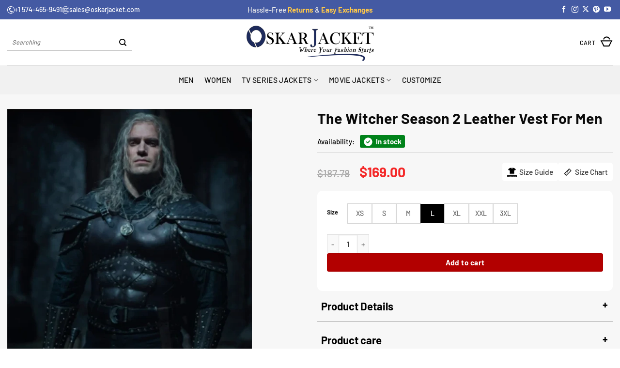

--- FILE ---
content_type: text/html; charset=UTF-8
request_url: https://www.oskarjacket.com/product/the-witcher-season-2-leather-vest-for-men/
body_size: 102406
content:
<!DOCTYPE html>
<html lang="en-US" class="loading-site no-js">
<head>
	<meta charset="UTF-8" />
	<link rel="profile" href="http://gmpg.org/xfn/11" />
	<link rel="pingback" href="https://www.oskarjacket.com/xmlrpc.php" />
	
	<!-- Google Tag Manager -->
<script>(function(w,d,s,l,i){w[l]=w[l]||[];w[l].push({'gtm.start':
new Date().getTime(),event:'gtm.js'});var f=d.getElementsByTagName(s)[0],
j=d.createElement(s),dl=l!='dataLayer'?'&l='+l:'';j.async=true;j.src=
'https://www.googletagmanager.com/gtm.js?id='+i+dl;f.parentNode.insertBefore(j,f);
})(window,document,'script','dataLayer','GTM-K8P3TKS');</script>
<!-- End Google Tag Manager -->

	<script>(function(html){html.className = html.className.replace(/\bno-js\b/,'js')})(document.documentElement);</script>
<meta name='robots' content='index, follow, max-image-preview:large, max-snippet:-1, max-video-preview:-1' />
	<style>img:is([sizes="auto" i], [sizes^="auto," i]) { contain-intrinsic-size: 3000px 1500px }</style>
	<meta name="viewport" content="width=device-width, initial-scale=1" />
	<!-- This site is optimized with the Yoast SEO plugin v26.8 - https://yoast.com/product/yoast-seo-wordpress/ -->
	<title>The Witcher Season 2 Vest Worn By Henry Cavill | Oskar Jacket</title>
	<meta name="description" content="Hurry Up Henry Cavill fans we have made his Drama Series The Witcher Season 2 Geralt Of Rivia Black Leather Vest especially for you. Huge Discounts!" />
	<link rel="canonical" href="https://www.oskarjacket.com/product/the-witcher-season-2-leather-vest-for-men/" />
	<meta property="og:locale" content="en_US" />
	<meta property="og:type" content="article" />
	<meta property="og:title" content="The Witcher Season 2 Vest Worn By Henry Cavill | Oskar Jacket" />
	<meta property="og:description" content="Hurry Up Henry Cavill fans we have made his Drama Series The Witcher Season 2 Geralt Of Rivia Black Leather Vest especially for you. Huge Discounts!" />
	<meta property="og:url" content="https://www.oskarjacket.com/product/the-witcher-season-2-leather-vest-for-men/" />
	<meta property="og:site_name" content="Oskar Jacket" />
	<meta property="article:publisher" content="https://www.facebook.com/oskarjacket" />
	<meta property="article:modified_time" content="2025-08-11T05:57:46+00:00" />
	<meta property="og:image" content="https://www.oskarjacket.com/wp-content/uploads/2024/10/The-Witcher-Season-2-Leather-Vest-For-Men.webp" />
	<meta property="og:image:width" content="700" />
	<meta property="og:image:height" content="850" />
	<meta property="og:image:type" content="image/webp" />
	<meta name="twitter:card" content="summary_large_image" />
	<meta name="twitter:site" content="@JacketOskar" />
	<meta name="twitter:label1" content="Est. reading time" />
	<meta name="twitter:data1" content="1 minute" />
	<script type="application/ld+json" class="yoast-schema-graph">{"@context":"https://schema.org","@graph":[{"@type":"WebPage","@id":"https://www.oskarjacket.com/product/the-witcher-season-2-leather-vest-for-men/","url":"https://www.oskarjacket.com/product/the-witcher-season-2-leather-vest-for-men/","name":"The Witcher Season 2 Vest Worn By Henry Cavill | Oskar Jacket","isPartOf":{"@id":"https://www.oskarjacket.com/#website"},"primaryImageOfPage":{"@id":"https://www.oskarjacket.com/product/the-witcher-season-2-leather-vest-for-men/#primaryimage"},"image":{"@id":"https://www.oskarjacket.com/product/the-witcher-season-2-leather-vest-for-men/#primaryimage"},"thumbnailUrl":"https://www.oskarjacket.com/wp-content/uploads/2024/10/The-Witcher-Season-2-Leather-Vest-For-Men.webp","datePublished":"2024-10-12T08:23:08+00:00","dateModified":"2025-08-11T05:57:46+00:00","description":"Hurry Up Henry Cavill fans we have made his Drama Series The Witcher Season 2 Geralt Of Rivia Black Leather Vest especially for you. Huge Discounts!","breadcrumb":{"@id":"https://www.oskarjacket.com/product/the-witcher-season-2-leather-vest-for-men/#breadcrumb"},"inLanguage":"en-US","potentialAction":[{"@type":"ReadAction","target":["https://www.oskarjacket.com/product/the-witcher-season-2-leather-vest-for-men/"]}]},{"@type":"ImageObject","inLanguage":"en-US","@id":"https://www.oskarjacket.com/product/the-witcher-season-2-leather-vest-for-men/#primaryimage","url":"https://www.oskarjacket.com/wp-content/uploads/2024/10/The-Witcher-Season-2-Leather-Vest-For-Men.webp","contentUrl":"https://www.oskarjacket.com/wp-content/uploads/2024/10/The-Witcher-Season-2-Leather-Vest-For-Men.webp","width":700,"height":850,"caption":"The Witcher Season 2 Leather Vest For Men"},{"@type":"BreadcrumbList","@id":"https://www.oskarjacket.com/product/the-witcher-season-2-leather-vest-for-men/#breadcrumb","itemListElement":[{"@type":"ListItem","position":1,"name":"Home","item":"https://www.oskarjacket.com/"},{"@type":"ListItem","position":2,"name":"Shop","item":"https://www.oskarjacket.com/shop/"},{"@type":"ListItem","position":3,"name":"The Witcher Season 2 Leather Vest For Men"}]},{"@type":"WebSite","@id":"https://www.oskarjacket.com/#website","url":"https://www.oskarjacket.com/","name":"OSKAR JACKET","description":"Oskar Jacket High Quality Brand for Leather Jackets","publisher":{"@id":"https://www.oskarjacket.com/#organization"},"alternateName":"OJ","potentialAction":[{"@type":"SearchAction","target":{"@type":"EntryPoint","urlTemplate":"https://www.oskarjacket.com/?s={search_term_string}"},"query-input":{"@type":"PropertyValueSpecification","valueRequired":true,"valueName":"search_term_string"}}],"inLanguage":"en-US"},{"@type":"Organization","@id":"https://www.oskarjacket.com/#organization","name":"OSKAR JACKET","alternateName":"OJ","url":"https://www.oskarjacket.com/","logo":{"@type":"ImageObject","inLanguage":"en-US","@id":"https://www.oskarjacket.com/#/schema/logo/image/","url":"https://www.oskarjacket.com/wp-content/uploads/2024/10/oskar-jacket-fav-icon.png","contentUrl":"https://www.oskarjacket.com/wp-content/uploads/2024/10/oskar-jacket-fav-icon.png","width":260,"height":264,"caption":"OSKAR JACKET"},"image":{"@id":"https://www.oskarjacket.com/#/schema/logo/image/"},"sameAs":["https://www.facebook.com/oskarjacket","https://x.com/JacketOskar","https://www.instagram.com/oskarjacket/","https://www.pinterest.com/oskarjacket/","https://www.youtube.com/@oskarleatherjacket3124"]}]}</script>
	<!-- / Yoast SEO plugin. -->


<link rel='prefetch' href='https://www.oskarjacket.com/wp-content/themes/flatsome/assets/js/flatsome.js?ver=e2eddd6c228105dac048' />
<link rel='prefetch' href='https://www.oskarjacket.com/wp-content/themes/flatsome/assets/js/chunk.slider.js?ver=3.20.3' />
<link rel='prefetch' href='https://www.oskarjacket.com/wp-content/themes/flatsome/assets/js/chunk.popups.js?ver=3.20.3' />
<link rel='prefetch' href='https://www.oskarjacket.com/wp-content/themes/flatsome/assets/js/chunk.tooltips.js?ver=3.20.3' />
<link rel='prefetch' href='https://www.oskarjacket.com/wp-content/themes/flatsome/assets/js/woocommerce.js?ver=1c9be63d628ff7c3ff4c' />
<link rel="alternate" type="application/rss+xml" title="Oskar Jacket &raquo; Feed" href="https://www.oskarjacket.com/feed/" />
<link rel="alternate" type="application/rss+xml" title="Oskar Jacket &raquo; Comments Feed" href="https://www.oskarjacket.com/comments/feed/" />
<link rel="alternate" type="application/rss+xml" title="Oskar Jacket &raquo; The Witcher Season 2 Leather Vest For Men Comments Feed" href="https://www.oskarjacket.com/product/the-witcher-season-2-leather-vest-for-men/feed/" />
<style id='wp-block-library-inline-css' type='text/css'>
:root{--wp-admin-theme-color:#007cba;--wp-admin-theme-color--rgb:0,124,186;--wp-admin-theme-color-darker-10:#006ba1;--wp-admin-theme-color-darker-10--rgb:0,107,161;--wp-admin-theme-color-darker-20:#005a87;--wp-admin-theme-color-darker-20--rgb:0,90,135;--wp-admin-border-width-focus:2px;--wp-block-synced-color:#7a00df;--wp-block-synced-color--rgb:122,0,223;--wp-bound-block-color:var(--wp-block-synced-color)}@media (min-resolution:192dpi){:root{--wp-admin-border-width-focus:1.5px}}.wp-element-button{cursor:pointer}:root{--wp--preset--font-size--normal:16px;--wp--preset--font-size--huge:42px}:root .has-very-light-gray-background-color{background-color:#eee}:root .has-very-dark-gray-background-color{background-color:#313131}:root .has-very-light-gray-color{color:#eee}:root .has-very-dark-gray-color{color:#313131}:root .has-vivid-green-cyan-to-vivid-cyan-blue-gradient-background{background:linear-gradient(135deg,#00d084,#0693e3)}:root .has-purple-crush-gradient-background{background:linear-gradient(135deg,#34e2e4,#4721fb 50%,#ab1dfe)}:root .has-hazy-dawn-gradient-background{background:linear-gradient(135deg,#faaca8,#dad0ec)}:root .has-subdued-olive-gradient-background{background:linear-gradient(135deg,#fafae1,#67a671)}:root .has-atomic-cream-gradient-background{background:linear-gradient(135deg,#fdd79a,#004a59)}:root .has-nightshade-gradient-background{background:linear-gradient(135deg,#330968,#31cdcf)}:root .has-midnight-gradient-background{background:linear-gradient(135deg,#020381,#2874fc)}.has-regular-font-size{font-size:1em}.has-larger-font-size{font-size:2.625em}.has-normal-font-size{font-size:var(--wp--preset--font-size--normal)}.has-huge-font-size{font-size:var(--wp--preset--font-size--huge)}.has-text-align-center{text-align:center}.has-text-align-left{text-align:left}.has-text-align-right{text-align:right}#end-resizable-editor-section{display:none}.aligncenter{clear:both}.items-justified-left{justify-content:flex-start}.items-justified-center{justify-content:center}.items-justified-right{justify-content:flex-end}.items-justified-space-between{justify-content:space-between}.screen-reader-text{border:0;clip-path:inset(50%);height:1px;margin:-1px;overflow:hidden;padding:0;position:absolute;width:1px;word-wrap:normal!important}.screen-reader-text:focus{background-color:#ddd;clip-path:none;color:#444;display:block;font-size:1em;height:auto;left:5px;line-height:normal;padding:15px 23px 14px;text-decoration:none;top:5px;width:auto;z-index:100000}html :where(.has-border-color){border-style:solid}html :where([style*=border-top-color]){border-top-style:solid}html :where([style*=border-right-color]){border-right-style:solid}html :where([style*=border-bottom-color]){border-bottom-style:solid}html :where([style*=border-left-color]){border-left-style:solid}html :where([style*=border-width]){border-style:solid}html :where([style*=border-top-width]){border-top-style:solid}html :where([style*=border-right-width]){border-right-style:solid}html :where([style*=border-bottom-width]){border-bottom-style:solid}html :where([style*=border-left-width]){border-left-style:solid}html :where(img[class*=wp-image-]){height:auto;max-width:100%}:where(figure){margin:0 0 1em}html :where(.is-position-sticky){--wp-admin--admin-bar--position-offset:var(--wp-admin--admin-bar--height,0px)}@media screen and (max-width:600px){html :where(.is-position-sticky){--wp-admin--admin-bar--position-offset:0px}}
</style>
<style id='woocommerce-inline-inline-css' type='text/css'>
.woocommerce form .form-row .required { visibility: visible; }
</style>
<link data-minify="1" rel='stylesheet' id='flatsome-swatches-frontend-css' href='https://www.oskarjacket.com/wp-content/cache/min/1/wp-content/themes/flatsome/assets/css/extensions/flatsome-swatches-frontend.css?ver=1769490219' type='text/css' media='all' />
<link data-minify="1" rel='stylesheet' id='wc_stripe_express_checkout_style-css' href='https://www.oskarjacket.com/wp-content/cache/min/1/wp-content/plugins/woocommerce-gateway-stripe/build/express-checkout.css?ver=1769490222' type='text/css' media='all' />
<link data-minify="1" rel='stylesheet' id='flatsome-main-css' href='https://www.oskarjacket.com/wp-content/cache/background-css/1/www.oskarjacket.com/wp-content/cache/min/1/wp-content/themes/flatsome/assets/css/flatsome.css?ver=1769490219&wpr_t=1769674452' type='text/css' media='all' />
<style id='flatsome-main-inline-css' type='text/css'>
@font-face {
				font-family: "fl-icons";
				font-display: block;
				src: url(https://www.oskarjacket.com/wp-content/themes/flatsome/assets/css/icons/fl-icons.eot?v=3.20.3);
				src:
					url(https://www.oskarjacket.com/wp-content/themes/flatsome/assets/css/icons/fl-icons.eot#iefix?v=3.20.3) format("embedded-opentype"),
					url(https://www.oskarjacket.com/wp-content/themes/flatsome/assets/css/icons/fl-icons.woff2?v=3.20.3) format("woff2"),
					url(https://www.oskarjacket.com/wp-content/themes/flatsome/assets/css/icons/fl-icons.ttf?v=3.20.3) format("truetype"),
					url(https://www.oskarjacket.com/wp-content/themes/flatsome/assets/css/icons/fl-icons.woff?v=3.20.3) format("woff"),
					url(https://www.oskarjacket.com/wp-content/themes/flatsome/assets/css/icons/fl-icons.svg?v=3.20.3#fl-icons) format("svg");
			}
</style>
<link data-minify="1" rel='stylesheet' id='flatsome-shop-css' href='https://www.oskarjacket.com/wp-content/cache/min/1/wp-content/themes/flatsome/assets/css/flatsome-shop.css?ver=1769490219' type='text/css' media='all' />
<link data-minify="1" rel='stylesheet' id='flatsome-style-css' href='https://www.oskarjacket.com/wp-content/cache/min/1/wp-content/themes/flatsome-child/style.css?ver=1769490219' type='text/css' media='all' />
<style id='rocket-lazyload-inline-css' type='text/css'>
.rll-youtube-player{position:relative;padding-bottom:56.23%;height:0;overflow:hidden;max-width:100%;}.rll-youtube-player:focus-within{outline: 2px solid currentColor;outline-offset: 5px;}.rll-youtube-player iframe{position:absolute;top:0;left:0;width:100%;height:100%;z-index:100;background:0 0}.rll-youtube-player img{bottom:0;display:block;left:0;margin:auto;max-width:100%;width:100%;position:absolute;right:0;top:0;border:none;height:auto;-webkit-transition:.4s all;-moz-transition:.4s all;transition:.4s all}.rll-youtube-player img:hover{-webkit-filter:brightness(75%)}.rll-youtube-player .play{height:100%;width:100%;left:0;top:0;position:absolute;background:var(--wpr-bg-760ba356-3228-42e4-af8a-f90370bda2de) no-repeat center;background-color: transparent !important;cursor:pointer;border:none;}
</style>
<script type="text/javascript" src="https://www.oskarjacket.com/wp-includes/js/jquery/jquery.min.js?ver=3.7.1" id="jquery-core-js"></script>
<script type="text/javascript" src="https://www.oskarjacket.com/wp-includes/js/jquery/jquery-migrate.min.js?ver=3.4.1" id="jquery-migrate-js"></script>
<script type="text/javascript" src="https://www.oskarjacket.com/wp-content/plugins/woocommerce/assets/js/jquery-blockui/jquery.blockUI.min.js?ver=2.7.0-wc.10.4.3" id="wc-jquery-blockui-js" data-wp-strategy="defer"></script>
<script type="text/javascript" id="wc-add-to-cart-js-extra">
/* <![CDATA[ */
var wc_add_to_cart_params = {"ajax_url":"\/wp-admin\/admin-ajax.php","wc_ajax_url":"\/?wc-ajax=%%endpoint%%","i18n_view_cart":"View cart","cart_url":"https:\/\/www.oskarjacket.com\/checkout\/","is_cart":"","cart_redirect_after_add":"no"};
/* ]]> */
</script>
<script type="text/javascript" src="https://www.oskarjacket.com/wp-content/plugins/woocommerce/assets/js/frontend/add-to-cart.min.js?ver=10.4.3" id="wc-add-to-cart-js" defer="defer" data-wp-strategy="defer"></script>
<script type="text/javascript" id="wc-single-product-js-extra">
/* <![CDATA[ */
var wc_single_product_params = {"i18n_required_rating_text":"Please select a rating","i18n_rating_options":["1 of 5 stars","2 of 5 stars","3 of 5 stars","4 of 5 stars","5 of 5 stars"],"i18n_product_gallery_trigger_text":"View full-screen image gallery","review_rating_required":"yes","flexslider":{"rtl":false,"animation":"slide","smoothHeight":true,"directionNav":false,"controlNav":"thumbnails","slideshow":false,"animationSpeed":500,"animationLoop":false,"allowOneSlide":false},"zoom_enabled":"","zoom_options":[],"photoswipe_enabled":"","photoswipe_options":{"shareEl":false,"closeOnScroll":false,"history":false,"hideAnimationDuration":0,"showAnimationDuration":0},"flexslider_enabled":""};
/* ]]> */
</script>
<script type="text/javascript" src="https://www.oskarjacket.com/wp-content/plugins/woocommerce/assets/js/frontend/single-product.min.js?ver=10.4.3" id="wc-single-product-js" defer="defer" data-wp-strategy="defer"></script>
<script type="text/javascript" src="https://www.oskarjacket.com/wp-content/plugins/woocommerce/assets/js/js-cookie/js.cookie.min.js?ver=2.1.4-wc.10.4.3" id="wc-js-cookie-js" data-wp-strategy="defer"></script>
<script type="text/javascript" src="https://www.oskarjacket.com/wp-includes/js/dist/hooks.min.js?ver=4d63a3d491d11ffd8ac6" id="wp-hooks-js"></script>
<script type="text/javascript" id="wpm-js-extra">
/* <![CDATA[ */
var wpm = {"ajax_url":"https:\/\/www.oskarjacket.com\/wp-admin\/admin-ajax.php","root":"https:\/\/www.oskarjacket.com\/wp-json\/","nonce_wp_rest":"658559f56d","nonce_ajax":"338ffdc890"};
/* ]]> */
</script>
<script type="text/javascript" src="https://www.oskarjacket.com/wp-content/plugins/woocommerce-google-adwords-conversion-tracking-tag/js/public/free/wpm-public.p1.min.js?ver=1.54.1" id="wpm-js"></script>
<link rel="https://api.w.org/" href="https://www.oskarjacket.com/wp-json/" /><link rel="alternate" title="JSON" type="application/json" href="https://www.oskarjacket.com/wp-json/wp/v2/product/32058" /><link rel="EditURI" type="application/rsd+xml" title="RSD" href="https://www.oskarjacket.com/xmlrpc.php?rsd" />
<meta name="generator" content="WordPress 6.8.3" />
<meta name="generator" content="WooCommerce 10.4.3" />
<link rel='shortlink' href='https://www.oskarjacket.com/?p=32058' />
<link rel="alternate" title="oEmbed (JSON)" type="application/json+oembed" href="https://www.oskarjacket.com/wp-json/oembed/1.0/embed?url=https%3A%2F%2Fwww.oskarjacket.com%2Fproduct%2Fthe-witcher-season-2-leather-vest-for-men%2F" />
<link rel="alternate" title="oEmbed (XML)" type="text/xml+oembed" href="https://www.oskarjacket.com/wp-json/oembed/1.0/embed?url=https%3A%2F%2Fwww.oskarjacket.com%2Fproduct%2Fthe-witcher-season-2-leather-vest-for-men%2F&#038;format=xml" />
<!-- Google site verification - Google for WooCommerce -->
<meta name="google-site-verification" content="w-pF-m1g1tadg5pOwl3upYz0KFWcRUO4Q0HMdmEPBrQ" />
<style>
    .video-thumb {
        position: relative;
        margin: 0 auto;
        border-radius: 6px;
        overflow: hidden;
    }
    .video-thumb iframe {
        display: block;
        border: none;
        z-index: -1;
        position: relative;
    }
</style>

<script type="application/ld+json">
{"@context":"https://schema.org/","@type":"Product","@id":"https://www.oskarjacket.com/product/the-witcher-season-2-leather-vest-for-men/","name":"The Witcher Season 2 Leather Vest For Men","image":["https://www.oskarjacket.com/wp-content/uploads/2024/10/The-Witcher-Season-2-Leather-Vest-For-Men.webp"],"description":"Hurry Up Henry Cavill fans we have made his Drama Series The Witcher Season 2 Geralt Of Rivia Black Leather Vest especially for you. Huge Discounts!","sku":"","brand":{"@type":"Brand","name":"Oskar Jacket"},"offers":{"@type":"Offer","url":"https://www.oskarjacket.com/product/the-witcher-season-2-leather-vest-for-men/","priceCurrency":"USD","price":"169.00","priceValidUntil":"2026-12-31","availability":"https://schema.org/InStock","itemCondition":"https://schema.org/NewCondition","hasMerchantReturnPolicy":{"@type":"MerchantReturnPolicy","returnPolicyCategory":"https://schema.org/MerchantReturnFiniteReturnWindow","merchantReturnDays":30,"returnMethod":"https://schema.org/ReturnByMail","returnFees":"https://schema.org/FreeReturn","applicableCountry":"US"},"shippingDetails":{"@type":"OfferShippingDetails","shippingRate":{"@type":"MonetaryAmount","value":"0.00","currency":"USD"},"deliveryTime":{"@type":"ShippingDeliveryTime","handlingTime":{"@type":"QuantitativeValue","minValue":1,"maxValue":3,"unitCode":"d"},"transitTime":{"@type":"QuantitativeValue","minValue":2,"maxValue":3,"unitCode":"d"}},"shippingDestination":{"@type":"DefinedRegion","addressCountry":"US"}}}}</script>

<meta name="google-site-verification" content="w-pF-m1g1tadg5pOwl3upYz0KFWcRUO4Q0HMdmEPBrQ" />	<noscript><style>.woocommerce-product-gallery{ opacity: 1 !important; }</style></noscript>
	
<!-- START Pixel Manager for WooCommerce -->

		<script>

			window.wpmDataLayer = window.wpmDataLayer || {};
			window.wpmDataLayer = Object.assign(window.wpmDataLayer, {"cart":{},"cart_item_keys":{},"version":{"number":"1.54.1","pro":false,"eligible_for_updates":false,"distro":"fms","beta":false,"show":true},"pixels":{"google":{"linker":{"settings":null},"user_id":false,"analytics":{"ga4":{"measurement_id":"G-6ZDCKH5M31","parameters":{},"mp_active":false,"debug_mode":false,"page_load_time_tracking":false},"id_type":"post_id"},"tag_id":"G-6ZDCKH5M31","tag_id_suppressed":[],"tag_gateway":{"measurement_path":""},"tcf_support":false,"consent_mode":{"is_active":true,"wait_for_update":500,"ads_data_redaction":false,"url_passthrough":true}}},"shop":{"list_name":"Product | The Witcher Season 2 Leather Vest For Men","list_id":"product_the-witcher-season-2-leather-vest-for-men","page_type":"product","product_type":"variable","currency":"USD","selectors":{"addToCart":[],"beginCheckout":[]},"order_duplication_prevention":true,"view_item_list_trigger":{"test_mode":false,"background_color":"green","opacity":0.5,"repeat":true,"timeout":1000,"threshold":0.8000000000000000444089209850062616169452667236328125},"variations_output":true,"session_active":true},"page":{"id":32058,"title":"The Witcher Season 2 Leather Vest For Men","type":"product","categories":[],"parent":{"id":0,"title":"The Witcher Season 2 Leather Vest For Men","type":"product","categories":[]}},"general":{"user_logged_in":false,"scroll_tracking_thresholds":[],"page_id":32058,"exclude_domains":[],"server_2_server":{"active":false,"user_agent_exclude_patterns":[],"ip_exclude_list":[],"pageview_event_s2s":{"is_active":false,"pixels":[]}},"consent_management":{"explicit_consent":false},"lazy_load_pmw":false,"chunk_base_path":"https://www.oskarjacket.com/wp-content/plugins/woocommerce-google-adwords-conversion-tracking-tag/js/public/free/","modules":{"load_deprecated_functions":true}}});

		</script>

		
<!-- END Pixel Manager for WooCommerce -->
			<meta name="pm-dataLayer-meta" content="32058" class="wpmProductId"
				  data-id="32058">
					<script>
			(window.wpmDataLayer = window.wpmDataLayer || {}).products                = window.wpmDataLayer.products || {};
			window.wpmDataLayer.products[32058] = {"id":"32058","sku":"","price":169,"brand":"","quantity":1,"dyn_r_ids":{"post_id":"32058","sku":32058,"gpf":"woocommerce_gpf_32058","gla":"gla_32058"},"is_variable":true,"type":"variable","name":"The Witcher Season 2 Leather Vest For Men","category":["Celebrity Outfits Collection"],"is_variation":false};
					</script>
					<meta name="pm-dataLayer-meta" content="32061" class="wpmProductId"
				  data-id="32061">
					<script>
			(window.wpmDataLayer = window.wpmDataLayer || {}).products                = window.wpmDataLayer.products || {};
			window.wpmDataLayer.products[32061] = {"id":"32061","sku":"","price":169,"brand":"","quantity":1,"dyn_r_ids":{"post_id":"32061","sku":32061,"gpf":"woocommerce_gpf_32061","gla":"gla_32061"},"is_variable":false,"type":"variation","name":"The Witcher Season 2 Leather Vest For Men","parent_id_dyn_r_ids":{"post_id":"32058","sku":32058,"gpf":"woocommerce_gpf_32058","gla":"gla_32058"},"parent_id":32058,"category":["Celebrity Outfits Collection"],"variant":"Size: ","is_variation":true};
					</script>
		<link rel="icon" href="https://www.oskarjacket.com/wp-content/uploads/2024/10/cropped-oskar-jacket-fav-icon-32x32.png.webp" sizes="32x32" />
<link rel="icon" href="https://www.oskarjacket.com/wp-content/uploads/2024/10/cropped-oskar-jacket-fav-icon-192x192.png.webp" sizes="192x192" />
<link rel="apple-touch-icon" href="https://www.oskarjacket.com/wp-content/uploads/2024/10/cropped-oskar-jacket-fav-icon-180x180.png.webp" />
<meta name="msapplication-TileImage" content="https://www.oskarjacket.com/wp-content/uploads/2024/10/cropped-oskar-jacket-fav-icon-270x270.png" />
<style id="custom-css" type="text/css">:root {--primary-color: #1f2d5c;--fs-color-primary: #1f2d5c;--fs-color-secondary: #1f2d5c;--fs-color-success: #f8be13;--fs-color-alert: #b20000;--fs-color-base: #0a0a0a;--fs-experimental-link-color: #363636;--fs-experimental-link-color-hover: #dd3333;}.tooltipster-base {--tooltip-color: #fff;--tooltip-bg-color: #000;}.off-canvas-right .mfp-content, .off-canvas-left .mfp-content {--drawer-width: 300px;}.off-canvas .mfp-content.off-canvas-cart {--drawer-width: 360px;}html{background-color:#ffffff!important;}.container-width, .full-width .ubermenu-nav, .container, .row{max-width: 1590px}.row.row-collapse{max-width: 1560px}.row.row-small{max-width: 1582.5px}.row.row-large{max-width: 1620px}.sticky-add-to-cart--active, #wrapper,#main,#main.dark{background-color: #ffffff}.header-main{height: 95px}#logo img{max-height: 95px}#logo{width:263px;}.header-bottom{min-height: 60px}.header-top{min-height: 40px}.transparent .header-main{height: 30px}.transparent #logo img{max-height: 30px}.has-transparent + .page-title:first-of-type,.has-transparent + #main > .page-title,.has-transparent + #main > div > .page-title,.has-transparent + #main .page-header-wrapper:first-of-type .page-title{padding-top: 110px;}.header.show-on-scroll,.stuck .header-main{height:70px!important}.stuck #logo img{max-height: 70px!important}.search-form{ width: 56%;}.header-bg-color {background-color: #ffffff}.header-bottom {background-color: #f1f1f1}.top-bar-nav > li > a{line-height: 15px }.header-main .nav > li > a{line-height: 16px }.stuck .header-main .nav > li > a{line-height: 50px }.header-bottom-nav > li > a{line-height: 16px }@media (max-width: 549px) {.header-main{height: 70px}#logo img{max-height: 70px}}.nav-dropdown-has-arrow.nav-dropdown-has-border li.has-dropdown:before{border-bottom-color: #f9bf13;}.nav .nav-dropdown{border-color: #f9bf13 }.nav-dropdown{border-radius:3px}.nav-dropdown{font-size:94%}.nav-dropdown-has-arrow li.has-dropdown:after{border-bottom-color: #ffffff;}.nav .nav-dropdown{background-color: #ffffff}.header-top{background-color:#445aa3!important;}h1,h2,h3,h4,h5,h6,.heading-font{color: #0a0a0a;}body{font-size: 97%;}@media screen and (max-width: 549px){body{font-size: 96%;}}body{font-family: Barlow, sans-serif;}body {font-weight: 500;font-style: normal;}.nav > li > a {font-family: Barlow, sans-serif;}.mobile-sidebar-levels-2 .nav > li > ul > li > a {font-family: Barlow, sans-serif;}.nav > li > a,.mobile-sidebar-levels-2 .nav > li > ul > li > a {font-weight: 500;font-style: normal;}h1,h2,h3,h4,h5,h6,.heading-font, .off-canvas-center .nav-sidebar.nav-vertical > li > a{font-family: Barlow, sans-serif;}h1,h2,h3,h4,h5,h6,.heading-font,.banner h1,.banner h2 {font-weight: 700;font-style: normal;}.alt-font{font-family: "Dancing Script", sans-serif;}.alt-font {font-weight: 400!important;font-style: normal!important;}button,.button{text-transform: none;}.header:not(.transparent) .top-bar-nav > li > a {color: #ffffff;}.header:not(.transparent) .header-nav-main.nav > li > a {color: #0a0a0a;}.header:not(.transparent) .header-bottom-nav.nav > li > a{color: #0a0a0a;}.header:not(.transparent) .header-bottom-nav.nav > li > a:hover,.header:not(.transparent) .header-bottom-nav.nav > li.active > a,.header:not(.transparent) .header-bottom-nav.nav > li.current > a,.header:not(.transparent) .header-bottom-nav.nav > li > a.active,.header:not(.transparent) .header-bottom-nav.nav > li > a.current{color: #0a0a0a;}.header-bottom-nav.nav-line-bottom > li > a:before,.header-bottom-nav.nav-line-grow > li > a:before,.header-bottom-nav.nav-line > li > a:before,.header-bottom-nav.nav-box > li > a:hover,.header-bottom-nav.nav-box > li.active > a,.header-bottom-nav.nav-pills > li > a:hover,.header-bottom-nav.nav-pills > li.active > a{color:#FFF!important;background-color: #0a0a0a;}.is-divider{background-color: #f8be13;}.shop-page-title.featured-title .title-overlay{background-color: rgba(0,0,0,0.3);}.current .breadcrumb-step, [data-icon-label]:after, .button#place_order,.button.checkout,.checkout-button,.single_add_to_cart_button.button, .sticky-add-to-cart-select-options-button{background-color: #d33a32!important }.has-equal-box-heights .box-image {padding-top: 114%;}.badge-inner.on-sale{background-color: #d33a32}.star-rating span:before,.star-rating:before, .woocommerce-page .star-rating:before, .stars a:hover:after, .stars a.active:after{color: #ffb500}.price del, .product_list_widget del, del .woocommerce-Price-amount { color: #737272; }ins .woocommerce-Price-amount { color: #f42828; }@media screen and (min-width: 550px){.products .box-vertical .box-image{min-width: 741px!important;width: 741px!important;}}.header-main .social-icons,.header-main .cart-icon strong,.header-main .menu-title,.header-main .header-button > .button.is-outline,.header-main .nav > li > a > i:not(.icon-angle-down){color: #515151!important;}.header-main .header-button > .button.is-outline,.header-main .cart-icon strong:after,.header-main .cart-icon strong{border-color: #515151!important;}.header-main .header-button > .button:not(.is-outline){background-color: #515151!important;}.header-main .current-dropdown .cart-icon strong,.header-main .header-button > .button:hover,.header-main .header-button > .button:hover i,.header-main .header-button > .button:hover span{color:#FFF!important;}.header-main .menu-title:hover,.header-main .social-icons a:hover,.header-main .header-button > .button.is-outline:hover,.header-main .nav > li > a:hover > i:not(.icon-angle-down){color: #515151!important;}.header-main .current-dropdown .cart-icon strong,.header-main .header-button > .button:hover{background-color: #515151!important;}.header-main .current-dropdown .cart-icon strong:after,.header-main .current-dropdown .cart-icon strong,.header-main .header-button > .button:hover{border-color: #515151!important;}.footer-1{background-color: #1f2d5c}.footer-2{background-color: #105986}.absolute-footer, html{background-color: #132356}button[name='update_cart'] { display: none; }.nav-vertical-fly-out > li + li {border-top-width: 1px; border-top-style: solid;}.label-new.menu-item > a:after{content:"New";}.label-hot.menu-item > a:after{content:"Hot";}.label-sale.menu-item > a:after{content:"Sale";}.label-popular.menu-item > a:after{content:"Popular";}</style>		<style type="text/css" id="wp-custom-css">
			.woocommerce-product-rating {
	position: relative;
	visibility: visible;
}


.nav .nav-dropdown {
	border-color: #19244a;
}

.Shipping-Payment-Availability {
	font-size: 12px;
	float: right;
	line-height: 2;
	margin-top: -30px;
}



span.you-save-text {
	font-weight: bold;
}


.single_add_to_cart_button.button.alt {
	width: 75%;
}


.shop-page-title.category-page-title.page-title
{
	text-align: center;
}





/* Sidebar Search Container */
.search-sidebar {
	position: fixed;
	top: 0;
	right: -100%;
	width: 350px;
	height: 100%;
	background: #fff;
	box-shadow: -2px 0 8px rgba(0,0,0,0.3);
	transition: right 0.4s ease;
	z-index: 99999;
	padding: 20px;
	overflow-y: auto; /* Allow vertical scroll */
}

/* Scroll bar style (optional) */
.search-sidebar::-webkit-scrollbar {
	width: 6px;
}
.search-sidebar::-webkit-scrollbar-thumb {
	background: #ccc;
	border-radius: 3px;
}

li.header-search.header-search-dropdown.has-icon.has-dropdown.menu-item-has-children.current-dropdown::after,
li.header-search.header-search-dropdown.has-icon.has-dropdown.menu-item-has-children.current-dropdown::before,
li.header-search.header-search-dropdown.has-icon.has-dropdown.menu-item-has-children:hover::after,
li.header-search.header-search-dropdown.has-icon.has-dropdown.menu-item-has-children:hover::before {
	content: none !important;
	display: none !important;
	border: none !important;
	background: none !important;
}





/* Active state (open) */
.search-sidebar.active {
	right: 0;
}
/* Old band */
ul#ux-search-dropdown {
	display: none;
}

/* Close button */
.search-sidebar .close-search {
	background: none;
	border: 2px solid;
	font-size: 13px;
	position: absolute;
	top: 16px;
	right: 7px;
	cursor: pointer;
}

/* Content area */
.search-sidebar .search-content {
	margin-top: 50px;
}

/* Search input field */
.search-sidebar input.search-field {
	width: 100%;
	padding: 10px;
	border: 1px solid #ddd;
}


/* Tabs ACtivecolor blue */
.nav-tabs>li.active>a {
	color: white;
	background-color: #1f2d5c;
}

time.woocommerce-review__published-date

{
	display: none;
}



/* ===== new single product page ====== */
.product-availability {
	font-size: 15px;
	font-weight: 500;
	color: #000 !important;

}

.product-availability span {
	background: #00821a;
	color: #fff;
	font-weight: bold;
	padding: 1px 7px;
	border-radius: 3px;
	margin-left: 8px;
	display: inline-block;
}

.product-availability img {
	height: 20px;
	width: 20px;
	margin-right: 6px;
	margin-top: -3px;
}

.rating-n-stock {
	display: flex;
	align-items: center;
	justify-content: space-between;
}


.sp-size-chart img {
	height: 20px;
	width: 20px;
	margin-top: -2px;
	margin-right: 5px;
}

.price-n-size {
	display: flex;
	align-items: center;
	justify-content: space-between;
	margin-top: 20px;
}


.product-detail-col .price del {
	font-size: 1.2em;   
	color: #888;            
	margin-right: 10px;
}

.product-detail-col .price ins {
	font-size: 1.6em;    
	color: #d32f2f;   
	font-weight: 700;
}


.sp-size-chart a {
	background: #fff;
	padding: 7px 10px;
	border-radius: 5px;
}

.price-n-size .price {
	margin-bottom: 0
}

.sp-size-chart {
	display: flex;
	gap: 18px;
}

.product-detail-col .ux-swatch--label {
	min-width: 50px;
	min-height: 40px;
	font-size: 14px;
}


.product-detail-col table.variations .ux-swatches.ux-swatches-attribute-ux_label .ux-swatch.selected {
	position: relative !important;
	box-shadow: none !important;
	padding: 4px 11px !important;
	background: black;
}
.product-detail-col table.variations .ux-swatches.ux-swatches-attribute-ux_label .ux-swatch.selected span {
	color: white !important;
}


.product-detail-col .variations_form .ux-swatch.selected:before {
	content: "";
	background: var(--wpr-bg-2ebcd48d-b2fe-47bb-bbab-ebd2ed339547) no-repeat;
	background-position: right top;
	background-size: 16px;
	position: absolute;
	top: -5px;
	right: -5px;
	height: 20px;
	width: 20px;
}

.featured-box-icon {
	background: #f9f9f9;
	padding: 10px 15px;
	border-radius: 10px;
	align-items: center;
	margin-bottom: 15px;
}

.product-detail-acc ul>li{
	margin-bottom: 2px;
}

.product-detail-acc .accordion-title {
	border-top: 0;
	padding-left: 8px;
	font-weight: 600;
	color: #000;
	border-bottom: 0;
	margin-bottom: 8px;
	border-bottom: 1px solid #a1a1a1;
	font-size: 22px;
}


.product-detail-acc .toggle {
	display: none;
}

.product-detail-acc .accordion-title.active.plain::after {
	content: '-';
}

.product-detail-acc .accordion-title.plain::after {
	content: '+';
	right: 10px;
	margin-top: -23px;
	position: absolute;
	font-size: 22px;
	color: #000;
	height: 25px;
	text-align: center;
	align-items: center;
	justify-content: center;
	vertical-align: text-bottom;
	text-align: center;
	display: flex;
	top: 38px;
}

.product-detail-acc .accordion-inner {
	padding: 5px 10px;
	border-bottom: 1px solid #000;
}

.oz-single-product-tab-section .woocommerce-tabs .wc-tabs {
	background: #f1f1f1;
	padding: 15px 28px;;
	width: max-content;
	margin: 0 auto;
	border-radius: 10px;
	display: flex;
	gap: 25px;
}

.oz-single-product-tab-section  .wc-tabs.product-tabs li {
	text-align: center;
	margin: 0;
}


.oz-single-product-tab-section .woocommerce-tabs .product-tabs li a {
	font-size: 18px;
	border-radius: 0;
	background: #fff;
	color: #000;
	border: 1px solid;
	border-radius:7px
}

.oz-single-product-tab-section .woocommerce-tabs .product-tabs li.active a {
	background: #1e1e1e;
	color: #fff;
	border: 1px solid #1e1e1e;
}


.oz-single-product-tab-section div.woocommerce-Tabs-panel{
	box-shadow: rgb(17 17 26 / 10%) 0px 4px 16px, rgb(17 17 26 / 5%) 0px 8px 32px;
	padding: 25px;
	border-radius: 10px;
}
.single-product-icon-box-row .col .col-inner .icon-box .icon-box-img {
	filter: invert(1);
}

body.single-product .related-products-wrapper.product-section h3.product-section-title {
	color: #000 !important;
	font-size: 27px;
	text-align: center;
}

/* ===== END new single product page ====== */


/* ==== New home page ======= */

.so-marquee-container {
	box-shadow: inset 0 1px 0 rgba(255, 255, 255, 0.1), 0 2px 10px rgba(0, 0, 0, 0.3);
}

.so-marquee-container {
	background-color: #1a1a1a;
	color: #ffffff;
	overflow: hidden;
	white-space: nowrap;
	position: relative;
	padding: 20px 0;
	border-top: 2px solid #333;
	border-bottom: 2px solid #333;
	width: 100%;
}

.so-marquee-container::before {
	left: 0;
	background: linear-gradient(90deg, #1a1a1a 0%, transparent 100%);
}
.so-marquee-container::before, .so-marquee-container::after {
	content: '';
	position: absolute;
	top: 0;
	width: 60px;
	height: 100%;
	z-index: 2;
	pointer-events: none;
}

.so-marquee-container::after {
	right: 0;
	background: linear-gradient(270deg, #1a1a1a 0%, transparent 100%);
}

.so-marquee-content {
	animation-timing-function: 
		linear;
}
.so-marquee-content {
	backface-visibility: hidden;
	perspective: 1000px;
	transition: animation-play-state 0.3s 
		ease;
}
.so-marquee-content {
	display: inline-flex;
	align-items: center;
	animation: so-infinite-scroll 60s 
		linear infinite;
}

@keyframes so-infinite-scroll{
	0% {
		transform: translateX(0);
	}
	100% {
		transform: translateX(-50%);
	}
}
.so-marquee-item {
	display: inline-flex;
	align-items: center;
	margin-right: 80px;
	white-space: nowrap;
	flex-shrink: 0;
}

.so-marquee-text {
	user-select: none;
	-webkit-user-select: none;
	-moz-user-select: none;
	-ms-user-select: none;
}

.so-marquee-text {
	font-size: 18px;
	font-weight: 700;
	letter-spacing: 2px;
	text-transform: uppercase;
	color: #e7e7e7;
	text-shadow: 0 1px 3px rgba(0, 0, 0, 0.5);
	font-style: italic;
}

.so-marquee-container:hover .so-marquee-content {
	animation-play-state: paused;
}

.new-home-spot-light-products .flickity-prev-next-button.previous {
	right: 50px;
	left: inherit;
}
.new-home-spot-light-products .flickity-prev-next-button {
	top: -80px;
	opacity: 1;
	bottom: inherit;
	transform: translateX(0);
}

.new-home-spot-light-products .flickity-prev-next-button svg {
	border: 2px solid #1f2d5c;
	fill: #ababab !important;
	color: #ababab;
	scale: 0.8;
}

.new-home-spot-light-products .flickity-prev-next-button svg> path {
	fill: #1f2d5c !important;
}


.spot-p-sec .section-title-normal span{
	border-bottom: 2px solid #1f2d5c;	
}


.spot-p-sec .section-title-normal {
	border-bottom: 2px solid #1f2d5c85;
}

.oz-i-reel {
	width: 100%;
	height: 100%;
	overflow: hidden;
	position: relative;
}

.oz-i-video {
	width: 100%;
	height: 100%;
	object-fit: cover;
}

.c-two-col {
	display: flex;
	justify-content: space-between;
	gap: 10px;
}

.c-two-col div {
	width: 50%;
}

.wpcf7 .c-two-col .wpcf7-form-control-wrap  .wpcf7-form-control {
	border-radius: 6px;
	box-shadow: none;
	border: 1px solid #b9b9b9;
	min-height: 50px;
	color: #757575;
}

textarea.wpcf7-form-control {
	border-radius: 6px;
	box-shadow: none;
	border: 1px solid #b9b9b9;
	color: #757575;
}

.so-review-container {
	display: grid;
	grid-template-columns: repeat(auto-fit, minmax(280px, 1fr));
	gap: 1.5rem;
	max-width: 1000px;
	width: 100%;
	overflow: hidden;
}

.so-review-card {
	position: relative;
	width: 100%;
	height: 480px;
	border-radius: 0px;
	overflow: hidden;
	background: #ffffff;
	box-shadow: 0 4px 12px rgba(0, 0, 0, 0.08);
	transition: transform 0.2s 
		ease, box-shadow 0.2s 
		ease;
}

.so-review-card:before {
	content: '';
	position: absolute;
	bottom: 0;
	left: 0;
	width: 100%;
	height: 58%;
	background: linear-gradient(to top, rgb(0 0 0 / 90%), rgb(0 0 0 / 3%));
	z-index: 1;
}

.so-review-media {
	position: relative;
	width: 100%;
	height: 100%;
	overflow: hidden;
}

.so-review-content {
	position: absolute;
	bottom: 0;
	left: 0;
	right: 0;
	padding: 1.5rem;
	color: white;
	z-index: 2;
}
.so-review-rating {
	display: flex;
	gap: 0.125rem;
}
.so-review-time {
	display: inline-block;
	background: rgb(255 255 255 / 23%);
	backdrop-filter: blur(10px);
	padding: 0.375rem 0.75rem;
	border-radius: 6px;
	font-size: 0.75rem;
	font-weight: 500;
	margin-bottom: 0.75rem;
	color: rgb(0 0 0 / 90%);
}

.so-review-header {
	font-size: 0.75rem;
	font-weight: 600;
	letter-spacing: 1px;
	text-transform: uppercase;
	margin-bottom: 0.75rem;
	color: rgba(255, 255, 255, 0.8);
}
.so-review-text {
	font-size: 0.875rem;
	line-height: 1.5;
	margin-bottom: 1rem;
	color: white;
	font-weight: 400;
}

.so-review-author {
	display: flex;
	align-items: flex-start;
	gap: 0.5rem;
}

.so-review-verified {
	width: 18px;
	height: 18px;
	background: #1073b9;
	border-radius: 50%;
	display: flex;
	align-items: center;
	justify-content: center;
	font-size: 0.625rem;
	font-weight: bold;
	color: white;
	flex-shrink: 0;
	transform: translateY(4px);
}

.so-review-star {
	color: #f59e0b;
	font-size: 20px;
	line-height: 1;
}

.review-slider .flickity-slider>:not(.is-selected) {
	opacity: 1;
}


.row-small>.product-small.col .col-inner {
	border: 1px solid #b9b9b9;
	box-shadow: none;
	border-radius: 2px;
	padding: 5px;
	background: #fff;
}

body .product-small.box .box-text {
	padding: 10px 6px 10px 6px !important;
}

.product-small.box .title-wrapper .product-title .woocommerce-LoopProduct-link {
	font-weight: 900;
}
.title-wrapper .product-title .woocommerce-LoopProduct-link {
	white-space: nowrap;
	overflow: hidden;
	text-overflow: ellipsis;
	width: 98%;
	font-size: 17px;
}

.row-small>.product-small.col {
	padding: 0 4.8px 9.6px !important;
}


.product-small.box ins span.woocommerce-Price-amount.amount bdi {
	font-size: 20px;
	font-weight: 600;
}

.today_deals_save {
	display: inline-block;
	background-color: #263d72;
	color: #fff;
	font-size: 11px;
	padding: 1px 7px 1px 7px;
	position: relative;
	font-weight: 600;
	white-space: nowrap;
}
.today_deals_save span {
	font-weight: 700;
	color: #b8ed31;
	font-size: 14px;
}

.badge-container {
	display: none;
}


.hm-offer-text {
	margin-top: 10px !important;
}

.hm-upto {
	position: relative;
	top: -30px;
}

.hm-percent {
	font-size: 90px;
	letter-spacing: -4px;
	color: #ffffff;
	animation: blink 1s 
		ease infinite;
	animation-delay: 4s;
}

.hm-btn span{
	color:#000;
	font-weight: 400;

}

a.hm-btn {
	background-color: #d9d9d9 !important;
}

.video-text-box {
	background: linear-gradient(to top, rgb(19 35 86), rgb(0 0 0 / 3%));
	padding: 15px 15px;
	width: 100%;
	position: absolute;
	bottom: 43px;
}

.video-text-box h3{
	line-height: 1.2;
	text-align: center;
}

.oz-i-reel span.button.primary.expand {
	margin: 0;
	margin-top: 0;
	background: #000000;
}

td.product-name {
	color: #000;
}

.upsells .product-section-title-upsell {
	color: #000 !important;
    font-size: 27px;
    text-align: center;
}

@media (min-width: 850px) {
	.cat-grid-row .col {
		flex-basis: 20%;
		max-width: 20%;
		padding: 3px;
	}
}

@media(max-width:549px){
	.so-marquee-container {
		padding: 6px 0;
		margin-top: 10px;
	}
	.so-marquee-text {
		font-size: 15px;
	}
	.today_deals_save {
		font-size: 9.5px;
	}

	.today_deals_save span {
		font-size: 13px;
	}
	.title-wrapper .product-title .woocommerce-LoopProduct-link {
		font-size: 16x;
	}
	.product-small.box ins span.woocommerce-Price-amount.amount bdi {
		font-size: 18px;
	}
	.cat-grid-row .col {
		padding: 0 5px;
	}
	.c-two-col div {
		width: 100%;
	}
	.c-two-col {
		gap: 0px;
		flex-direction: column;
	}
	.so-review-card {
		height: 380px;
	}

	.hm-percent {
		font-size: 53px;
	}
	.hm-upto {
		top: -20px;
	}
	.video-text-box h3 {
		font-size: 11px;
	}
	.oz-i-reel span.button.primary.expand {
		font-size: 13px;
		margin-bottom: 5px;
	}
}

/* ==== END New home page ======= */


/* =========== New Header ========== */



#masthead .cart-img-icon {
	max-width: 26px;
	filter: invert(1);
}

#top-bar .social-icons {
	color: #ffffff;
	font-size: 14px;
}


#woocommerce-product-search-field-0 {
	font-style: italic;
}
.header-search-form-wrapper .form-flat input:not([type=submit]) {
	border-color: hsl(0deg 0% 100% / 55%);
	border: none;
	border-bottom: 1px solid;
	border-radius: 0;
	background-color: transparent !important;
}

.top-bar-news {
	width: 100%;
	overflow: hidden;
	height: 30px;
	position: relative;
	display: flex;
}

.top-bar-news ul {
	list-style: none;
	padding: 0;
	margin: 0;
	animation: topslide 12s infinite;
}

@keyframes topslide{
	0%, 20% {
		transform: translateY(0%);
	}
	25%, 45% {
		transform: translateY(-100%);
	}
	50%, 70% {
		transform: translateY(-210%);
	}
	75%, 95% {
		transform: translateY(-320%);
	}
	100% {
		transform: translateY(0%);
	}
}

.top-bar-news li {
	font-size: 15px;
	color: #ebebeb;
	text-align: center;
}

.top-bar-news li> strong{
	color:#ffc848;
}


@media(max-width:849px) {
	#header #logo {
		width: 200px;
	}
}


/* =========== END Header ========== */


/* =========== NEW FOOTER ========== */

.footer-text-read, .footer-text-read p {
	color: #2c2c2c;
	font-size: 15px;
}

.footer-text-sec {
	border-top: 1px solid #dbdbdb;
	border-bottom: 1px solid #dbdbdb;
}

.footer-text-sec {
	padding-bottom: 0 !important;
}

/* ======== END NEW FOOTER ======= */


.woocommerce-page .term-description {
	    padding: 0 25px;
}


/* ======== mega menu ========= */

.mega-menu-main-row a.ux-menu-link__link.flex {
margin-bottom: -4px !important;
    font-size: 17px;
    color: #3d3d3d;
}

.mega-menu-main-row a.ux-menu-link__link.flex:hover {
	color: #000;
	padding-bottom: 2px;
	text-decoration: underline;
}

.mega-menu-main-row {
	justify-content: center;
}


/* ====== END mena menu ============ */

@media only screen and (max-width: 767px){

	.badge-container {
		margin-top: 0;
		font-size: 15px;
		opacity: 1;
		width: 44px;
		line-height: 0;
		top: -2px;
		bottom: auto;
		height: 56px;
		transform: rotate(180deg);
		left: -1px;
		background: #d33a32;
		border-radius: 30px 30px 8px 0;
		box-shadow: #000 -2px -19px 22px -10px;
	}

}

@media only screen and (max-width: 549px){

	.single_add_to_cart_button.button.alt {
		width: 60%;
	}

	.product-availability span {
		padding: 1px 4px;
		font-size: 12px;
		margin-left: 2px;
	}
	.product-availability img {
		height: 14px;
		width: 14px;
	}

	.product-detail-col .price ins {
		font-size: 1.3em;
	}
	.product-detail-col .price del {
		font-size: 1em;
	}

	.price-n-size {
		flex-direction: column;
		gap: 20px;
		align-items: flex-start;
	}
	.sp-size-chart {
		display: flex;
		gap: 8px;
	}
	.product-detail-col .ux-swatch--label {
		min-width: 35px;
		min-height: 35px;
		font-size: 12px;
	}

	.oz-single-product-tab-section .woocommerce-tabs .wc-tabs {
		gap: 11px;
	}

}		</style>
		<style id="flatsome-swatches-css">.variations_form .ux-swatch.selected {box-shadow: 0 0 0 2px var(--fs-color-secondary);}.ux-swatches-in-loop .ux-swatch.selected {box-shadow: 0 0 0 2px var(--fs-color-secondary);}</style><style id="flatsome-variation-images-css">.ux-additional-variation-images-thumbs-placeholder {max-height: 0;opacity: 0;visibility: hidden;transition: visibility .1s, opacity .1s, max-height .2s ease-out;}.ux-additional-variation-images-thumbs-placeholder--visible {max-height: 1000px;opacity: 1;visibility: visible;transition: visibility .2s, opacity .2s, max-height .1s ease-in;}</style><style id="kirki-inline-styles">/* vietnamese */
@font-face {
  font-family: 'Barlow';
  font-style: normal;
  font-weight: 500;
  font-display: swap;
  src: url(https://www.oskarjacket.com/wp-content/fonts/barlow/7cHqv4kjgoGqM7E3_-gs6FospT4.woff2) format('woff2');
  unicode-range: U+0102-0103, U+0110-0111, U+0128-0129, U+0168-0169, U+01A0-01A1, U+01AF-01B0, U+0300-0301, U+0303-0304, U+0308-0309, U+0323, U+0329, U+1EA0-1EF9, U+20AB;
}
/* latin-ext */
@font-face {
  font-family: 'Barlow';
  font-style: normal;
  font-weight: 500;
  font-display: swap;
  src: url(https://www.oskarjacket.com/wp-content/fonts/barlow/7cHqv4kjgoGqM7E3_-gs6VospT4.woff2) format('woff2');
  unicode-range: U+0100-02BA, U+02BD-02C5, U+02C7-02CC, U+02CE-02D7, U+02DD-02FF, U+0304, U+0308, U+0329, U+1D00-1DBF, U+1E00-1E9F, U+1EF2-1EFF, U+2020, U+20A0-20AB, U+20AD-20C0, U+2113, U+2C60-2C7F, U+A720-A7FF;
}
/* latin */
@font-face {
  font-family: 'Barlow';
  font-style: normal;
  font-weight: 500;
  font-display: swap;
  src: url(https://www.oskarjacket.com/wp-content/fonts/barlow/7cHqv4kjgoGqM7E3_-gs51os.woff2) format('woff2');
  unicode-range: U+0000-00FF, U+0131, U+0152-0153, U+02BB-02BC, U+02C6, U+02DA, U+02DC, U+0304, U+0308, U+0329, U+2000-206F, U+20AC, U+2122, U+2191, U+2193, U+2212, U+2215, U+FEFF, U+FFFD;
}
/* vietnamese */
@font-face {
  font-family: 'Barlow';
  font-style: normal;
  font-weight: 700;
  font-display: swap;
  src: url(https://www.oskarjacket.com/wp-content/fonts/barlow/7cHqv4kjgoGqM7E3t-4s6FospT4.woff2) format('woff2');
  unicode-range: U+0102-0103, U+0110-0111, U+0128-0129, U+0168-0169, U+01A0-01A1, U+01AF-01B0, U+0300-0301, U+0303-0304, U+0308-0309, U+0323, U+0329, U+1EA0-1EF9, U+20AB;
}
/* latin-ext */
@font-face {
  font-family: 'Barlow';
  font-style: normal;
  font-weight: 700;
  font-display: swap;
  src: url(https://www.oskarjacket.com/wp-content/fonts/barlow/7cHqv4kjgoGqM7E3t-4s6VospT4.woff2) format('woff2');
  unicode-range: U+0100-02BA, U+02BD-02C5, U+02C7-02CC, U+02CE-02D7, U+02DD-02FF, U+0304, U+0308, U+0329, U+1D00-1DBF, U+1E00-1E9F, U+1EF2-1EFF, U+2020, U+20A0-20AB, U+20AD-20C0, U+2113, U+2C60-2C7F, U+A720-A7FF;
}
/* latin */
@font-face {
  font-family: 'Barlow';
  font-style: normal;
  font-weight: 700;
  font-display: swap;
  src: url(https://www.oskarjacket.com/wp-content/fonts/barlow/7cHqv4kjgoGqM7E3t-4s51os.woff2) format('woff2');
  unicode-range: U+0000-00FF, U+0131, U+0152-0153, U+02BB-02BC, U+02C6, U+02DA, U+02DC, U+0304, U+0308, U+0329, U+2000-206F, U+20AC, U+2122, U+2191, U+2193, U+2212, U+2215, U+FEFF, U+FFFD;
}/* vietnamese */
@font-face {
  font-family: 'Dancing Script';
  font-style: normal;
  font-weight: 400;
  font-display: swap;
  src: url(https://www.oskarjacket.com/wp-content/fonts/dancing-script/If2cXTr6YS-zF4S-kcSWSVi_sxjsohD9F50Ruu7BMSo3Rep8ltA.woff2) format('woff2');
  unicode-range: U+0102-0103, U+0110-0111, U+0128-0129, U+0168-0169, U+01A0-01A1, U+01AF-01B0, U+0300-0301, U+0303-0304, U+0308-0309, U+0323, U+0329, U+1EA0-1EF9, U+20AB;
}
/* latin-ext */
@font-face {
  font-family: 'Dancing Script';
  font-style: normal;
  font-weight: 400;
  font-display: swap;
  src: url(https://www.oskarjacket.com/wp-content/fonts/dancing-script/If2cXTr6YS-zF4S-kcSWSVi_sxjsohD9F50Ruu7BMSo3ROp8ltA.woff2) format('woff2');
  unicode-range: U+0100-02BA, U+02BD-02C5, U+02C7-02CC, U+02CE-02D7, U+02DD-02FF, U+0304, U+0308, U+0329, U+1D00-1DBF, U+1E00-1E9F, U+1EF2-1EFF, U+2020, U+20A0-20AB, U+20AD-20C0, U+2113, U+2C60-2C7F, U+A720-A7FF;
}
/* latin */
@font-face {
  font-family: 'Dancing Script';
  font-style: normal;
  font-weight: 400;
  font-display: swap;
  src: url(https://www.oskarjacket.com/wp-content/fonts/dancing-script/If2cXTr6YS-zF4S-kcSWSVi_sxjsohD9F50Ruu7BMSo3Sup8.woff2) format('woff2');
  unicode-range: U+0000-00FF, U+0131, U+0152-0153, U+02BB-02BC, U+02C6, U+02DA, U+02DC, U+0304, U+0308, U+0329, U+2000-206F, U+20AC, U+2122, U+2191, U+2193, U+2212, U+2215, U+FEFF, U+FFFD;
}</style>
		<!-- Global site tag (gtag.js) - Google Ads: AW-16952499270 - Google for WooCommerce -->
		<script async src="https://www.googletagmanager.com/gtag/js?id=AW-16952499270"></script>
		<script>
			window.dataLayer = window.dataLayer || [];
			function gtag() { dataLayer.push(arguments); }
			gtag( 'consent', 'default', {
				analytics_storage: 'denied',
				ad_storage: 'denied',
				ad_user_data: 'denied',
				ad_personalization: 'denied',
				region: ['AT', 'BE', 'BG', 'HR', 'CY', 'CZ', 'DK', 'EE', 'FI', 'FR', 'DE', 'GR', 'HU', 'IS', 'IE', 'IT', 'LV', 'LI', 'LT', 'LU', 'MT', 'NL', 'NO', 'PL', 'PT', 'RO', 'SK', 'SI', 'ES', 'SE', 'GB', 'CH'],
				wait_for_update: 500,
			} );
			gtag('js', new Date());
			gtag('set', 'developer_id.dOGY3NW', true);
			gtag("config", "AW-16952499270", { "groups": "GLA", "send_page_view": false });		</script>

		<noscript><style id="rocket-lazyload-nojs-css">.rll-youtube-player, [data-lazy-src]{display:none !important;}</style></noscript><style id="wpr-lazyload-bg-container"></style><style id="wpr-lazyload-bg-exclusion"></style>
<noscript>
<style id="wpr-lazyload-bg-nostyle">.fancy-underline:after{--wpr-bg-70733f9d-76ea-49f6-993f-3fac0d8b2d1d: url('https://www.oskarjacket.com/wp-content/themes/flatsome/assets/img/underline.png');}.slider-style-shadow .flickity-slider>:before{--wpr-bg-f5153e78-d3df-4771-a398-14ba9775d12d: url('https://www.oskarjacket.com/wp-content/themes/flatsome/assets/img/shadow@2x.png');}.stripe-gateway-checkout-email-field button.stripe-gateway-stripelink-modal-trigger{--wpr-bg-dd37f4f9-031f-4a0c-a844-19a6dc5f2897: url('https://www.oskarjacket.com/wp-content/plugins/woocommerce-gateway-stripe/assets/images/link.svg');}.rll-youtube-player .play{--wpr-bg-760ba356-3228-42e4-af8a-f90370bda2de: url('https://www.oskarjacket.com/wp-content/plugins/wp-rocket/assets/img/youtube.png');}.product-detail-col .variations_form .ux-swatch.selected:before{--wpr-bg-2ebcd48d-b2fe-47bb-bbab-ebd2ed339547: url('https://www.oskarjacket.com/wp-content/uploads/2025/11/checked-1.avif');}</style>
</noscript>
<script type="application/javascript">const rocket_pairs = [{"selector":".fancy-underline","style":".fancy-underline:after{--wpr-bg-70733f9d-76ea-49f6-993f-3fac0d8b2d1d: url('https:\/\/www.oskarjacket.com\/wp-content\/themes\/flatsome\/assets\/img\/underline.png');}","hash":"70733f9d-76ea-49f6-993f-3fac0d8b2d1d","url":"https:\/\/www.oskarjacket.com\/wp-content\/themes\/flatsome\/assets\/img\/underline.png"},{"selector":".slider-style-shadow .flickity-slider>*","style":".slider-style-shadow .flickity-slider>:before{--wpr-bg-f5153e78-d3df-4771-a398-14ba9775d12d: url('https:\/\/www.oskarjacket.com\/wp-content\/themes\/flatsome\/assets\/img\/shadow@2x.png');}","hash":"f5153e78-d3df-4771-a398-14ba9775d12d","url":"https:\/\/www.oskarjacket.com\/wp-content\/themes\/flatsome\/assets\/img\/shadow@2x.png"},{"selector":".stripe-gateway-checkout-email-field button.stripe-gateway-stripelink-modal-trigger","style":".stripe-gateway-checkout-email-field button.stripe-gateway-stripelink-modal-trigger{--wpr-bg-dd37f4f9-031f-4a0c-a844-19a6dc5f2897: url('https:\/\/www.oskarjacket.com\/wp-content\/plugins\/woocommerce-gateway-stripe\/assets\/images\/link.svg');}","hash":"dd37f4f9-031f-4a0c-a844-19a6dc5f2897","url":"https:\/\/www.oskarjacket.com\/wp-content\/plugins\/woocommerce-gateway-stripe\/assets\/images\/link.svg"},{"selector":".rll-youtube-player .play","style":".rll-youtube-player .play{--wpr-bg-760ba356-3228-42e4-af8a-f90370bda2de: url('https:\/\/www.oskarjacket.com\/wp-content\/plugins\/wp-rocket\/assets\/img\/youtube.png');}","hash":"760ba356-3228-42e4-af8a-f90370bda2de","url":"https:\/\/www.oskarjacket.com\/wp-content\/plugins\/wp-rocket\/assets\/img\/youtube.png"},{"selector":".product-detail-col .variations_form .ux-swatch.selected","style":".product-detail-col .variations_form .ux-swatch.selected:before{--wpr-bg-2ebcd48d-b2fe-47bb-bbab-ebd2ed339547: url('https:\/\/www.oskarjacket.com\/wp-content\/uploads\/2025\/11\/checked-1.avif');}","hash":"2ebcd48d-b2fe-47bb-bbab-ebd2ed339547","url":"https:\/\/www.oskarjacket.com\/wp-content\/uploads\/2025\/11\/checked-1.avif"}]; const rocket_excluded_pairs = [];</script><meta name="generator" content="WP Rocket 3.20.2" data-wpr-features="wpr_lazyload_css_bg_img wpr_lazyload_images wpr_lazyload_iframes wpr_image_dimensions wpr_cache_webp wpr_minify_css wpr_preload_links wpr_host_fonts_locally wpr_desktop" /></head>

<body class="wp-singular product-template-default single single-product postid-32058 wp-theme-flatsome wp-child-theme-flatsome-child theme-flatsome woocommerce woocommerce-page woocommerce-no-js full-width lightbox nav-dropdown-has-arrow nav-dropdown-has-shadow nav-dropdown-has-border parallax-mobile has-lightbox">
	
	<!-- Google Tag Manager (noscript) -->
<noscript><iframe src="https://www.googletagmanager.com/ns.html?id=GTM-K8P3TKS"
height="0" width="0" style="display:none;visibility:hidden"></iframe></noscript>
<!-- End Google Tag Manager (noscript) -->

<script type="text/javascript">
/* <![CDATA[ */
gtag("event", "page_view", {send_to: "GLA"});
/* ]]> */
</script>

<a class="skip-link screen-reader-text" href="#main">Skip to content</a>

<div data-rocket-location-hash="99bb46786fd5bd31bcd7bdc067ad247a" id="wrapper">

	
	<header data-rocket-location-hash="f47b24425ce9d9a16ff8927f8686f465" id="header" class="header header-full-width">
		<div data-rocket-location-hash="d53b06ca13945ed03e70ba4a94347bcf" class="header-wrapper">
			<div id="top-bar" class="header-top hide-for-sticky flex-has-center">
    <div class="flex-row container">
      <div class="flex-col hide-for-medium flex-left">
          <ul class="nav nav-left medium-nav-center nav-small  nav- nav-uppercase">
              <li class="html custom html_topbar_left"><p style="color: white; text-align: justify; display: flex; align-items: center; gap: 20px; font-size: 14px;">
    <span style="display: flex; align-items: center; gap: 6px;">
        <img width="30" height="30" src="data:image/svg+xml,%3Csvg%20xmlns='http://www.w3.org/2000/svg'%20viewBox='0%200%2030%2030'%3E%3C/svg%3E" alt="Phone" style="width: 15px; height: 15px;" data-lazy-src="https://www.oskarjacket.com/wp-content/uploads/2025/07/phone.png.webp"><noscript><img width="30" height="30" src="https://www.oskarjacket.com/wp-content/uploads/2025/07/phone.png.webp" alt="Phone" style="width: 15px; height: 15px;"></noscript>
        +1 574-465-9491
    </span>
    <span style="display: flex; align-items: center; gap: 6px;">
        <img width="30" height="30" src="data:image/svg+xml,%3Csvg%20xmlns='http://www.w3.org/2000/svg'%20viewBox='0%200%2030%2030'%3E%3C/svg%3E" alt="Email" style="width: 15px; height: 15px;" data-lazy-src="https://www.oskarjacket.com/wp-content/uploads/2025/07/mail-icon.png.webp"><noscript><img width="30" height="30" src="https://www.oskarjacket.com/wp-content/uploads/2025/07/mail-icon.png.webp" alt="Email" style="width: 15px; height: 15px;"></noscript>
        sales@oskarjacket.com
    </span>
</p>
</li>          </ul>
      </div>

      <div class="flex-col hide-for-medium flex-center">
          <ul class="nav nav-center nav-small  nav- nav-uppercase">
              <li class="html custom html_topbar_right"><div class="top-bar-news">
  <ul>
       <li><strong>Winter Sale </strong>in style! Enjoy <strong>$20 OFF </strong> with code:<strong> GIFTME20</strong></li>
<li><strong>Free Shipping</strong> on Orders Over <strong>$99</strong></li>
<li><strong>24/7 </strong> Customer Support <strong>Available </strong></li>
<li>Hassle-Free <strong> Returns </strong> & <strong>Easy Exchanges</strong></li>
  </ul>
</div></li>          </ul>
      </div>

      <div class="flex-col hide-for-medium flex-right">
         <ul class="nav top-bar-nav nav-right nav-small  nav- nav-uppercase">
              <li class="html header-social-icons ml-0">
	<div class="social-icons follow-icons" ><a href="https://www.facebook.com/oskarjacket" target="_blank" data-label="Facebook" class="icon plain tooltip facebook" title="Follow on Facebook" aria-label="Follow on Facebook" rel="noopener nofollow"><i class="icon-facebook" aria-hidden="true"></i></a><a href="https://www.instagram.com/oskarjacket/" target="_blank" data-label="Instagram" class="icon plain tooltip instagram" title="Follow on Instagram" aria-label="Follow on Instagram" rel="noopener nofollow"><i class="icon-instagram" aria-hidden="true"></i></a><a href="https://x.com/JacketOskar" data-label="X" target="_blank" class="icon plain tooltip x" title="Follow on X" aria-label="Follow on X" rel="noopener nofollow"><i class="icon-x" aria-hidden="true"></i></a><a href="https://www.pinterest.com/oskarjacket/" data-label="Pinterest" target="_blank" class="icon plain tooltip pinterest" title="Follow on Pinterest" aria-label="Follow on Pinterest" rel="noopener nofollow"><i class="icon-pinterest" aria-hidden="true"></i></a><a href="https://www.youtube.com/@oskarjacket" data-label="YouTube" target="_blank" class="icon plain tooltip youtube" title="Follow on YouTube" aria-label="Follow on YouTube" rel="noopener nofollow"><i class="icon-youtube" aria-hidden="true"></i></a></div></li>
          </ul>
      </div>

            <div class="flex-col show-for-medium flex-grow">
          <ul class="nav nav-center nav-small mobile-nav  nav- nav-uppercase">
              <li class="html custom html_nav_position_text_top"><div class="top_coupan_line" style="text-align:center">
	<span class="coupane_color"><strong style="color:#ffc848">Winter Sale </strong>in style! Enjoy <strong style="color:#ffc848">$20 OFF </strong> with code: <strong style="color:#ffc848">GIFTME20</strong> 
</span>
</div>

<style>
	.coupane_color {
		font-size: 14px;
		font-family: Poppins, sans-serif;
		color: rgb(255, 255, 255);
	}
</style>
</li>          </ul>
      </div>
      
    </div>
</div>
<div id="masthead" class="header-main show-logo-center hide-for-sticky">
      <div class="header-inner flex-row container logo-center medium-logo-center" role="navigation">

          <!-- Logo -->
          <div id="logo" class="flex-col logo">
            
<!-- Header logo -->
<a href="https://www.oskarjacket.com/" title="Oskar Jacket - Oskar Jacket High Quality Brand for Leather Jackets" rel="home">
		<img width="400" height="116" src="data:image/svg+xml,%3Csvg%20xmlns='http://www.w3.org/2000/svg'%20viewBox='0%200%20400%20116'%3E%3C/svg%3E" class="header_logo header-logo" alt="Oskar Jacket" data-lazy-src="https://www.oskarjacket.com/wp-content/uploads/2025/11/oskar-jacket.webp"/><noscript><img width="400" height="116" src="https://www.oskarjacket.com/wp-content/uploads/2025/11/oskar-jacket.webp" class="header_logo header-logo" alt="Oskar Jacket"/></noscript><img  width="1000" height="194" src="data:image/svg+xml,%3Csvg%20xmlns='http://www.w3.org/2000/svg'%20viewBox='0%200%201000%20194'%3E%3C/svg%3E" class="header-logo-dark" alt="Oskar Jacket" data-lazy-src="https://www.oskarjacket.com/wp-content/uploads/2025/11/White-logo-.webp"/><noscript><img  width="1000" height="194" src="https://www.oskarjacket.com/wp-content/uploads/2025/11/White-logo-.webp" class="header-logo-dark" alt="Oskar Jacket"/></noscript></a>
          </div>

          <!-- Mobile Left Elements -->
          <div class="flex-col show-for-medium flex-left">
            <ul class="mobile-nav nav nav-left ">
              <li class="nav-icon has-icon">
			<a href="#" class="is-small" data-open="#main-menu" data-pos="left" data-bg="main-menu-overlay" role="button" aria-label="Menu" aria-controls="main-menu" aria-expanded="false" aria-haspopup="dialog" data-flatsome-role-button>
			<i class="icon-menu" aria-hidden="true"></i>					</a>
	</li>
            </ul>
          </div>

          <!-- Left Elements -->
          <div class="flex-col hide-for-medium flex-left
            ">
            <ul class="header-nav header-nav-main nav nav-left  nav-uppercase" >
              <li class="header-search-form search-form html relative has-icon">
	<div class="header-search-form-wrapper">
		<div class="searchform-wrapper ux-search-box relative form-flat is-normal"><form role="search" method="get" class="searchform" action="https://www.oskarjacket.com/">
	<div class="flex-row relative">
						<div class="flex-col flex-grow">
			<label class="screen-reader-text" for="woocommerce-product-search-field-0">Search for:</label>
			<input type="search" id="woocommerce-product-search-field-0" class="search-field mb-0" placeholder="Searching" value="" name="s" />
			<input type="hidden" name="post_type" value="product" />
					</div>
		<div class="flex-col">
			<button type="submit" value="Search" class="ux-search-submit submit-button secondary button  icon mb-0" aria-label="Submit">
				<i class="icon-search" aria-hidden="true"></i>			</button>
		</div>
	</div>
	<div class="live-search-results text-left z-top"></div>
</form>
</div>	</div>
</li>
            </ul>
          </div>

          <!-- Right Elements -->
          <div class="flex-col hide-for-medium flex-right">
            <ul class="header-nav header-nav-main nav nav-right  nav-uppercase">
              <li class="cart-item has-icon has-dropdown">

<a href="https://www.oskarjacket.com/cart/" class="header-cart-link nav-top-link is-small" title="Cart" aria-label="View cart" aria-expanded="false" aria-haspopup="true" role="button" data-flatsome-role-button>

<span class="header-cart-title">
   Cart     </span>

  <span class="image-icon header-cart-icon" data-icon-label="0">
	<img class="cart-img-icon" alt="Cart" src="data:image/svg+xml,%3Csvg%20xmlns='http://www.w3.org/2000/svg'%20viewBox='0%200%20148%20140'%3E%3C/svg%3E" width="148" height="140" data-lazy-src="https://www.oskarjacket.com/wp-content/uploads/2025/11/svgviewer-png-output-53.webp"/><noscript><img class="cart-img-icon" alt="Cart" src="https://www.oskarjacket.com/wp-content/uploads/2025/11/svgviewer-png-output-53.webp" width="148" height="140"/></noscript>
  </span>
</a>

 <ul class="nav-dropdown nav-dropdown-simple">
    <li class="html widget_shopping_cart">
      <div class="widget_shopping_cart_content">
        

	<div class="ux-mini-cart-empty flex flex-row-col text-center pt pb">
				<div class="ux-mini-cart-empty-icon">
			<svg aria-hidden="true" xmlns="http://www.w3.org/2000/svg" viewBox="0 0 17 19" style="opacity:.1;height:80px;">
				<path d="M8.5 0C6.7 0 5.3 1.2 5.3 2.7v2H2.1c-.3 0-.6.3-.7.7L0 18.2c0 .4.2.8.6.8h15.7c.4 0 .7-.3.7-.7v-.1L15.6 5.4c0-.3-.3-.6-.7-.6h-3.2v-2c0-1.6-1.4-2.8-3.2-2.8zM6.7 2.7c0-.8.8-1.4 1.8-1.4s1.8.6 1.8 1.4v2H6.7v-2zm7.5 3.4 1.3 11.5h-14L2.8 6.1h2.5v1.4c0 .4.3.7.7.7.4 0 .7-.3.7-.7V6.1h3.5v1.4c0 .4.3.7.7.7s.7-.3.7-.7V6.1h2.6z" fill-rule="evenodd" clip-rule="evenodd" fill="currentColor"></path>
			</svg>
		</div>
				<p class="woocommerce-mini-cart__empty-message empty">No products in the cart.</p>
					<p class="return-to-shop">
				<a class="button primary wc-backward" href="https://www.oskarjacket.com/?page_id=9">
					Return to shop				</a>
			</p>
				</div>


      </div>
    </li>
     </ul>

</li>
            </ul>
          </div>

          <!-- Mobile Right Elements -->
          <div class="flex-col show-for-medium flex-right">
            <ul class="mobile-nav nav nav-right ">
              <li class="cart-item has-icon">


		<a href="https://www.oskarjacket.com/cart/" class="header-cart-link nav-top-link is-small off-canvas-toggle" title="Cart" aria-label="View cart" aria-expanded="false" aria-haspopup="dialog" role="button" data-open="#cart-popup" data-class="off-canvas-cart" data-pos="right" aria-controls="cart-popup" data-flatsome-role-button>

  <span class="image-icon header-cart-icon" data-icon-label="0">
	<img class="cart-img-icon" alt="Cart" src="data:image/svg+xml,%3Csvg%20xmlns='http://www.w3.org/2000/svg'%20viewBox='0%200%20148%20140'%3E%3C/svg%3E" width="148" height="140" data-lazy-src="https://www.oskarjacket.com/wp-content/uploads/2025/11/svgviewer-png-output-53.webp"/><noscript><img class="cart-img-icon" alt="Cart" src="https://www.oskarjacket.com/wp-content/uploads/2025/11/svgviewer-png-output-53.webp" width="148" height="140"/></noscript>
  </span>
</a>


  <!-- Cart Sidebar Popup -->
  <div id="cart-popup" class="mfp-hide">
  <div class="cart-popup-inner inner-padding cart-popup-inner--sticky">
      <div class="cart-popup-title text-center">
          <span class="heading-font uppercase">Cart</span>
          <div class="is-divider"></div>
      </div>
	  <div class="widget_shopping_cart">
		  <div class="widget_shopping_cart_content">
			  

	<div class="ux-mini-cart-empty flex flex-row-col text-center pt pb">
				<div class="ux-mini-cart-empty-icon">
			<svg aria-hidden="true" xmlns="http://www.w3.org/2000/svg" viewBox="0 0 17 19" style="opacity:.1;height:80px;">
				<path d="M8.5 0C6.7 0 5.3 1.2 5.3 2.7v2H2.1c-.3 0-.6.3-.7.7L0 18.2c0 .4.2.8.6.8h15.7c.4 0 .7-.3.7-.7v-.1L15.6 5.4c0-.3-.3-.6-.7-.6h-3.2v-2c0-1.6-1.4-2.8-3.2-2.8zM6.7 2.7c0-.8.8-1.4 1.8-1.4s1.8.6 1.8 1.4v2H6.7v-2zm7.5 3.4 1.3 11.5h-14L2.8 6.1h2.5v1.4c0 .4.3.7.7.7.4 0 .7-.3.7-.7V6.1h3.5v1.4c0 .4.3.7.7.7s.7-.3.7-.7V6.1h2.6z" fill-rule="evenodd" clip-rule="evenodd" fill="currentColor"></path>
			</svg>
		</div>
				<p class="woocommerce-mini-cart__empty-message empty">No products in the cart.</p>
					<p class="return-to-shop">
				<a class="button primary wc-backward" href="https://www.oskarjacket.com/?page_id=9">
					Return to shop				</a>
			</p>
				</div>


		  </div>
	  </div>
               </div>
  </div>

</li>
            </ul>
          </div>

      </div>

            <div class="container"><div class="top-divider full-width"></div></div>
      </div>
<div id="wide-nav" class="header-bottom wide-nav hide-for-sticky nav-dark flex-has-center hide-for-medium">
    <div class="flex-row container">

            
                        <div class="flex-col hide-for-medium flex-center">
                <ul class="nav header-nav header-bottom-nav nav-center  nav-size-large nav-spacing-large nav-uppercase">
                    <li id="menu-item-24983" class="menu-item menu-item-type-custom menu-item-object-custom menu-item-24983 menu-item-design-container-width"><a href="https://www.oskarjacket.com/product-category/mens-jacket/" class="nav-top-link">MEN</a></li>
<li id="menu-item-24984" class="menu-item menu-item-type-custom menu-item-object-custom menu-item-24984 menu-item-design-container-width"><a href="https://www.oskarjacket.com/product-category/womens-jacket/" class="nav-top-link">WOMEN</a></li>
<li id="menu-item-152163" class="menu-item menu-item-type-taxonomy menu-item-object-product_cat menu-item-152163 menu-item-design-container-width menu-item-has-block has-dropdown"><a href="https://www.oskarjacket.com/product-category/tv-series-jackets/" class="nav-top-link" aria-expanded="false" aria-haspopup="menu">TV Series Jackets<i class="icon-angle-down" aria-hidden="true"></i></a><div class="sub-menu nav-dropdown">
	<section class="section" id="section_684593332">
		<div class="section-bg fill" >
									
			

		</div>

		

		<div class="section-content relative">
			

<div class="row align-center mega-menu-main-row"  id="row-1627482951">


	<div id="col-1164503098" class="col medium-3 small-12 large-3"  >
				<div class="col-inner"  >
			
			

<h2>POPULAR TV SERIES</h2>

	<div class="ux-menu stack stack-col justify-start">
		

	<div class="ux-menu-link flex menu-item">
		<a class="ux-menu-link__link flex" href="https://www.oskarjacket.com/product-category/tv-series-jackets/landman-wardrobe/" >
						<span class="ux-menu-link__text">
				Landman Wardrobe Collection			</span>
		</a>
	</div>
	

	<div class="ux-menu-link flex menu-item">
		<a class="ux-menu-link__link flex" href="https://www.oskarjacket.com/product-category/daddy-issues-outfits/" >
						<span class="ux-menu-link__text">
				Daddy Issues TV Series Outfits			</span>
		</a>
	</div>
	

	<div class="ux-menu-link flex menu-item label-sale">
		<a class="ux-menu-link__link flex" href="https://www.oskarjacket.com/product-category/electric-bloom-tv-series-outfits/" >
						<span class="ux-menu-link__text">
				Electric Bloom TV Series Outfits			</span>
		</a>
	</div>
	

	<div class="ux-menu-link flex menu-item">
		<a class="ux-menu-link__link flex" href="https://www.oskarjacket.com/product-category/pluribus-tv-series-outfits/" >
						<span class="ux-menu-link__text">
				Pluribus TV Series Outfits			</span>
		</a>
	</div>
	

	<div class="ux-menu-link flex menu-item">
		<a class="ux-menu-link__link flex" href="https://www.oskarjacket.com/product-category/alls-fair-outfits/" >
						<span class="ux-menu-link__text">
				All&#039;s Fair TV Series Outfits			</span>
		</a>
	</div>
	

	<div class="ux-menu-link flex menu-item">
		<a class="ux-menu-link__link flex" href="https://www.oskarjacket.com/product-category/ripple-outfits/" >
						<span class="ux-menu-link__text">
				Ripple TV Series Outfits			</span>
		</a>
	</div>
	

	<div class="ux-menu-link flex menu-item">
		<a class="ux-menu-link__link flex" href="https://www.oskarjacket.com/product-category/tv-series-jackets/ponies-wardrobe-collection/" >
						<span class="ux-menu-link__text">
				Ponies Wardrobe Collection			</span>
		</a>
	</div>
	

	<div class="ux-menu-link flex menu-item">
		<a class="ux-menu-link__link flex" href="https://www.oskarjacket.com/product-category/tv-series-jackets/down-cemetery-road-wardrobe/" >
						<span class="ux-menu-link__text">
				Down Cemetery Road Wardrobe			</span>
		</a>
	</div>
	

	<div class="ux-menu-link flex menu-item">
		<a class="ux-menu-link__link flex" href="https://www.oskarjacket.com/product-category/tv-series-jackets/mayor-of-kingstown-outfits/" >
						<span class="ux-menu-link__text">
				Mayor of Kingstown Outfits Collection			</span>
		</a>
	</div>
	

	<div class="ux-menu-link flex menu-item label-hot">
		<a class="ux-menu-link__link flex" href="https://www.oskarjacket.com/product-category/tv-series-jackets/home-for-christmas-outfits/" >
						<span class="ux-menu-link__text">
				Home for Christmas Outfits Collection			</span>
		</a>
	</div>
	


	</div>
	

		</div>
					</div>

	

	<div id="col-397542826" class="col medium-3 small-12 large-3"  >
				<div class="col-inner"  >
			
			

<h2>TRENDING SHOW</h2>

	<div class="ux-menu stack stack-col justify-start">
		

	<div class="ux-menu-link flex menu-item label-new">
		<a class="ux-menu-link__link flex" href="https://www.oskarjacket.com/product-category/tv-series-jackets/the-celebrity-traitors-outfit/" >
						<span class="ux-menu-link__text">
				The Celebrity Traitors Outfit			</span>
		</a>
	</div>
	

	<div class="ux-menu-link flex menu-item">
		<a class="ux-menu-link__link flex" href="https://www.oskarjacket.com/product-category/tv-series-jackets/sheriff-country-wardrobe/" >
						<span class="ux-menu-link__text">
				Sheriff Country Wardrobe			</span>
		</a>
	</div>
	

	<div class="ux-menu-link flex menu-item">
		<a class="ux-menu-link__link flex" href="https://www.oskarjacket.com/product-category/and-just-like-that-tv-series-outfits/" >
						<span class="ux-menu-link__text">
				And Just Like That TV Series Outfits			</span>
		</a>
	</div>
	

	<div class="ux-menu-link flex menu-item">
		<a class="ux-menu-link__link flex" href="https://www.oskarjacket.com/product-category/alert-missing-persons-unit-outfits/" >
						<span class="ux-menu-link__text">
				Alert Missing Persons Unit Outfits			</span>
		</a>
	</div>
	

	<div class="ux-menu-link flex menu-item">
		<a class="ux-menu-link__link flex" href="https://www.oskarjacket.com/product-category/the-other-two-outfits-collection/" >
						<span class="ux-menu-link__text">
				The Other Two Outfits Collection			</span>
		</a>
	</div>
	

	<div class="ux-menu-link flex menu-item">
		<a class="ux-menu-link__link flex" href="https://www.oskarjacket.com/product-category/fool-me-once-tv-series-outfits/" >
						<span class="ux-menu-link__text">
				Fool Me Once TV Series Outfits			</span>
		</a>
	</div>
	

	<div class="ux-menu-link flex menu-item label-popular">
		<a class="ux-menu-link__link flex" href="https://www.oskarjacket.com/product-category/bad-sisters-outfit/" >
						<span class="ux-menu-link__text">
				Bad Sisters Outfit			</span>
		</a>
	</div>
	

	<div class="ux-menu-link flex menu-item">
		<a class="ux-menu-link__link flex" href="https://www.oskarjacket.com/product-category/chicago-fire-outfit/" >
						<span class="ux-menu-link__text">
				Chicago Fire Outfit			</span>
		</a>
	</div>
	

	<div class="ux-menu-link flex menu-item">
		<a class="ux-menu-link__link flex" href="https://www.oskarjacket.com/product-category/ncis-origins-outfit/" >
						<span class="ux-menu-link__text">
				NCIS Origins Outfit			</span>
		</a>
	</div>
	

	<div class="ux-menu-link flex menu-item">
		<a class="ux-menu-link__link flex" href="https://www.oskarjacket.com/product-category/cobra-kai-outfits/" >
						<span class="ux-menu-link__text">
				Cobra Kai Outfits			</span>
		</a>
	</div>
	


	</div>
	

		</div>
					</div>

	

	<div id="col-27483394" class="col medium-3 small-12 large-3"  >
				<div class="col-inner"  >
			
			

<h2>TOP RATED SERIES</h2>

	<div class="ux-menu stack stack-col justify-start">
		

	<div class="ux-menu-link flex menu-item">
		<a class="ux-menu-link__link flex" href="https://www.oskarjacket.com/product-category/mobland-outfit/" >
						<span class="ux-menu-link__text">
				MobLand Outfit			</span>
		</a>
	</div>
	

	<div class="ux-menu-link flex menu-item">
		<a class="ux-menu-link__link flex" href="https://www.oskarjacket.com/product-category/nobody-wants-this-outfits/" >
						<span class="ux-menu-link__text">
				Nobody Wants This Outfits			</span>
		</a>
	</div>
	

	<div class="ux-menu-link flex menu-item">
		<a class="ux-menu-link__link flex" href="https://www.oskarjacket.com/product-category/emily-in-paris-outfits/" >
						<span class="ux-menu-link__text">
				Emily in Paris Outfits			</span>
		</a>
	</div>
	

	<div class="ux-menu-link flex menu-item">
		<a class="ux-menu-link__link flex" href="https://www.oskarjacket.com/product-category/tracker-2024-tv-series-outfits/" >
						<span class="ux-menu-link__text">
				Tracker 2024 Tv Series Outfits			</span>
		</a>
	</div>
	

	<div class="ux-menu-link flex menu-item">
		<a class="ux-menu-link__link flex" href="https://www.oskarjacket.com/product-category/reacher-series-outfits-collection/" >
						<span class="ux-menu-link__text">
				Reacher Series Outfits Collection			</span>
		</a>
	</div>
	

	<div class="ux-menu-link flex menu-item">
		<a class="ux-menu-link__link flex" href="https://www.oskarjacket.com/product-category/power-book/" >
						<span class="ux-menu-link__text">
				Power Book Outfits			</span>
		</a>
	</div>
	

	<div class="ux-menu-link flex menu-item">
		<a class="ux-menu-link__link flex" href="https://www.oskarjacket.com/product-category/the-day-of-the-jackal-clothing/" >
						<span class="ux-menu-link__text">
				The Day of the Jackal Clothing			</span>
		</a>
	</div>
	

	<div class="ux-menu-link flex menu-item label-hot">
		<a class="ux-menu-link__link flex" href="https://www.oskarjacket.com/product-category/the-gentlemen-outfits/" >
						<span class="ux-menu-link__text">
				The Gentlemen outfits			</span>
		</a>
	</div>
	

	<div class="ux-menu-link flex menu-item">
		<a class="ux-menu-link__link flex" href="https://www.oskarjacket.com/product-category/the-last-of-us-outfits/" >
						<span class="ux-menu-link__text">
				The Last Of Us Outfits			</span>
		</a>
	</div>
	

	<div class="ux-menu-link flex menu-item label-popular">
		<a class="ux-menu-link__link flex" href="https://www.oskarjacket.com/product-category/yellowstone-outfits-collection/" >
						<span class="ux-menu-link__text">
				Yellowstone Outfits Collection			</span>
		</a>
	</div>
	


	</div>
	

		</div>
					</div>

	

</div>

		</div>

		
<style>
#section_684593332 {
  padding-top: 30px;
  padding-bottom: 30px;
}
</style>
	</section>
	</div></li>
<li id="menu-item-152212" class="menu-item menu-item-type-taxonomy menu-item-object-product_cat menu-item-152212 menu-item-design-container-width menu-item-has-block has-dropdown"><a href="https://www.oskarjacket.com/product-category/movie-celebrity-jackets/" class="nav-top-link" aria-expanded="false" aria-haspopup="menu">MOVIE JACKETS<i class="icon-angle-down" aria-hidden="true"></i></a><div class="sub-menu nav-dropdown">
	<section class="section" id="section_1419925657">
		<div class="section-bg fill" >
									
			

		</div>

		

		<div class="section-content relative">
			

<div class="row align-center mega-menu-main-row"  id="row-553121422">


	<div id="col-964663323" class="col medium-3 small-12 large-3"  >
				<div class="col-inner"  >
			
			

<h2>FEATUERD MOVIE JACKETS</h2>
	<div class="ux-menu stack stack-col justify-start">
		

	<div class="ux-menu-link flex menu-item">
		<a class="ux-menu-link__link flex" href="https://www.oskarjacket.com/product-category/marty-supreme-outfit/" >
						<span class="ux-menu-link__text">
				Marty Supreme Outfits Collection			</span>
		</a>
	</div>
	

	<div class="ux-menu-link flex menu-item">
		<a class="ux-menu-link__link flex" href="https://www.oskarjacket.com/product-category/the-snow-must-go-on-outfits/" >
						<span class="ux-menu-link__text">
				The Snow Must Go On Outfits			</span>
		</a>
	</div>
	

	<div class="ux-menu-link flex menu-item label-sale">
		<a class="ux-menu-link__link flex" href="https://www.oskarjacket.com/product-category/christmas-on-every-page-outfits/" >
						<span class="ux-menu-link__text">
				Christmas on every page Outfits			</span>
		</a>
	</div>
	

	<div class="ux-menu-link flex menu-item">
		<a class="ux-menu-link__link flex" href="https://www.oskarjacket.com/product-category/jingle-bell-heist-movie-outfits/" >
						<span class="ux-menu-link__text">
				Jingle Bell Heist Movie Outfits			</span>
		</a>
	</div>
	

	<div class="ux-menu-link flex menu-item">
		<a class="ux-menu-link__link flex" href="https://www.oskarjacket.com/product-category/we-met-in-december-outfits/" >
						<span class="ux-menu-link__text">
				We Met in December Outfits			</span>
		</a>
	</div>
	

	<div class="ux-menu-link flex menu-item">
		<a class="ux-menu-link__link flex" href="https://www.oskarjacket.com/product-category/adventures-in-love-birding-outfits/" >
						<span class="ux-menu-link__text">
				Adventures in Love &amp; Birding Outfits			</span>
		</a>
	</div>
	

	<div class="ux-menu-link flex menu-item">
		<a class="ux-menu-link__link flex" href="https://www.oskarjacket.com/product-category/home-turf-outfits/" >
						<span class="ux-menu-link__text">
				Home Turf Movie 2025 Outfits			</span>
		</a>
	</div>
	

	<div class="ux-menu-link flex menu-item">
		<a class="ux-menu-link__link flex" href="https://www.oskarjacket.com/product-category/movie-outfits/song-sung-blue-wardrobe/" >
						<span class="ux-menu-link__text">
				Song Sung Blue Wardrobe Collection			</span>
		</a>
	</div>
	

	<div class="ux-menu-link flex menu-item">
		<a class="ux-menu-link__link flex" href="https://www.oskarjacket.com/product-category/back-in-action-outfit/" >
						<span class="ux-menu-link__text">
				Back in Action Outfit			</span>
		</a>
	</div>
	

	<div class="ux-menu-link flex menu-item label-hot">
		<a class="ux-menu-link__link flex" href="https://www.oskarjacket.com/product-category/alarum-2025-outfit/" >
						<span class="ux-menu-link__text">
				Alarum 2025 Outfit			</span>
		</a>
	</div>
	


	</div>
	

		</div>
					</div>

	

	<div id="col-1186657500" class="col medium-3 small-12 large-3"  >
				<div class="col-inner"  >
			
			

<h2>TRENDING MOVIES</h2>
	<div class="ux-menu stack stack-col justify-start">
		

	<div class="ux-menu-link flex menu-item label-new">
		<a class="ux-menu-link__link flex" href="https://www.oskarjacket.com/product-category/captain-america-brave-new-world-costume/" >
						<span class="ux-menu-link__text">
				Captain America Brave New World Costume			</span>
		</a>
	</div>
	

	<div class="ux-menu-link flex menu-item">
		<a class="ux-menu-link__link flex" href="https://www.oskarjacket.com/product-category/captain-america-civil-war-costumes/" >
						<span class="ux-menu-link__text">
				Captain America Civil War Costumes			</span>
		</a>
	</div>
	

	<div class="ux-menu-link flex menu-item">
		<a class="ux-menu-link__link flex" href="https://www.oskarjacket.com/product-category/captain-america-the-winter-soldier-costume/" >
						<span class="ux-menu-link__text">
				Captain America The Winter Soldier Costume			</span>
		</a>
	</div>
	

	<div class="ux-menu-link flex menu-item">
		<a class="ux-menu-link__link flex" href="https://www.oskarjacket.com/product-category/f1-movie-2025-outfits/" >
						<span class="ux-menu-link__text">
				F1 Movie 2025 Outfits &amp; Jackets Collection			</span>
		</a>
	</div>
	

	<div class="ux-menu-link flex menu-item">
		<a class="ux-menu-link__link flex" href="https://www.oskarjacket.com/product-category/top-gun-merchandise/" >
						<span class="ux-menu-link__text">
				Top Gun Maverick Jacket Collection			</span>
		</a>
	</div>
	

	<div class="ux-menu-link flex menu-item">
		<a class="ux-menu-link__link flex" href="https://www.oskarjacket.com/product-category/cleaner-2025-outfit/" >
						<span class="ux-menu-link__text">
				Cleaner 2025 Outfit			</span>
		</a>
	</div>
	

	<div class="ux-menu-link flex menu-item label-popular">
		<a class="ux-menu-link__link flex" href="https://www.oskarjacket.com/product-category/happy-gilmore-2-outfits/" >
						<span class="ux-menu-link__text">
				Happy Gilmore 2 Outfits			</span>
		</a>
	</div>
	

	<div class="ux-menu-link flex menu-item">
		<a class="ux-menu-link__link flex" href="https://www.oskarjacket.com/product-category/it-ends-with-us-merchandise/" >
						<span class="ux-menu-link__text">
				It Ends with Us Merchandise			</span>
		</a>
	</div>
	

	<div class="ux-menu-link flex menu-item">
		<a class="ux-menu-link__link flex" href="https://www.oskarjacket.com/product-category/deadpool-and-wolverine-outfits/" >
						<span class="ux-menu-link__text">
				Deadpool And Wolverine Outfits			</span>
		</a>
	</div>
	

	<div class="ux-menu-link flex menu-item">
		<a class="ux-menu-link__link flex" href="https://www.oskarjacket.com/product-category/the-fall-guy-merchandise/" >
						<span class="ux-menu-link__text">
				The Fall Guy Merchandise			</span>
		</a>
	</div>
	


	</div>
	

		</div>
					</div>

	

	<div id="col-1829832795" class="col medium-3 small-12 large-3"  >
				<div class="col-inner"  >
			
			

<h2>BEST SELLING</h2>
	<div class="ux-menu stack stack-col justify-start">
		

	<div class="ux-menu-link flex menu-item">
		<a class="ux-menu-link__link flex" href="https://www.oskarjacket.com/product-category/materialists-2024-outfits/" >
						<span class="ux-menu-link__text">
				Materialists 2024 Outfits			</span>
		</a>
	</div>
	

	<div class="ux-menu-link flex menu-item">
		<a class="ux-menu-link__link flex" href="https://www.oskarjacket.com/product-category/red-one-outfits-collection/" >
						<span class="ux-menu-link__text">
				Red One Outfits Collection			</span>
		</a>
	</div>
	

	<div class="ux-menu-link flex menu-item">
		<a class="ux-menu-link__link flex" href="https://www.oskarjacket.com/product-category/the-gorge-outfit/" >
						<span class="ux-menu-link__text">
				The Gorge Outfit			</span>
		</a>
	</div>
	

	<div class="ux-menu-link flex menu-item">
		<a class="ux-menu-link__link flex" href="https://www.oskarjacket.com/product-category/thunderbolts-outfits/" >
						<span class="ux-menu-link__text">
				Thunderbolts outfits			</span>
		</a>
	</div>
	

	<div class="ux-menu-link flex menu-item">
		<a class="ux-menu-link__link flex" href="https://www.oskarjacket.com/product-category/spider-man-far-from-home-costumes/" >
						<span class="ux-menu-link__text">
				Spider Man Far From Home Costumes			</span>
		</a>
	</div>
	

	<div class="ux-menu-link flex menu-item">
		<a class="ux-menu-link__link flex" href="https://www.oskarjacket.com/product-category/movie-outfits/a-very-jonas-christmas-movie-outfits/" >
						<span class="ux-menu-link__text">
				A Very Jonas Christmas Movie Outfits			</span>
		</a>
	</div>
	

	<div class="ux-menu-link flex menu-item">
		<a class="ux-menu-link__link flex" href="https://www.oskarjacket.com/product-category/apartment-7a-movie-outfits/" >
						<span class="ux-menu-link__text">
				Apartment 7A Movie Outfits			</span>
		</a>
	</div>
	

	<div class="ux-menu-link flex menu-item label-hot">
		<a class="ux-menu-link__link flex" href="https://www.oskarjacket.com/product-category/fantastic-beasts-movie-outfits/" >
						<span class="ux-menu-link__text">
				Fantastic Beasts Movie Outfits			</span>
		</a>
	</div>
	

	<div class="ux-menu-link flex menu-item">
		<a class="ux-menu-link__link flex" href="https://www.oskarjacket.com/product-category/good-will-hunting-movie-outfits/" >
						<span class="ux-menu-link__text">
				Good Will Hunting Movie Outfits			</span>
		</a>
	</div>
	

	<div class="ux-menu-link flex menu-item label-popular">
		<a class="ux-menu-link__link flex" href="https://www.oskarjacket.com/product-category/the-suicide-squad-outfits-collection/" >
						<span class="ux-menu-link__text">
				The Suicide Squad Outfits Collection			</span>
		</a>
	</div>
	


	</div>
	

		</div>
					</div>

	

</div>

		</div>

		
<style>
#section_1419925657 {
  padding-top: 30px;
  padding-bottom: 30px;
}
</style>
	</section>
	</div></li>
<li id="menu-item-95370" class="menu-item menu-item-type-post_type menu-item-object-page menu-item-95370 menu-item-design-default"><a href="https://www.oskarjacket.com/custom-leather-jacket/" class="nav-top-link">Customize</a></li>
                </ul>
            </div>
            
            
            
    </div>
</div>

<div class="header-bg-container fill"><div class="header-bg-image fill"></div><div class="header-bg-color fill"></div></div>		</div>
	</header>

	
	<main data-rocket-location-hash="bd73b599510e3c4ba22a673838291c53" id="main" class="">

	<div data-rocket-location-hash="e5161675e831748cc921dd5b3d2532b2" class="shop-container">

		
			<div class="container">
	<div class="woocommerce-notices-wrapper"></div></div>
<div id="product-32058" class="product type-product post-32058 status-publish first instock product_cat-celebrity-collection has-post-thumbnail sale shipping-taxable purchasable product-type-variable has-default-attributes">

	<div class="custom-product-page ux-layout-24903 ux-layout-scope-global">

		
	<section class="section" id="section_1312353630">
		<div class="section-bg fill" >
									
			

		</div>

		

		<div class="section-content relative">
			

<div class="row align-center" style="max-width:1500px" id="row-1781779337">


	<div id="col-1607871499" class="col productimg medium-12 small-12 large-6"  >
		<div class="is-sticky-column" data-sticky-mode="javascript"><div class="is-sticky-column__inner">		<div class="col-inner"  >
			
			

<div class="row row-small">
<div class="col large-10">

<div class="woocommerce-product-gallery woocommerce-product-gallery--with-images woocommerce-product-gallery--columns-4 images relative mb-half has-hover" data-columns="4">

  <div class="badge-container is-larger absolute left top z-1">
<div class="callout badge badge-square"><div class="badge-inner secondary on-sale"><span class="onsale">-42%</span></div></div>
</div>

  <div class="image-tools absolute top show-on-hover right z-3">
      </div>

  <div class="woocommerce-product-gallery__wrapper product-gallery-slider slider slider-nav-small mb-0 has-image-zoom"
        data-flickity-options='{
                "cellAlign": "center",
                "wrapAround": true,
                "autoPlay": false,
                "prevNextButtons":true,
                "adaptiveHeight": true,
                "imagesLoaded": true,
                "lazyLoad": 1,
                "dragThreshold" : 15,
                "pageDots": false,
                "rightToLeft": false       }'>
    <div data-thumb="https://www.oskarjacket.com/wp-content/uploads/2024/10/The-Witcher-Season-2-Leather-Vest-For-Men-100x100.webp" data-thumb-alt="The Witcher Season 2 Leather Vest For Men" data-thumb-srcset="https://www.oskarjacket.com/wp-content/uploads/2024/10/The-Witcher-Season-2-Leather-Vest-For-Men-100x100.webp 100w, https://www.oskarjacket.com/wp-content/uploads/2024/10/The-Witcher-Season-2-Leather-Vest-For-Men-280x280.webp 280w, https://www.oskarjacket.com/wp-content/uploads/2024/10/The-Witcher-Season-2-Leather-Vest-For-Men-50x50.webp 50w"  data-thumb-sizes="(max-width: 100px) 100vw, 100px" class="woocommerce-product-gallery__image slide first"><a href="https://www.oskarjacket.com/wp-content/uploads/2024/10/The-Witcher-Season-2-Leather-Vest-For-Men.webp"><img width="700" height="850" src="https://www.oskarjacket.com/wp-content/uploads/2024/10/The-Witcher-Season-2-Leather-Vest-For-Men.webp" class="wp-post-image ux-skip-lazy" alt="The Witcher Season 2 Leather Vest For Men" data-caption="" data-src="https://www.oskarjacket.com/wp-content/uploads/2024/10/The-Witcher-Season-2-Leather-Vest-For-Men.webp" data-large_image="https://www.oskarjacket.com/wp-content/uploads/2024/10/The-Witcher-Season-2-Leather-Vest-For-Men.webp" data-large_image_width="700" data-large_image_height="850" decoding="async" fetchpriority="high" srcset="https://www.oskarjacket.com/wp-content/uploads/2024/10/The-Witcher-Season-2-Leather-Vest-For-Men.webp 700w, https://www.oskarjacket.com/wp-content/uploads/2024/10/The-Witcher-Season-2-Leather-Vest-For-Men-600x729.webp 600w, https://www.oskarjacket.com/wp-content/uploads/2024/10/The-Witcher-Season-2-Leather-Vest-For-Men-329x400.webp 329w, https://www.oskarjacket.com/wp-content/uploads/2024/10/The-Witcher-Season-2-Leather-Vest-For-Men-659x800.webp 659w" sizes="(max-width: 700px) 100vw, 700px" /></a></div>  </div>

  <div class="image-tools absolute bottom left z-3">
    <a role="button" href="#product-zoom" class="zoom-button button is-outline circle icon tooltip hide-for-small" title="Zoom" aria-label="Zoom" data-flatsome-role-button><i class="icon-expand" aria-hidden="true"></i></a>  </div>
</div>
</div>

</div>



		</div>
		</div></div>			</div>

	

	<div id="col-942657749" class="col product-detail-col medium-12 small-12 large-6"  >
		<div class="is-sticky-column" data-sticky-mode="javascript"><div class="is-sticky-column__inner">		<div class="col-inner"  >
			
			

<div class="product-title-container is-larger"><h1 class="product-title product_title entry-title">
	The Witcher Season 2 Leather Vest For Men</h1>

</div>



<div class="rating-n-stock">

<div class="product-availability in-stock">
  Availability: <span><img width="32" height="32" src="data:image/svg+xml,%3Csvg%20xmlns='http://www.w3.org/2000/svg'%20viewBox='0%200%2032%2032'%3E%3C/svg%3E" data-lazy-src="https://www.oskarjacket.com/wp-content/uploads/2025/11/check.webp"><noscript><img width="32" height="32" src="https://www.oskarjacket.com/wp-content/uploads/2025/11/check.webp"></noscript>In stock</span></div>

<div></div>

</div>

<div class="is-divider divider clearfix" style="margin-top:10px;margin-bottom:10px;max-width:100%;height:1px;background-color:rgb(204, 204, 204);"></div>



<div class="price-n-size">

<div><div class="product-price-container is-large"><div class="price-wrapper">
	<p class="price product-page-price price-on-sale">
  <del aria-hidden="true"><span class="woocommerce-Price-amount amount"><bdi><span class="woocommerce-Price-currencySymbol">&#36;</span>187.78</bdi></span></del> <span class="screen-reader-text">Original price was: &#036;187.78.</span><ins aria-hidden="true"><span class="woocommerce-Price-amount amount"><bdi><span class="woocommerce-Price-currencySymbol">&#36;</span>169.00</bdi></span></ins><span class="screen-reader-text">Current price is: &#036;169.00.</span></p>
</div>
</div></div>
<div class="sp-size-chart">
<a href="#c-size-guide"><img width="64" height="64" src="data:image/svg+xml,%3Csvg%20xmlns='http://www.w3.org/2000/svg'%20viewBox='0%200%2064%2064'%3E%3C/svg%3E" data-lazy-src="https://www.oskarjacket.com/wp-content/uploads/2025/11/size-guide-1.webp"><noscript><img width="64" height="64" src="https://www.oskarjacket.com/wp-content/uploads/2025/11/size-guide-1.webp"></noscript>Size Guide</a>

<a href="#c-size-chart"><img width="96" height="96" src="data:image/svg+xml,%3Csvg%20xmlns='http://www.w3.org/2000/svg'%20viewBox='0%200%2096%2096'%3E%3C/svg%3E" data-lazy-src="https://www.oskarjacket.com/wp-content/uploads/2025/11/svgviewer-png-output-36.webp"><noscript><img width="96" height="96" src="https://www.oskarjacket.com/wp-content/uploads/2025/11/svgviewer-png-output-36.webp"></noscript>Size Chart</a>
</div>

</div>

<p>	<div id="c-size-guide"
	     class="lightbox-by-id lightbox-content mfp-hide lightbox-white "
	     style="max-width:950px ;padding:20px">
		<br />	<div class="img has-hover x md-x lg-x y md-y lg-y" id="image_1131611349">
								<div class="img-inner dark" >
			<img width="1893" height="2446" src="data:image/svg+xml,%3Csvg%20xmlns='http://www.w3.org/2000/svg'%20viewBox='0%200%201893%202446'%3E%3C/svg%3E" class="attachment-original size-original" alt="Size Guide" decoding="async" data-lazy-srcset="https://www.oskarjacket.com/wp-content/uploads/2025/08/size-guide-oskar-latest.webp 1893w, https://www.oskarjacket.com/wp-content/uploads/2025/08/size-guide-oskar-latest-310x400.webp 310w, https://www.oskarjacket.com/wp-content/uploads/2025/08/size-guide-oskar-latest-619x800.webp 619w, https://www.oskarjacket.com/wp-content/uploads/2025/08/size-guide-oskar-latest-768x992.webp 768w, https://www.oskarjacket.com/wp-content/uploads/2025/08/size-guide-oskar-latest-1189x1536.webp 1189w, https://www.oskarjacket.com/wp-content/uploads/2025/08/size-guide-oskar-latest-1585x2048.webp 1585w, https://www.oskarjacket.com/wp-content/uploads/2025/08/size-guide-oskar-latest-300x388.webp 300w, https://www.oskarjacket.com/wp-content/uploads/2025/08/size-guide-oskar-latest-600x775.webp 600w" data-lazy-sizes="(max-width: 1893px) 100vw, 1893px" data-lazy-src="https://www.oskarjacket.com/wp-content/uploads/2025/08/size-guide-oskar-latest.webp" /><noscript><img width="1893" height="2446" src="https://www.oskarjacket.com/wp-content/uploads/2025/08/size-guide-oskar-latest.webp" class="attachment-original size-original" alt="Size Guide" decoding="async" srcset="https://www.oskarjacket.com/wp-content/uploads/2025/08/size-guide-oskar-latest.webp 1893w, https://www.oskarjacket.com/wp-content/uploads/2025/08/size-guide-oskar-latest-310x400.webp 310w, https://www.oskarjacket.com/wp-content/uploads/2025/08/size-guide-oskar-latest-619x800.webp 619w, https://www.oskarjacket.com/wp-content/uploads/2025/08/size-guide-oskar-latest-768x992.webp 768w, https://www.oskarjacket.com/wp-content/uploads/2025/08/size-guide-oskar-latest-1189x1536.webp 1189w, https://www.oskarjacket.com/wp-content/uploads/2025/08/size-guide-oskar-latest-1585x2048.webp 1585w, https://www.oskarjacket.com/wp-content/uploads/2025/08/size-guide-oskar-latest-300x388.webp 300w, https://www.oskarjacket.com/wp-content/uploads/2025/08/size-guide-oskar-latest-600x775.webp 600w" sizes="(max-width: 1893px) 100vw, 1893px" /></noscript>						
					</div>
								
<style>
#image_1131611349 {
  width: 100%;
}
</style>
	</div>
	
<br />
	</div>
	
	</p>

<p>	<div id="c-size-chart"
	     class="lightbox-by-id lightbox-content mfp-hide lightbox-white "
	     style="max-width:950px ;padding:20px">
		<br />	<div class="img has-hover x md-x lg-x y md-y lg-y" id="image_1686229890">
								<div class="img-inner dark" >
			<img width="800" height="865" src="data:image/svg+xml,%3Csvg%20xmlns='http://www.w3.org/2000/svg'%20viewBox='0%200%20800%20865'%3E%3C/svg%3E" class="attachment-original size-original" alt="Oskar Jacket Size Chart" decoding="async" data-lazy-srcset="https://www.oskarjacket.com/wp-content/uploads/2024/10/OSKAR-JACKET-Size-chart.webp 800w, https://www.oskarjacket.com/wp-content/uploads/2024/10/OSKAR-JACKET-Size-chart-370x400.webp 370w, https://www.oskarjacket.com/wp-content/uploads/2024/10/OSKAR-JACKET-Size-chart-740x800.webp 740w, https://www.oskarjacket.com/wp-content/uploads/2024/10/OSKAR-JACKET-Size-chart-768x830.webp 768w, https://www.oskarjacket.com/wp-content/uploads/2024/10/OSKAR-JACKET-Size-chart-300x324.webp 300w, https://www.oskarjacket.com/wp-content/uploads/2024/10/OSKAR-JACKET-Size-chart-600x649.webp 600w" data-lazy-sizes="(max-width: 800px) 100vw, 800px" data-lazy-src="https://www.oskarjacket.com/wp-content/uploads/2024/10/OSKAR-JACKET-Size-chart.webp" /><noscript><img width="800" height="865" src="https://www.oskarjacket.com/wp-content/uploads/2024/10/OSKAR-JACKET-Size-chart.webp" class="attachment-original size-original" alt="Oskar Jacket Size Chart" decoding="async" srcset="https://www.oskarjacket.com/wp-content/uploads/2024/10/OSKAR-JACKET-Size-chart.webp 800w, https://www.oskarjacket.com/wp-content/uploads/2024/10/OSKAR-JACKET-Size-chart-370x400.webp 370w, https://www.oskarjacket.com/wp-content/uploads/2024/10/OSKAR-JACKET-Size-chart-740x800.webp 740w, https://www.oskarjacket.com/wp-content/uploads/2024/10/OSKAR-JACKET-Size-chart-768x830.webp 768w, https://www.oskarjacket.com/wp-content/uploads/2024/10/OSKAR-JACKET-Size-chart-300x324.webp 300w, https://www.oskarjacket.com/wp-content/uploads/2024/10/OSKAR-JACKET-Size-chart-600x649.webp 600w" sizes="(max-width: 800px) 100vw, 800px" /></noscript>						
					</div>
								
<style>
#image_1686229890 {
  width: 100%;
}
</style>
	</div>
	<br />	</div>
	
	</p>

<div class="row row-collapse"  id="row-1749469350">


	<div id="col-1926995464" class="col small-12 large-12"  >
				<div class="col-inner" style="background-color:rgb(255, 255, 255);" >
			
			

<div class="add-to-cart-container form-normal is-normal">
<form class="variations_form cart" action="https://www.oskarjacket.com/product/the-witcher-season-2-leather-vest-for-men/" method="post" enctype='multipart/form-data' data-product_id="32058" data-product_variations="[{&quot;attributes&quot;:{&quot;attribute_pa_size&quot;:&quot;&quot;},&quot;availability_html&quot;:&quot;&quot;,&quot;backorders_allowed&quot;:false,&quot;dimensions&quot;:{&quot;length&quot;:&quot;&quot;,&quot;width&quot;:&quot;&quot;,&quot;height&quot;:&quot;&quot;},&quot;dimensions_html&quot;:&quot;N\/A&quot;,&quot;display_price&quot;:169,&quot;display_regular_price&quot;:187.780000000000001136868377216160297393798828125,&quot;image&quot;:{&quot;title&quot;:&quot;The Witcher Season 2 Leather Vest For Men&quot;,&quot;caption&quot;:&quot;&quot;,&quot;url&quot;:&quot;https:\/\/www.oskarjacket.com\/wp-content\/uploads\/2024\/10\/The-Witcher-Season-2-Leather-Vest-For-Men.webp&quot;,&quot;alt&quot;:&quot;The Witcher Season 2 Leather Vest For Men&quot;,&quot;src&quot;:&quot;https:\/\/www.oskarjacket.com\/wp-content\/uploads\/2024\/10\/The-Witcher-Season-2-Leather-Vest-For-Men.webp&quot;,&quot;srcset&quot;:&quot;https:\/\/www.oskarjacket.com\/wp-content\/uploads\/2024\/10\/The-Witcher-Season-2-Leather-Vest-For-Men.webp 700w, https:\/\/www.oskarjacket.com\/wp-content\/uploads\/2024\/10\/The-Witcher-Season-2-Leather-Vest-For-Men-600x729.webp 600w, https:\/\/www.oskarjacket.com\/wp-content\/uploads\/2024\/10\/The-Witcher-Season-2-Leather-Vest-For-Men-329x400.webp 329w, https:\/\/www.oskarjacket.com\/wp-content\/uploads\/2024\/10\/The-Witcher-Season-2-Leather-Vest-For-Men-659x800.webp 659w&quot;,&quot;sizes&quot;:&quot;(max-width: 700px) 100vw, 700px&quot;,&quot;full_src&quot;:&quot;https:\/\/www.oskarjacket.com\/wp-content\/uploads\/2024\/10\/The-Witcher-Season-2-Leather-Vest-For-Men.webp&quot;,&quot;full_src_w&quot;:700,&quot;full_src_h&quot;:850,&quot;gallery_thumbnail_src&quot;:&quot;https:\/\/www.oskarjacket.com\/wp-content\/uploads\/2024\/10\/The-Witcher-Season-2-Leather-Vest-For-Men-100x100.webp&quot;,&quot;gallery_thumbnail_src_w&quot;:100,&quot;gallery_thumbnail_src_h&quot;:100,&quot;thumb_src&quot;:&quot;https:\/\/www.oskarjacket.com\/wp-content\/uploads\/2024\/10\/The-Witcher-Season-2-Leather-Vest-For-Men.webp&quot;,&quot;thumb_src_w&quot;:700,&quot;thumb_src_h&quot;:850,&quot;src_w&quot;:700,&quot;src_h&quot;:850},&quot;image_id&quot;:71356,&quot;is_downloadable&quot;:false,&quot;is_in_stock&quot;:true,&quot;is_purchasable&quot;:true,&quot;is_sold_individually&quot;:&quot;no&quot;,&quot;is_virtual&quot;:false,&quot;max_qty&quot;:&quot;&quot;,&quot;min_qty&quot;:1,&quot;price_html&quot;:&quot;&quot;,&quot;sku&quot;:&quot;&quot;,&quot;variation_description&quot;:&quot;&quot;,&quot;variation_id&quot;:32061,&quot;variation_is_active&quot;:true,&quot;variation_is_visible&quot;:true,&quot;weight&quot;:&quot;&quot;,&quot;weight_html&quot;:&quot;N\/A&quot;,&quot;display_name&quot;:&quot;The Witcher Season 2 Leather Vest For Men&quot;}]">
	
			<table class="variations" cellspacing="0" role="presentation">
			<tbody>
									<tr>
						<th class="label"><label for="pa_size">Size</label></th>
						<td class="value">
							<div class="variation-selector variation-select-ux_label hidden"><select id="pa_size" class="" name="attribute_pa_size" data-attribute_name="attribute_pa_size" data-show_option_none="yes"><option value="">Choose an option</option><option value="xs" >XS</option><option value="s" >S</option><option value="m" >M</option><option value="l"  selected='selected'>L</option><option value="xl" >XL</option><option value="xxl" >XXL</option><option value="3xl" >3XL</option></select></div><div class="ux-swatches ux-swatches-attribute-ux_label" data-attribute_name="attribute_pa_size" role="radiogroup" aria-labelledby="pa_size" data-flatsome-role-radiogroup><div class="ux-swatch tooltip ux-swatch--label " aria-checked="false" data-value="xs" data-name="XS" title="XS" role="radio" tabindex="0"><span class="ux-swatch__text">XS</span></div><div class="ux-swatch tooltip ux-swatch--label " aria-checked="false" data-value="s" data-name="S" title="S" role="radio" tabindex="0"><span class="ux-swatch__text">S</span></div><div class="ux-swatch tooltip ux-swatch--label " aria-checked="false" data-value="m" data-name="M" title="M" role="radio" tabindex="0"><span class="ux-swatch__text">M</span></div><div class="ux-swatch tooltip ux-swatch--label selected" aria-checked="true" data-value="l" data-name="L" title="L" role="radio" tabindex="0"><span class="ux-swatch__text">L</span></div><div class="ux-swatch tooltip ux-swatch--label " aria-checked="false" data-value="xl" data-name="XL" title="XL" role="radio" tabindex="0"><span class="ux-swatch__text">XL</span></div><div class="ux-swatch tooltip ux-swatch--label " aria-checked="false" data-value="xxl" data-name="XXL" title="XXL" role="radio" tabindex="0"><span class="ux-swatch__text">XXL</span></div><div class="ux-swatch tooltip ux-swatch--label " aria-checked="false" data-value="3xl" data-name="3XL" title="3XL" role="radio" tabindex="0"><span class="ux-swatch__text">3XL</span></div></div><a class="reset_variations" href="#" aria-label="Clear options">Clear</a>						</td>
					</tr>
							</tbody>
		</table>
		<div class="reset_variations_alert screen-reader-text" role="alert" aria-live="polite" aria-relevant="all"></div>
		
		<div class="single_variation_wrap">
			<div class="woocommerce-variation single_variation" role="alert" aria-relevant="additions"></div><div class="woocommerce-variation-add-to-cart variations_button">
	
		<div class="ux-quantity quantity buttons_added">
		<input type="button" value="-" class="ux-quantity__button ux-quantity__button--minus button minus is-form" aria-label="Reduce quantity of The Witcher Season 2 Leather Vest For Men">				<label class="screen-reader-text" for="quantity_697b16d416e7f">The Witcher Season 2 Leather Vest For Men quantity</label>
		<input
			type="number"
						id="quantity_697b16d416e7f"
			class="input-text qty text"
			name="quantity"
			value="1"
			aria-label="Product quantity"
						min="1"
			max=""
							step="1"
				placeholder=""
				inputmode="numeric"
				autocomplete="off"
					/>
				<input type="button" value="+" class="ux-quantity__button ux-quantity__button--plus button plus is-form" aria-label="Increase quantity of The Witcher Season 2 Leather Vest For Men">	</div>
	
	<button type="submit" class="single_add_to_cart_button button alt">Add to cart</button>

	
	<input type="hidden" name="add-to-cart" value="32058" />
	<input type="hidden" name="product_id" value="32058" />
	<input type="hidden" name="variation_id" class="variation_id" value="0" />
</div>
		</div>
	
	</form>

		<div id="wc-stripe-express-checkout-element" style="margin-top: 1em;clear:both;display:none;">
			<!-- A Stripe Element will be inserted here. -->
		</div>
		<wc-order-attribution-inputs id="wc-stripe-express-checkout__order-attribution-inputs"></wc-order-attribution-inputs></div>


		</div>
				
<style>
#col-1926995464 > .col-inner {
  padding: 20px 20px 20px 20px;
  border-radius: 10px;
}
</style>
	</div>

	

</div>


<div class="accordion product-detail-acc">

	<div id="accordion-3437774677" class="accordion-item">
		<a id="accordion-3437774677-label" class="accordion-title plain" href="#accordion-item-product-details" aria-expanded="false" aria-controls="accordion-3437774677-content">
			<button class="toggle" aria-label="Toggle"><i class="icon-angle-down" aria-hidden="true"></i></button>
			<span>Product Details</span>
		</a>
		<div id="accordion-3437774677-content" class="accordion-inner" aria-labelledby="accordion-3437774677-label">
			

<div class="product-short-description">
	<p><strong>Product Specification:</strong></p>
<ul>
<li>Material: Real Leather</li>
<li>Inner: Viscose Lining</li>
<li>Closure: Front Zipper Closure</li>
<li>Collar: Round Neck Collar</li>
<li>Color: Black</li>
</ul>
</div>



		</div>
	</div>
	
	<div id="accordion-3723469258" class="accordion-item">
		<a id="accordion-3723469258-label" class="accordion-title plain" href="#accordion-item-product-care" aria-expanded="false" aria-controls="accordion-3723469258-content">
			<button class="toggle" aria-label="Toggle"><i class="icon-angle-down" aria-hidden="true"></i></button>
			<span>Product care</span>
		</a>
		<div id="accordion-3723469258-content" class="accordion-inner" aria-labelledby="accordion-3723469258-label">
			

<p><strong>CARE</strong>: To maintain the beauty of your leather bags and jackets, regularly clean them with a soft cloth and use a quality leather conditioner to keep them supple and protected from moisture.</p>

		</div>
	</div>
	
	<div id="accordion-1829791748" class="accordion-item">
		<a id="accordion-1829791748-label" class="accordion-title plain" href="#accordion-item-return-&#038;-exchange" aria-expanded="false" aria-controls="accordion-1829791748-content">
			<button class="toggle" aria-label="Toggle"><i class="icon-angle-down" aria-hidden="true"></i></button>
			<span>Return &amp; Exchange</span>
		</a>
		<div id="accordion-1829791748-content" class="accordion-inner" aria-labelledby="accordion-1829791748-label">
			

<h2><b>Our Simple Return Policy</b></h2>
<p>At <b>Oskar Jacket</b>, we aim to ensure your complete satisfaction with your purchase. If you are not satisfied with your purchase here, we have a simple and hassle-free return policy to follow. </p>
<h2><b>Returns &amp; Exchanges</b></h2>
<p>We accept returns on all products within 30 days of the order delivery. To qualify for the returns, your product should be unused, in the condition we delivered it, and must have the original tags and packaging. We happily accept exchanges for items you receive in a different size or color within the 30-day window, as mentioned earlier. If you want to exchange the wrong item you received, please get in touch with us for the exchange before shipping it back.</p>
<h2><b>Return Shipping</b></h2>
<p>The cost of return shipment is solely borne by the customers. Also, we recommend using a trackable service for it, because we cannot guarantee you the receipt of returned items if we do not have proof of delivery.  </p>
<h2><b>Refunds</b></h2>
<p>As soon as we receive the returned item and find your claim is valid with inspection, we will refund you the money you paid within 2 days of your original payment method. However, your bank or card provider may take additional time to post the refund. </p>
<h2><b>Conditions for Returns</b></h2>
<p>Two conditions apply for returning the items to us hassle-free, which we have mentioned below:  </p>
<ul>
<li aria-level="1"><b>Original Condition: </b>The product must be returned in a pristine condition, unworn, with all the tags attached.  We won’t accept returns for the items showing signs of wear, damage, or alteration.
</li>
<li aria-level="1"><b>Resale-Ready: </b>The item you return should be in the perfect condition for resale, free of any marks or odors. Otherwise, we won’t accept your return claim.</li>
</ul>
<h2><b>How to Initiate a Return</b></h2>
<p>In order to return or exchange the item, please reach out to us via the following address and contact information:</p>

		</div>
	</div>
	

</div>

		</div>
		</div></div>			</div>

	


<style>
#row-1781779337 > .col > .col-inner {
  padding: 8px 0px 0px 0px;
}
</style>
</div>

		</div>

		
<style>
#section_1312353630 {
  padding-top: 30px;
  padding-bottom: 30px;
  background-color: rgb(247, 247, 247);
}
</style>
	</section>
	

	<section class="section oz-single-product-tab-section" id="section_1221193648">
		<div class="section-bg fill" >
									
			

		</div>

		

		<div class="section-content relative">
			


	<div class="woocommerce-tabs wc-tabs-wrapper container tabbed-content">
		<ul class="tabs wc-tabs product-tabs small-nav-collapse nav nav-uppercase nav-pills nav-center" role="tablist">
							<li role="presentation" class="description_tab active" id="tab-title-description">
					<a href="#tab-description" role="tab" aria-selected="true" aria-controls="tab-description">
						Description					</a>
				</li>
											<li role="presentation" class="reviews_tab " id="tab-title-reviews">
					<a href="#tab-reviews" role="tab" aria-selected="false" aria-controls="tab-reviews" tabindex="-1">
						Reviews (0)					</a>
				</li>
									</ul>
		<div class="tab-panels">
							<div class="woocommerce-Tabs-panel woocommerce-Tabs-panel--description panel entry-content active" id="tab-description" role="tabpanel" aria-labelledby="tab-title-description">
										

<h2>Henry Cavill Drama Series The Witcher Season 2 Geralt Of Rivia Black Leather Vest</h2>
				</div>
											<div class="woocommerce-Tabs-panel woocommerce-Tabs-panel--reviews panel entry-content " id="tab-reviews" role="tabpanel" aria-labelledby="tab-title-reviews">
										<div id="reviews" class="woocommerce-Reviews row">
	<div id="comments" class="col large-12">
		<h3 class="woocommerce-Reviews-title normal">
			Reviews		</h3>

					<p class="woocommerce-noreviews">There are no reviews yet.</p>
			</div>

			<div id="review_form_wrapper" class="large-12 col">
			<div id="review_form" class="col-inner">
				<div class="review-form-inner has-border">
					<div id="respond" class="comment-respond">
		<h3 id="reply-title" class="comment-reply-title" role="heading" aria-level="3">Be the first to review &ldquo;The Witcher Season 2 Leather Vest For Men&rdquo; <small><a rel="nofollow" id="cancel-comment-reply-link" href="/product/the-witcher-season-2-leather-vest-for-men/#respond" style="display:none;">Cancel reply</a></small></h3><form action="https://www.oskarjacket.com/wp-comments-post.php" method="post" id="commentform" class="comment-form"><div class="comment-form-rating"><label for="rating" id="comment-form-rating-label">Your rating&nbsp;<span class="required">*</span></label><select name="rating" id="rating" required>
						<option value="">Rate&hellip;</option>
						<option value="5">Perfect</option>
						<option value="4">Good</option>
						<option value="3">Average</option>
						<option value="2">Not that bad</option>
						<option value="1">Very poor</option>
					</select></div><p class="comment-form-comment"><label for="comment">Your review&nbsp;<span class="required">*</span></label><textarea id="comment" name="comment" cols="45" rows="8" required></textarea></p><p class="comment-form-author"><label for="author">Name</label><input id="author" name="author" type="text" autocomplete="name" value="" size="30"  /></p>
<p class="comment-form-email"><label for="email">Email</label><input id="email" name="email" type="email" autocomplete="email" value="" size="30"  /></p>
<div class="g-recaptcha" style="transform: scale(0.9); -webkit-transform: scale(0.9); transform-origin: 0 0; -webkit-transform-origin: 0 0;" data-sitekey="6Lcfd1YrAAAAAHH_N4_RUntmGkQe3lXQdtKXiADK"></div><script>
                jQuery("form.woocommerce-checkout").on("submit", function(){
                    setTimeout(function(){
                        grecaptcha.reset();
                    },100);
                });
                </script><script src='https://www.google.com/recaptcha/api.js?ver=1.31' id='wpcaptcha-recaptcha-js'></script><p class="form-submit"><input name="submit" type="submit" id="submit" class="submit" value="Submit" /> <input type='hidden' name='comment_post_ID' value='32058' id='comment_post_ID' />
<input type='hidden' name='comment_parent' id='comment_parent' value='0' />
</p></form>	</div><!-- #respond -->
					</div>
			</div>
		</div>

	
</div>
				</div>
							
					</div>
	</div>




		</div>

		
<style>
#section_1221193648 {
  padding-top: 30px;
  padding-bottom: 30px;
}
</style>
	</section>
	



	<section class="section hide-for-small" id="section_1206293792">
		<div class="section-bg fill" >
									
			

		</div>

		

		<div class="section-content relative">
			

<div class="row row-collapse" style="max-width:1300px" id="row-1708242769">


	<div id="col-460494797" class="col medium-3 small-12 large-3"  >
				<div class="col-inner"  >
			
			


		<div class="icon-box featured-box icon-box-left text-left"  >
					<div class="icon-box-img" style="width: 50px">
				<div class="icon">
					<div class="icon-inner" >
						<img width="192" height="152" src="data:image/svg+xml,%3Csvg%20xmlns='http://www.w3.org/2000/svg'%20viewBox='0%200%20192%20152'%3E%3C/svg%3E" class="attachment-medium size-medium" alt="" decoding="async" data-lazy-src="https://www.oskarjacket.com/wp-content/uploads/2025/11/svgviewer-png-output-3.webp" /><noscript><img width="192" height="152" src="https://www.oskarjacket.com/wp-content/uploads/2025/11/svgviewer-png-output-3.webp" class="attachment-medium size-medium" alt="" decoding="async" /></noscript>					</div>
				</div>
			</div>
				<div class="icon-box-text last-reset">
									

<h3 class="mb-0">Free Delivery</h3>
<p>Free Shipping on Orders Over $99</p>

		</div>
	</div>
	
	

		</div>
				
<style>
#col-460494797 > .col-inner {
  padding: 25px 10px 25px 10px;
}
</style>
	</div>

	

	<div id="col-1059810232" class="col medium-3 small-12 large-3"  >
				<div class="col-inner"  >
			
			


		<div class="icon-box featured-box icon-box-left text-left"  >
					<div class="icon-box-img" style="width: 50px">
				<div class="icon">
					<div class="icon-inner" >
						<img width="184" height="192" src="data:image/svg+xml,%3Csvg%20xmlns='http://www.w3.org/2000/svg'%20viewBox='0%200%20184%20192'%3E%3C/svg%3E" class="attachment-medium size-medium" alt="" decoding="async" data-lazy-src="https://www.oskarjacket.com/wp-content/uploads/2025/11/svgviewer-png-output-5.webp" /><noscript><img width="184" height="192" src="https://www.oskarjacket.com/wp-content/uploads/2025/11/svgviewer-png-output-5.webp" class="attachment-medium size-medium" alt="" decoding="async" /></noscript>					</div>
				</div>
			</div>
				<div class="icon-box-text last-reset">
									

<h3 class="mb-0">24/7 Support</h3>
<p>Dedicated supports</p>

		</div>
	</div>
	
	

		</div>
				
<style>
#col-1059810232 > .col-inner {
  padding: 25px 10px 25px 10px;
}
</style>
	</div>

	

	<div id="col-542004769" class="col medium-3 small-12 large-3"  >
				<div class="col-inner"  >
			
			


		<div class="icon-box featured-box icon-box-left text-left"  >
					<div class="icon-box-img" style="width: 50px">
				<div class="icon">
					<div class="icon-inner" >
						<img width="192" height="160" src="data:image/svg+xml,%3Csvg%20xmlns='http://www.w3.org/2000/svg'%20viewBox='0%200%20192%20160'%3E%3C/svg%3E" class="attachment-medium size-medium" alt="" decoding="async" data-lazy-src="https://www.oskarjacket.com/wp-content/uploads/2025/11/svgviewer-png-output-6.webp" /><noscript><img width="192" height="160" src="https://www.oskarjacket.com/wp-content/uploads/2025/11/svgviewer-png-output-6.webp" class="attachment-medium size-medium" alt="" decoding="async" /></noscript>					</div>
				</div>
			</div>
				<div class="icon-box-text last-reset">
									

<h3 class="mb-0">Secure payments</h3>
<p>100% secure payment</p>

		</div>
	</div>
	
	

		</div>
				
<style>
#col-542004769 > .col-inner {
  padding: 25px 10px 25px 10px;
}
</style>
	</div>

	

	<div id="col-1428194174" class="col medium-3 small-12 large-3"  >
				<div class="col-inner"  >
			
			


		<div class="icon-box featured-box icon-box-left text-left"  >
					<div class="icon-box-img" style="width: 50px">
				<div class="icon">
					<div class="icon-inner" >
						<img width="192" height="176" src="data:image/svg+xml,%3Csvg%20xmlns='http://www.w3.org/2000/svg'%20viewBox='0%200%20192%20176'%3E%3C/svg%3E" class="attachment-medium size-medium" alt="" decoding="async" data-lazy-src="https://www.oskarjacket.com/wp-content/uploads/2025/11/svgviewer-png-output-4.webp" /><noscript><img width="192" height="176" src="https://www.oskarjacket.com/wp-content/uploads/2025/11/svgviewer-png-output-4.webp" class="attachment-medium size-medium" alt="" decoding="async" /></noscript>					</div>
				</div>
			</div>
				<div class="icon-box-text last-reset">
									

<h3 class="mb-0">Easy Returns</h3>
<p>If goods have problems orders</p>

		</div>
	</div>
	
	

		</div>
				
<style>
#col-1428194174 > .col-inner {
  padding: 25px 10px 25px 10px;
}
</style>
	</div>

	

</div>

		</div>

		
<style>
#section_1206293792 {
  padding-top: 40px;
  padding-bottom: 40px;
  background-color: rgb(247, 247, 247);
}
</style>
	</section>
	

	<section class="section show-for-small" id="section_1941843204">
		<div class="section-bg fill" >
									
			

		</div>

		

		<div class="section-content relative">
			

<div class="row row-collapse" style="max-width:1300px" id="row-1994184040">


	<div id="col-1942035897" class="col medium-3 small-6 large-3"  >
				<div class="col-inner"  >
			
			


		<div class="icon-box featured-box icon-box-center text-center"  >
					<div class="icon-box-img" style="width: 42px">
				<div class="icon">
					<div class="icon-inner" >
						<img width="192" height="152" src="data:image/svg+xml,%3Csvg%20xmlns='http://www.w3.org/2000/svg'%20viewBox='0%200%20192%20152'%3E%3C/svg%3E" class="attachment-medium size-medium" alt="" decoding="async" data-lazy-src="https://www.oskarjacket.com/wp-content/uploads/2025/11/svgviewer-png-output-3.webp" /><noscript><img width="192" height="152" src="https://www.oskarjacket.com/wp-content/uploads/2025/11/svgviewer-png-output-3.webp" class="attachment-medium size-medium" alt="" decoding="async" /></noscript>					</div>
				</div>
			</div>
				<div class="icon-box-text last-reset">
									

	<div id="text-1682951814" class="text">
		

<h3 class="mb-0">Free Delivery</h3>
<p>On Orders Over $99</p>
		
<style>
#text-1682951814 {
  font-size: 0.75rem;
}
</style>
	</div>
	

		</div>
	</div>
	
	

		</div>
				
<style>
#col-1942035897 > .col-inner {
  padding: 10px 0px 10px 0px;
}
@media (min-width:550px) {
  #col-1942035897 > .col-inner {
    padding: 25px 10px 25px 10px;
  }
}
</style>
	</div>

	

	<div id="col-781135385" class="col medium-3 small-6 large-3"  >
				<div class="col-inner"  >
			
			


		<div class="icon-box featured-box icon-box-center text-center"  >
					<div class="icon-box-img" style="width: 42px">
				<div class="icon">
					<div class="icon-inner" >
						<img width="192" height="160" src="data:image/svg+xml,%3Csvg%20xmlns='http://www.w3.org/2000/svg'%20viewBox='0%200%20192%20160'%3E%3C/svg%3E" class="attachment-medium size-medium" alt="" decoding="async" data-lazy-src="https://www.oskarjacket.com/wp-content/uploads/2025/11/svgviewer-png-output-6.webp" /><noscript><img width="192" height="160" src="https://www.oskarjacket.com/wp-content/uploads/2025/11/svgviewer-png-output-6.webp" class="attachment-medium size-medium" alt="" decoding="async" /></noscript>					</div>
				</div>
			</div>
				<div class="icon-box-text last-reset">
									

	<div id="text-1062022730" class="text">
		

<h3 class="mb-0">Secure payments</h3>
<p>100% secure payment</p>
		
<style>
#text-1062022730 {
  font-size: 0.75rem;
}
</style>
	</div>
	

		</div>
	</div>
	
	

		</div>
				
<style>
#col-781135385 > .col-inner {
  padding: 10px 0px 10px 0px;
}
@media (min-width:550px) {
  #col-781135385 > .col-inner {
    padding: 25px 10px 25px 10px;
  }
}
</style>
	</div>

	

	<div id="col-2041410106" class="col medium-3 small-6 large-3"  >
				<div class="col-inner"  >
			
			


		<div class="icon-box featured-box icon-box-center text-center"  >
					<div class="icon-box-img" style="width: 42px">
				<div class="icon">
					<div class="icon-inner" >
						<img width="184" height="192" src="data:image/svg+xml,%3Csvg%20xmlns='http://www.w3.org/2000/svg'%20viewBox='0%200%20184%20192'%3E%3C/svg%3E" class="attachment-medium size-medium" alt="" decoding="async" data-lazy-src="https://www.oskarjacket.com/wp-content/uploads/2025/11/svgviewer-png-output-5.webp" /><noscript><img width="184" height="192" src="https://www.oskarjacket.com/wp-content/uploads/2025/11/svgviewer-png-output-5.webp" class="attachment-medium size-medium" alt="" decoding="async" /></noscript>					</div>
				</div>
			</div>
				<div class="icon-box-text last-reset">
									

	<div id="text-2314152056" class="text">
		

<h3 class="mb-0">24/7 Support</h3>
<p>Dedicated supports</p>
		
<style>
#text-2314152056 {
  font-size: 0.75rem;
}
</style>
	</div>
	

		</div>
	</div>
	
	

		</div>
				
<style>
#col-2041410106 > .col-inner {
  padding: 10px 0px 10px 0px;
}
@media (min-width:550px) {
  #col-2041410106 > .col-inner {
    padding: 25px 10px 25px 10px;
  }
}
</style>
	</div>

	

	<div id="col-920853869" class="col medium-3 small-6 large-3"  >
				<div class="col-inner"  >
			
			


		<div class="icon-box featured-box icon-box-center text-center"  >
					<div class="icon-box-img" style="width: 42px">
				<div class="icon">
					<div class="icon-inner" >
						<img width="192" height="176" src="data:image/svg+xml,%3Csvg%20xmlns='http://www.w3.org/2000/svg'%20viewBox='0%200%20192%20176'%3E%3C/svg%3E" class="attachment-medium size-medium" alt="" decoding="async" data-lazy-src="https://www.oskarjacket.com/wp-content/uploads/2025/11/svgviewer-png-output-4.webp" /><noscript><img width="192" height="176" src="https://www.oskarjacket.com/wp-content/uploads/2025/11/svgviewer-png-output-4.webp" class="attachment-medium size-medium" alt="" decoding="async" /></noscript>					</div>
				</div>
			</div>
				<div class="icon-box-text last-reset">
									

	<div id="text-3431267274" class="text">
		

<h3 class="mb-0">Easy Returns</h3>
<p>If goods have problems orders</p>
		
<style>
#text-3431267274 {
  font-size: 0.75rem;
}
</style>
	</div>
	

		</div>
	</div>
	
	

		</div>
				
<style>
#col-920853869 > .col-inner {
  padding: 10px 0px 10px 0px;
}
@media (min-width:550px) {
  #col-920853869 > .col-inner {
    padding: 25px 10px 25px 10px;
  }
}
</style>
	</div>

	

</div>

		</div>

		
<style>
#section_1941843204 {
  padding-top: 40px;
  padding-bottom: 40px;
  background-color: rgb(247, 247, 247);
}
</style>
	</section>
	

	<section class="section" id="section_234804372">
		<div class="section-bg fill" >
									
			

		</div>

		

		<div class="section-content relative">
			

<div class="row"  id="row-1444269730">


	<div id="col-297049223" class="col small-12 large-12"  >
				<div class="col-inner"  >
			
			


	<div class="related related-products-wrapper product-section">

					<h3 class="product-section-title container-width product-section-title-related pt-half pb-half uppercase">
				Related products			</h3>
		
		
  
    <div class="row has-equal-box-heights equalize-box large-columns-5 medium-columns-4 small-columns-2 row-small slider row-slider slider-nav-reveal slider-nav-push"  data-flickity-options='{&quot;imagesLoaded&quot;: true, &quot;groupCells&quot;: &quot;100%&quot;, &quot;dragThreshold&quot; : 5, &quot;cellAlign&quot;: &quot;left&quot;,&quot;wrapAround&quot;: true,&quot;prevNextButtons&quot;: true,&quot;percentPosition&quot;: true,&quot;pageDots&quot;: false, &quot;rightToLeft&quot;: false, &quot;autoPlay&quot; : false}' >

  
		<div class="product-small col has-hover product type-product post-31740 status-publish instock product_cat-celebrity-collection product_cat-men-bomber-jacket product_cat-motorcycle-jacket product_cat-new-arrivals product_cat-shearling-jacket has-post-thumbnail sale featured shipping-taxable purchasable product-type-variable has-default-attributes">
	<div class="col-inner">
	
<div class="badge-container absolute left top z-1">
<div class="callout badge badge-square"><div class="badge-inner secondary on-sale"><span class="onsale">-23%</span></div></div>
</div>
	<div class="product-small box ">
		<div class="box-image">
			<div class="image-fade_in_back">
				<a href="https://www.oskarjacket.com/product/mens-aviator-b3-raf-brown-shearling-leather-bomber-jacket/">
					<img width="700" height="850" src="data:image/svg+xml,%3Csvg%20xmlns='http://www.w3.org/2000/svg'%20viewBox='0%200%20700%20850'%3E%3C/svg%3E" class="attachment-woocommerce_thumbnail size-woocommerce_thumbnail" alt="Mens Aviator B3 RAF Brown Shearling Leather Bomber Jacket" decoding="async" data-lazy-srcset="https://www.oskarjacket.com/wp-content/uploads/2024/10/Mens-Aviator-B3-RAF-Brown-Shearling-Leather-Bomber-Jacket.webp 700w, https://www.oskarjacket.com/wp-content/uploads/2024/10/Mens-Aviator-B3-RAF-Brown-Shearling-Leather-Bomber-Jacket-600x729.webp 600w, https://www.oskarjacket.com/wp-content/uploads/2024/10/Mens-Aviator-B3-RAF-Brown-Shearling-Leather-Bomber-Jacket-329x400.webp 329w, https://www.oskarjacket.com/wp-content/uploads/2024/10/Mens-Aviator-B3-RAF-Brown-Shearling-Leather-Bomber-Jacket-659x800.webp 659w" data-lazy-sizes="(max-width: 700px) 100vw, 700px" data-lazy-src="https://www.oskarjacket.com/wp-content/uploads/2024/10/Mens-Aviator-B3-RAF-Brown-Shearling-Leather-Bomber-Jacket.webp" /><noscript><img width="700" height="850" src="https://www.oskarjacket.com/wp-content/uploads/2024/10/Mens-Aviator-B3-RAF-Brown-Shearling-Leather-Bomber-Jacket.webp" class="attachment-woocommerce_thumbnail size-woocommerce_thumbnail" alt="Mens Aviator B3 RAF Brown Shearling Leather Bomber Jacket" decoding="async" srcset="https://www.oskarjacket.com/wp-content/uploads/2024/10/Mens-Aviator-B3-RAF-Brown-Shearling-Leather-Bomber-Jacket.webp 700w, https://www.oskarjacket.com/wp-content/uploads/2024/10/Mens-Aviator-B3-RAF-Brown-Shearling-Leather-Bomber-Jacket-600x729.webp 600w, https://www.oskarjacket.com/wp-content/uploads/2024/10/Mens-Aviator-B3-RAF-Brown-Shearling-Leather-Bomber-Jacket-329x400.webp 329w, https://www.oskarjacket.com/wp-content/uploads/2024/10/Mens-Aviator-B3-RAF-Brown-Shearling-Leather-Bomber-Jacket-659x800.webp 659w" sizes="(max-width: 700px) 100vw, 700px" /></noscript>				</a>
			</div>
			<div class="image-tools is-small top right show-on-hover">
							</div>
			<div class="image-tools is-small hide-for-small bottom left show-on-hover">
							</div>
			<div class="image-tools grid-tools text-center hide-for-small bottom hover-slide-in show-on-hover">
							</div>
					</div>

		<div class="box-text box-text-products">
			<div class="title-wrapper"><p class="name product-title woocommerce-loop-product__title"><a href="https://www.oskarjacket.com/product/mens-aviator-b3-raf-brown-shearling-leather-bomber-jacket/" class="woocommerce-LoopProduct-link woocommerce-loop-product__link">Mens Aviator B3 RAF Brown Shearling Leather Bomber Jacket</a></p></div><div class="price-wrapper"><div class="star-rating star-rating--inline" role="img" aria-label="Rated 5 out of 5"><span style="width:100%">Rated <strong class="rating">5</strong> out of 5</span></div><span class="review-count is-small op-8" aria-label="2 customer reviews">(2)</span>
	<span class="price"><del aria-hidden="true"><span class="woocommerce-Price-amount amount"><bdi><span class="woocommerce-Price-currencySymbol">&#36;</span>299.00</bdi></span></del> <span class="screen-reader-text">Original price was: &#036;299.00.</span><ins aria-hidden="true"><span class="woocommerce-Price-amount amount"><bdi><span class="woocommerce-Price-currencySymbol">&#36;</span>229.00</bdi></span></ins><span class="screen-reader-text">Current price is: &#036;229.00.</span></span>
</div>		</div>
	</div>
				<input type="hidden" class="wpmProductId" data-id="31740">
					<script>
			(window.wpmDataLayer = window.wpmDataLayer || {}).products                = window.wpmDataLayer.products || {};
			window.wpmDataLayer.products[31740] = {"id":"31740","sku":"","price":229,"brand":"","quantity":1,"dyn_r_ids":{"post_id":"31740","sku":31740,"gpf":"woocommerce_gpf_31740","gla":"gla_31740"},"is_variable":true,"type":"variable","name":"Mens Aviator B3 RAF Brown Shearling Leather Bomber Jacket","category":["Celebrity Outfits Collection","Men Bomber Jacket","Motorcycle Jacket","New Arrivals","Shearling Jacket"],"is_variation":false};
					window.pmw_product_position = window.pmw_product_position || 1;
		window.wpmDataLayer.products[31740]['position'] = window.pmw_product_position++;
				</script>
			</div>
</div><div class="product-small col has-hover product type-product post-31622 status-publish instock product_cat-celebrity-collection product_cat-independence-day-sale product_cat-men-biker-jacket product_cat-motorcycle-jacket product_cat-new-arrivals product_cat-summer-collection has-post-thumbnail sale shipping-taxable purchasable product-type-variable has-default-attributes">
	<div class="col-inner">
	
<div class="badge-container absolute left top z-1">
<div class="callout badge badge-square"><div class="badge-inner secondary on-sale"><span class="onsale">-26%</span></div></div>
</div>
	<div class="product-small box ">
		<div class="box-image">
			<div class="image-fade_in_back">
				<a href="https://www.oskarjacket.com/product/vintage-usa-flag-biker-jacket/">
					<img width="700" height="850" src="data:image/svg+xml,%3Csvg%20xmlns='http://www.w3.org/2000/svg'%20viewBox='0%200%20700%20850'%3E%3C/svg%3E" class="attachment-woocommerce_thumbnail size-woocommerce_thumbnail" alt="Vintage USA Flag Biker Jacket" decoding="async" data-lazy-srcset="https://www.oskarjacket.com/wp-content/uploads/2024/10/Vintage-USA-Flag-Biker-Jacket.webp 700w, https://www.oskarjacket.com/wp-content/uploads/2024/10/Vintage-USA-Flag-Biker-Jacket-600x729.webp 600w, https://www.oskarjacket.com/wp-content/uploads/2024/10/Vintage-USA-Flag-Biker-Jacket-329x400.webp 329w, https://www.oskarjacket.com/wp-content/uploads/2024/10/Vintage-USA-Flag-Biker-Jacket-659x800.webp 659w" data-lazy-sizes="(max-width: 700px) 100vw, 700px" data-lazy-src="https://www.oskarjacket.com/wp-content/uploads/2024/10/Vintage-USA-Flag-Biker-Jacket.webp" /><noscript><img width="700" height="850" src="https://www.oskarjacket.com/wp-content/uploads/2024/10/Vintage-USA-Flag-Biker-Jacket.webp" class="attachment-woocommerce_thumbnail size-woocommerce_thumbnail" alt="Vintage USA Flag Biker Jacket" decoding="async" srcset="https://www.oskarjacket.com/wp-content/uploads/2024/10/Vintage-USA-Flag-Biker-Jacket.webp 700w, https://www.oskarjacket.com/wp-content/uploads/2024/10/Vintage-USA-Flag-Biker-Jacket-600x729.webp 600w, https://www.oskarjacket.com/wp-content/uploads/2024/10/Vintage-USA-Flag-Biker-Jacket-329x400.webp 329w, https://www.oskarjacket.com/wp-content/uploads/2024/10/Vintage-USA-Flag-Biker-Jacket-659x800.webp 659w" sizes="(max-width: 700px) 100vw, 700px" /></noscript>				</a>
			</div>
			<div class="image-tools is-small top right show-on-hover">
							</div>
			<div class="image-tools is-small hide-for-small bottom left show-on-hover">
							</div>
			<div class="image-tools grid-tools text-center hide-for-small bottom hover-slide-in show-on-hover">
							</div>
					</div>

		<div class="box-text box-text-products">
			<div class="title-wrapper"><p class="name product-title woocommerce-loop-product__title"><a href="https://www.oskarjacket.com/product/vintage-usa-flag-biker-jacket/" class="woocommerce-LoopProduct-link woocommerce-loop-product__link">Vintage USA Flag Biker Jacket</a></p></div><div class="price-wrapper">
	<span class="price"><span class="woocommerce-Price-amount amount" aria-hidden="true"><bdi><span class="woocommerce-Price-currencySymbol">&#36;</span>139.00</bdi></span> <span aria-hidden="true">&ndash;</span> <span class="woocommerce-Price-amount amount" aria-hidden="true"><bdi><span class="woocommerce-Price-currencySymbol">&#36;</span>169.00</bdi></span><span class="screen-reader-text">Price range: &#36;139.00 through &#36;169.00</span></span>
</div>		</div>
	</div>
				<input type="hidden" class="wpmProductId" data-id="31622">
					<script>
			(window.wpmDataLayer = window.wpmDataLayer || {}).products                = window.wpmDataLayer.products || {};
			window.wpmDataLayer.products[31622] = {"id":"31622","sku":"","price":139,"brand":"","quantity":1,"dyn_r_ids":{"post_id":"31622","sku":31622,"gpf":"woocommerce_gpf_31622","gla":"gla_31622"},"is_variable":true,"type":"variable","name":"Vintage USA Flag Biker Jacket","category":["Celebrity Outfits Collection","Independence Day Sale","Men Biker Jacket","Motorcycle Jacket","New Arrivals","Summer Collection"],"is_variation":false};
					window.pmw_product_position = window.pmw_product_position || 1;
		window.wpmDataLayer.products[31622]['position'] = window.pmw_product_position++;
				</script>
			</div>
</div><div class="product-small col has-hover product type-product post-31671 status-publish last instock product_cat-celebrity-collection product_cat-christmas-sale product_cat-new-arrivals product_cat-shearling-coat has-post-thumbnail sale shipping-taxable purchasable product-type-variable has-default-attributes">
	<div class="col-inner">
	
<div class="badge-container absolute left top z-1">
<div class="callout badge badge-square"><div class="badge-inner secondary on-sale"><span class="onsale">-28%</span></div></div>
</div>
	<div class="product-small box ">
		<div class="box-image">
			<div class="image-fade_in_back">
				<a href="https://www.oskarjacket.com/product/womens-shearling-mid-length-leather-coat/">
					<img width="700" height="850" src="data:image/svg+xml,%3Csvg%20xmlns='http://www.w3.org/2000/svg'%20viewBox='0%200%20700%20850'%3E%3C/svg%3E" class="attachment-woocommerce_thumbnail size-woocommerce_thumbnail" alt="Womens Shearling Mid Length Leather Coat" decoding="async" data-lazy-srcset="https://www.oskarjacket.com/wp-content/uploads/2024/10/Womens-Shearling-Mid-Length-Leather-Coat.webp 700w, https://www.oskarjacket.com/wp-content/uploads/2024/10/Womens-Shearling-Mid-Length-Leather-Coat-600x729.webp 600w, https://www.oskarjacket.com/wp-content/uploads/2024/10/Womens-Shearling-Mid-Length-Leather-Coat-329x400.webp 329w, https://www.oskarjacket.com/wp-content/uploads/2024/10/Womens-Shearling-Mid-Length-Leather-Coat-659x800.webp 659w" data-lazy-sizes="(max-width: 700px) 100vw, 700px" data-lazy-src="https://www.oskarjacket.com/wp-content/uploads/2024/10/Womens-Shearling-Mid-Length-Leather-Coat.webp" /><noscript><img width="700" height="850" src="https://www.oskarjacket.com/wp-content/uploads/2024/10/Womens-Shearling-Mid-Length-Leather-Coat.webp" class="attachment-woocommerce_thumbnail size-woocommerce_thumbnail" alt="Womens Shearling Mid Length Leather Coat" decoding="async" srcset="https://www.oskarjacket.com/wp-content/uploads/2024/10/Womens-Shearling-Mid-Length-Leather-Coat.webp 700w, https://www.oskarjacket.com/wp-content/uploads/2024/10/Womens-Shearling-Mid-Length-Leather-Coat-600x729.webp 600w, https://www.oskarjacket.com/wp-content/uploads/2024/10/Womens-Shearling-Mid-Length-Leather-Coat-329x400.webp 329w, https://www.oskarjacket.com/wp-content/uploads/2024/10/Womens-Shearling-Mid-Length-Leather-Coat-659x800.webp 659w" sizes="(max-width: 700px) 100vw, 700px" /></noscript>				</a>
			</div>
			<div class="image-tools is-small top right show-on-hover">
							</div>
			<div class="image-tools is-small hide-for-small bottom left show-on-hover">
							</div>
			<div class="image-tools grid-tools text-center hide-for-small bottom hover-slide-in show-on-hover">
							</div>
					</div>

		<div class="box-text box-text-products">
			<div class="title-wrapper"><p class="name product-title woocommerce-loop-product__title"><a href="https://www.oskarjacket.com/product/womens-shearling-mid-length-leather-coat/" class="woocommerce-LoopProduct-link woocommerce-loop-product__link">Womens Shearling Mid Length Leather Coat</a></p></div><div class="price-wrapper">
	<span class="price"><del aria-hidden="true"><span class="woocommerce-Price-amount amount"><bdi><span class="woocommerce-Price-currencySymbol">&#36;</span>320.00</bdi></span></del> <span class="screen-reader-text">Original price was: &#036;320.00.</span><ins aria-hidden="true"><span class="woocommerce-Price-amount amount"><bdi><span class="woocommerce-Price-currencySymbol">&#36;</span>229.00</bdi></span></ins><span class="screen-reader-text">Current price is: &#036;229.00.</span></span>
</div>		</div>
	</div>
				<input type="hidden" class="wpmProductId" data-id="31671">
					<script>
			(window.wpmDataLayer = window.wpmDataLayer || {}).products                = window.wpmDataLayer.products || {};
			window.wpmDataLayer.products[31671] = {"id":"31671","sku":"","price":229,"brand":"","quantity":1,"dyn_r_ids":{"post_id":"31671","sku":31671,"gpf":"woocommerce_gpf_31671","gla":"gla_31671"},"is_variable":true,"type":"variable","name":"Womens Shearling Mid Length Leather Coat","category":["Celebrity Outfits Collection","Christmas sale","New Arrivals","Shearling Coat"],"is_variation":false};
					window.pmw_product_position = window.pmw_product_position || 1;
		window.wpmDataLayer.products[31671]['position'] = window.pmw_product_position++;
				</script>
			</div>
</div><div class="product-small col has-hover product type-product post-31593 status-publish first instock product_cat-celebrity-collection product_cat-christmas-sale product_cat-cyber-monday-sale product_cat-santa-claus-outfits has-post-thumbnail sale shipping-taxable purchasable product-type-variable has-default-attributes">
	<div class="col-inner">
	
<div class="badge-container absolute left top z-1">
<div class="callout badge badge-square"><div class="badge-inner secondary on-sale"><span class="onsale">-50%</span></div></div>
</div>
	<div class="product-small box ">
		<div class="box-image">
			<div class="image-fade_in_back">
				<a href="https://www.oskarjacket.com/product/the-christmas-chronicles-2-mrs-claus-wool-coat/">
					<img width="700" height="850" src="data:image/svg+xml,%3Csvg%20xmlns='http://www.w3.org/2000/svg'%20viewBox='0%200%20700%20850'%3E%3C/svg%3E" class="attachment-woocommerce_thumbnail size-woocommerce_thumbnail" alt="The Christmas Chronicles 2 Mrs Claus Wool Coat" decoding="async" data-lazy-srcset="https://www.oskarjacket.com/wp-content/uploads/2024/10/The-Christmas-Chronicles-2-Mrs-Claus-Wool-Coat.webp 700w, https://www.oskarjacket.com/wp-content/uploads/2024/10/The-Christmas-Chronicles-2-Mrs-Claus-Wool-Coat-600x729.webp 600w, https://www.oskarjacket.com/wp-content/uploads/2024/10/The-Christmas-Chronicles-2-Mrs-Claus-Wool-Coat-329x400.webp 329w, https://www.oskarjacket.com/wp-content/uploads/2024/10/The-Christmas-Chronicles-2-Mrs-Claus-Wool-Coat-659x800.webp 659w" data-lazy-sizes="(max-width: 700px) 100vw, 700px" data-lazy-src="https://www.oskarjacket.com/wp-content/uploads/2024/10/The-Christmas-Chronicles-2-Mrs-Claus-Wool-Coat.webp" /><noscript><img width="700" height="850" src="https://www.oskarjacket.com/wp-content/uploads/2024/10/The-Christmas-Chronicles-2-Mrs-Claus-Wool-Coat.webp" class="attachment-woocommerce_thumbnail size-woocommerce_thumbnail" alt="The Christmas Chronicles 2 Mrs Claus Wool Coat" decoding="async" srcset="https://www.oskarjacket.com/wp-content/uploads/2024/10/The-Christmas-Chronicles-2-Mrs-Claus-Wool-Coat.webp 700w, https://www.oskarjacket.com/wp-content/uploads/2024/10/The-Christmas-Chronicles-2-Mrs-Claus-Wool-Coat-600x729.webp 600w, https://www.oskarjacket.com/wp-content/uploads/2024/10/The-Christmas-Chronicles-2-Mrs-Claus-Wool-Coat-329x400.webp 329w, https://www.oskarjacket.com/wp-content/uploads/2024/10/The-Christmas-Chronicles-2-Mrs-Claus-Wool-Coat-659x800.webp 659w" sizes="(max-width: 700px) 100vw, 700px" /></noscript><img width="700" height="850" src="data:image/svg+xml,%3Csvg%20xmlns='http://www.w3.org/2000/svg'%20viewBox='0%200%20700%20850'%3E%3C/svg%3E" class="show-on-hover absolute fill hide-for-small back-image" alt="The Christmas Chronicles 2 Mrs Claus Coat" aria-hidden="true" decoding="async" data-lazy-srcset="https://www.oskarjacket.com/wp-content/uploads/2024/10/The-Christmas-Chronicles-2-Mrs-Claus-Coat.webp 700w, https://www.oskarjacket.com/wp-content/uploads/2024/10/The-Christmas-Chronicles-2-Mrs-Claus-Coat-600x729.webp 600w, https://www.oskarjacket.com/wp-content/uploads/2024/10/The-Christmas-Chronicles-2-Mrs-Claus-Coat-329x400.webp 329w, https://www.oskarjacket.com/wp-content/uploads/2024/10/The-Christmas-Chronicles-2-Mrs-Claus-Coat-659x800.webp 659w" data-lazy-sizes="(max-width: 700px) 100vw, 700px" data-lazy-src="https://www.oskarjacket.com/wp-content/uploads/2024/10/The-Christmas-Chronicles-2-Mrs-Claus-Coat.webp" /><noscript><img width="700" height="850" src="https://www.oskarjacket.com/wp-content/uploads/2024/10/The-Christmas-Chronicles-2-Mrs-Claus-Coat.webp" class="show-on-hover absolute fill hide-for-small back-image" alt="The Christmas Chronicles 2 Mrs Claus Coat" aria-hidden="true" decoding="async" srcset="https://www.oskarjacket.com/wp-content/uploads/2024/10/The-Christmas-Chronicles-2-Mrs-Claus-Coat.webp 700w, https://www.oskarjacket.com/wp-content/uploads/2024/10/The-Christmas-Chronicles-2-Mrs-Claus-Coat-600x729.webp 600w, https://www.oskarjacket.com/wp-content/uploads/2024/10/The-Christmas-Chronicles-2-Mrs-Claus-Coat-329x400.webp 329w, https://www.oskarjacket.com/wp-content/uploads/2024/10/The-Christmas-Chronicles-2-Mrs-Claus-Coat-659x800.webp 659w" sizes="(max-width: 700px) 100vw, 700px" /></noscript>				</a>
			</div>
			<div class="image-tools is-small top right show-on-hover">
							</div>
			<div class="image-tools is-small hide-for-small bottom left show-on-hover">
							</div>
			<div class="image-tools grid-tools text-center hide-for-small bottom hover-slide-in show-on-hover">
							</div>
					</div>

		<div class="box-text box-text-products">
			<div class="title-wrapper"><p class="name product-title woocommerce-loop-product__title"><a href="https://www.oskarjacket.com/product/the-christmas-chronicles-2-mrs-claus-wool-coat/" class="woocommerce-LoopProduct-link woocommerce-loop-product__link">The Christmas Chronicles 2 Mrs Claus Wool Coat</a></p></div><div class="price-wrapper">
	<span class="price"><del aria-hidden="true"><span class="woocommerce-Price-amount amount"><bdi><span class="woocommerce-Price-currencySymbol">&#36;</span>221.11</bdi></span></del> <span class="screen-reader-text">Original price was: &#036;221.11.</span><ins aria-hidden="true"><span class="woocommerce-Price-amount amount"><bdi><span class="woocommerce-Price-currencySymbol">&#36;</span>199.00</bdi></span></ins><span class="screen-reader-text">Current price is: &#036;199.00.</span></span>
</div>		</div>
	</div>
				<input type="hidden" class="wpmProductId" data-id="31593">
					<script>
			(window.wpmDataLayer = window.wpmDataLayer || {}).products                = window.wpmDataLayer.products || {};
			window.wpmDataLayer.products[31593] = {"id":"31593","sku":"","price":199,"brand":"","quantity":1,"dyn_r_ids":{"post_id":"31593","sku":31593,"gpf":"woocommerce_gpf_31593","gla":"gla_31593"},"is_variable":true,"type":"variable","name":"The Christmas Chronicles 2 Mrs Claus Wool Coat","category":["Celebrity Outfits Collection","Christmas sale","Cyber Monday sale","Santa Claus Outfits Collection"],"is_variation":false};
					window.pmw_product_position = window.pmw_product_position || 1;
		window.wpmDataLayer.products[31593]['position'] = window.pmw_product_position++;
				</script>
			</div>
</div><div class="product-small col has-hover product type-product post-31646 status-publish instock product_cat-celebrity-collection product_cat-comic-con-costumes product_cat-independence-day-sale product_cat-new-arrivals product_cat-summer-collection has-post-thumbnail sale shipping-taxable purchasable product-type-variable has-default-attributes">
	<div class="col-inner">
	
<div class="badge-container absolute left top z-1">
<div class="callout badge badge-square"><div class="badge-inner secondary on-sale"><span class="onsale">-33%</span></div></div>
</div>
	<div class="product-small box ">
		<div class="box-image">
			<div class="image-fade_in_back">
				<a href="https://www.oskarjacket.com/product/vanilla-ice-usa-flag-faux-jacket/">
					<img width="700" height="850" src="data:image/svg+xml,%3Csvg%20xmlns='http://www.w3.org/2000/svg'%20viewBox='0%200%20700%20850'%3E%3C/svg%3E" class="attachment-woocommerce_thumbnail size-woocommerce_thumbnail" alt="Vanilla Ice USA Flag faux Jacket" decoding="async" data-lazy-srcset="https://www.oskarjacket.com/wp-content/uploads/2024/10/Vanilla-Ice-USA-Flag-faux-Jacket.webp 700w, https://www.oskarjacket.com/wp-content/uploads/2024/10/Vanilla-Ice-USA-Flag-faux-Jacket-600x729.webp 600w, https://www.oskarjacket.com/wp-content/uploads/2024/10/Vanilla-Ice-USA-Flag-faux-Jacket-329x400.webp 329w, https://www.oskarjacket.com/wp-content/uploads/2024/10/Vanilla-Ice-USA-Flag-faux-Jacket-659x800.webp 659w" data-lazy-sizes="(max-width: 700px) 100vw, 700px" data-lazy-src="https://www.oskarjacket.com/wp-content/uploads/2024/10/Vanilla-Ice-USA-Flag-faux-Jacket.webp" /><noscript><img width="700" height="850" src="https://www.oskarjacket.com/wp-content/uploads/2024/10/Vanilla-Ice-USA-Flag-faux-Jacket.webp" class="attachment-woocommerce_thumbnail size-woocommerce_thumbnail" alt="Vanilla Ice USA Flag faux Jacket" decoding="async" srcset="https://www.oskarjacket.com/wp-content/uploads/2024/10/Vanilla-Ice-USA-Flag-faux-Jacket.webp 700w, https://www.oskarjacket.com/wp-content/uploads/2024/10/Vanilla-Ice-USA-Flag-faux-Jacket-600x729.webp 600w, https://www.oskarjacket.com/wp-content/uploads/2024/10/Vanilla-Ice-USA-Flag-faux-Jacket-329x400.webp 329w, https://www.oskarjacket.com/wp-content/uploads/2024/10/Vanilla-Ice-USA-Flag-faux-Jacket-659x800.webp 659w" sizes="(max-width: 700px) 100vw, 700px" /></noscript>				</a>
			</div>
			<div class="image-tools is-small top right show-on-hover">
							</div>
			<div class="image-tools is-small hide-for-small bottom left show-on-hover">
							</div>
			<div class="image-tools grid-tools text-center hide-for-small bottom hover-slide-in show-on-hover">
							</div>
					</div>

		<div class="box-text box-text-products">
			<div class="title-wrapper"><p class="name product-title woocommerce-loop-product__title"><a href="https://www.oskarjacket.com/product/vanilla-ice-usa-flag-faux-jacket/" class="woocommerce-LoopProduct-link woocommerce-loop-product__link">Vanilla Ice USA Flag Jacket</a></p></div><div class="price-wrapper">
	<span class="price"><span class="woocommerce-Price-amount amount" aria-hidden="true"><bdi><span class="woocommerce-Price-currencySymbol">&#36;</span>139.00</bdi></span> <span aria-hidden="true">&ndash;</span> <span class="woocommerce-Price-amount amount" aria-hidden="true"><bdi><span class="woocommerce-Price-currencySymbol">&#36;</span>179.00</bdi></span><span class="screen-reader-text">Price range: &#36;139.00 through &#36;179.00</span></span>
</div>		</div>
	</div>
				<input type="hidden" class="wpmProductId" data-id="31646">
					<script>
			(window.wpmDataLayer = window.wpmDataLayer || {}).products                = window.wpmDataLayer.products || {};
			window.wpmDataLayer.products[31646] = {"id":"31646","sku":"","price":139,"brand":"","quantity":1,"dyn_r_ids":{"post_id":"31646","sku":31646,"gpf":"woocommerce_gpf_31646","gla":"gla_31646"},"is_variable":true,"type":"variable","name":"Vanilla Ice USA Flag Jacket","category":["Celebrity Outfits Collection","Comic Con Costumes","Independence Day Sale","New Arrivals","Summer Collection"],"is_variation":false};
					window.pmw_product_position = window.pmw_product_position || 1;
		window.wpmDataLayer.products[31646]['position'] = window.pmw_product_position++;
				</script>
			</div>
</div><div class="product-small col has-hover product type-product post-31714 status-publish instock product_cat-captain-marvel-jackets product_cat-celebrity-collection has-post-thumbnail sale shipping-taxable purchasable product-type-variable has-default-attributes">
	<div class="col-inner">
	
<div class="badge-container absolute left top z-1">
<div class="callout badge badge-square"><div class="badge-inner secondary on-sale"><span class="onsale">-38%</span></div></div>
</div>
	<div class="product-small box ">
		<div class="box-image">
			<div class="image-fade_in_back">
				<a href="https://www.oskarjacket.com/product/captain-marvel-padded-shoulders-leather-jacket/">
					<img width="700" height="850" src="data:image/svg+xml,%3Csvg%20xmlns='http://www.w3.org/2000/svg'%20viewBox='0%200%20700%20850'%3E%3C/svg%3E" class="attachment-woocommerce_thumbnail size-woocommerce_thumbnail" alt="Captain Marvel Padded Shoulders Leather Jacket" decoding="async" data-lazy-srcset="https://www.oskarjacket.com/wp-content/uploads/2024/10/Captain-Marvel-Padded-Shoulders-Leather-Jacket.webp 700w, https://www.oskarjacket.com/wp-content/uploads/2024/10/Captain-Marvel-Padded-Shoulders-Leather-Jacket-600x729.webp 600w, https://www.oskarjacket.com/wp-content/uploads/2024/10/Captain-Marvel-Padded-Shoulders-Leather-Jacket-329x400.webp 329w, https://www.oskarjacket.com/wp-content/uploads/2024/10/Captain-Marvel-Padded-Shoulders-Leather-Jacket-659x800.webp 659w" data-lazy-sizes="(max-width: 700px) 100vw, 700px" data-lazy-src="https://www.oskarjacket.com/wp-content/uploads/2024/10/Captain-Marvel-Padded-Shoulders-Leather-Jacket.webp" /><noscript><img width="700" height="850" src="https://www.oskarjacket.com/wp-content/uploads/2024/10/Captain-Marvel-Padded-Shoulders-Leather-Jacket.webp" class="attachment-woocommerce_thumbnail size-woocommerce_thumbnail" alt="Captain Marvel Padded Shoulders Leather Jacket" decoding="async" srcset="https://www.oskarjacket.com/wp-content/uploads/2024/10/Captain-Marvel-Padded-Shoulders-Leather-Jacket.webp 700w, https://www.oskarjacket.com/wp-content/uploads/2024/10/Captain-Marvel-Padded-Shoulders-Leather-Jacket-600x729.webp 600w, https://www.oskarjacket.com/wp-content/uploads/2024/10/Captain-Marvel-Padded-Shoulders-Leather-Jacket-329x400.webp 329w, https://www.oskarjacket.com/wp-content/uploads/2024/10/Captain-Marvel-Padded-Shoulders-Leather-Jacket-659x800.webp 659w" sizes="(max-width: 700px) 100vw, 700px" /></noscript>				</a>
			</div>
			<div class="image-tools is-small top right show-on-hover">
							</div>
			<div class="image-tools is-small hide-for-small bottom left show-on-hover">
							</div>
			<div class="image-tools grid-tools text-center hide-for-small bottom hover-slide-in show-on-hover">
							</div>
					</div>

		<div class="box-text box-text-products">
			<div class="title-wrapper"><p class="name product-title woocommerce-loop-product__title"><a href="https://www.oskarjacket.com/product/captain-marvel-padded-shoulders-leather-jacket/" class="woocommerce-LoopProduct-link woocommerce-loop-product__link">Captain Marvel Padded Shoulders Leather Jacket</a></p></div><div class="price-wrapper">
	<span class="price"><del aria-hidden="true"><span class="woocommerce-Price-amount amount"><bdi><span class="woocommerce-Price-currencySymbol">&#36;</span>143.33</bdi></span></del> <span class="screen-reader-text">Original price was: &#036;143.33.</span><ins aria-hidden="true"><span class="woocommerce-Price-amount amount"><bdi><span class="woocommerce-Price-currencySymbol">&#36;</span>129.00</bdi></span></ins><span class="screen-reader-text">Current price is: &#036;129.00.</span></span>
</div>		</div>
	</div>
				<input type="hidden" class="wpmProductId" data-id="31714">
					<script>
			(window.wpmDataLayer = window.wpmDataLayer || {}).products                = window.wpmDataLayer.products || {};
			window.wpmDataLayer.products[31714] = {"id":"31714","sku":"","price":129,"brand":"","quantity":1,"dyn_r_ids":{"post_id":"31714","sku":31714,"gpf":"woocommerce_gpf_31714","gla":"gla_31714"},"is_variable":true,"type":"variable","name":"Captain Marvel Padded Shoulders Leather Jacket","category":["Captain Marvel Jackets","Celebrity Outfits Collection"],"is_variation":false};
					window.pmw_product_position = window.pmw_product_position || 1;
		window.wpmDataLayer.products[31714]['position'] = window.pmw_product_position++;
				</script>
			</div>
</div><div class="product-small col has-hover product type-product post-31602 status-publish last instock product_cat-celebrity-collection product_cat-just-say-yes has-post-thumbnail sale shipping-taxable purchasable product-type-variable has-default-attributes">
	<div class="col-inner">
	
<div class="badge-container absolute left top z-1">
<div class="callout badge badge-square"><div class="badge-inner secondary on-sale"><span class="onsale">-29%</span></div></div>
</div>
	<div class="product-small box ">
		<div class="box-image">
			<div class="image-fade_in_back">
				<a href="https://www.oskarjacket.com/product/estelle-just-say-yes-2021-brown-cotton-blazer/">
					<img width="700" height="850" src="data:image/svg+xml,%3Csvg%20xmlns='http://www.w3.org/2000/svg'%20viewBox='0%200%20700%20850'%3E%3C/svg%3E" class="attachment-woocommerce_thumbnail size-woocommerce_thumbnail" alt="Estelle Just Say Yes 2021 Brown Cotton Blazer" decoding="async" data-lazy-srcset="https://www.oskarjacket.com/wp-content/uploads/2024/10/Estelle-Just-Say-Yes-2021-Brown-Cotton-Blazer.webp 700w, https://www.oskarjacket.com/wp-content/uploads/2024/10/Estelle-Just-Say-Yes-2021-Brown-Cotton-Blazer-600x729.webp 600w, https://www.oskarjacket.com/wp-content/uploads/2024/10/Estelle-Just-Say-Yes-2021-Brown-Cotton-Blazer-329x400.webp 329w, https://www.oskarjacket.com/wp-content/uploads/2024/10/Estelle-Just-Say-Yes-2021-Brown-Cotton-Blazer-659x800.webp 659w" data-lazy-sizes="(max-width: 700px) 100vw, 700px" data-lazy-src="https://www.oskarjacket.com/wp-content/uploads/2024/10/Estelle-Just-Say-Yes-2021-Brown-Cotton-Blazer.webp" /><noscript><img width="700" height="850" src="https://www.oskarjacket.com/wp-content/uploads/2024/10/Estelle-Just-Say-Yes-2021-Brown-Cotton-Blazer.webp" class="attachment-woocommerce_thumbnail size-woocommerce_thumbnail" alt="Estelle Just Say Yes 2021 Brown Cotton Blazer" decoding="async" srcset="https://www.oskarjacket.com/wp-content/uploads/2024/10/Estelle-Just-Say-Yes-2021-Brown-Cotton-Blazer.webp 700w, https://www.oskarjacket.com/wp-content/uploads/2024/10/Estelle-Just-Say-Yes-2021-Brown-Cotton-Blazer-600x729.webp 600w, https://www.oskarjacket.com/wp-content/uploads/2024/10/Estelle-Just-Say-Yes-2021-Brown-Cotton-Blazer-329x400.webp 329w, https://www.oskarjacket.com/wp-content/uploads/2024/10/Estelle-Just-Say-Yes-2021-Brown-Cotton-Blazer-659x800.webp 659w" sizes="(max-width: 700px) 100vw, 700px" /></noscript>				</a>
			</div>
			<div class="image-tools is-small top right show-on-hover">
							</div>
			<div class="image-tools is-small hide-for-small bottom left show-on-hover">
							</div>
			<div class="image-tools grid-tools text-center hide-for-small bottom hover-slide-in show-on-hover">
							</div>
					</div>

		<div class="box-text box-text-products">
			<div class="title-wrapper"><p class="name product-title woocommerce-loop-product__title"><a href="https://www.oskarjacket.com/product/estelle-just-say-yes-2021-brown-cotton-blazer/" class="woocommerce-LoopProduct-link woocommerce-loop-product__link">Estelle Just Say Yes 2021 Brown Cotton Blazer</a></p></div><div class="price-wrapper">
	<span class="price"><del aria-hidden="true"><span class="woocommerce-Price-amount amount"><bdi><span class="woocommerce-Price-currencySymbol">&#36;</span>210.00</bdi></span></del> <span class="screen-reader-text">Original price was: &#036;210.00.</span><ins aria-hidden="true"><span class="woocommerce-Price-amount amount"><bdi><span class="woocommerce-Price-currencySymbol">&#36;</span>149.00</bdi></span></ins><span class="screen-reader-text">Current price is: &#036;149.00.</span></span>
</div>		</div>
	</div>
				<input type="hidden" class="wpmProductId" data-id="31602">
					<script>
			(window.wpmDataLayer = window.wpmDataLayer || {}).products                = window.wpmDataLayer.products || {};
			window.wpmDataLayer.products[31602] = {"id":"31602","sku":"","price":149,"brand":"","quantity":1,"dyn_r_ids":{"post_id":"31602","sku":31602,"gpf":"woocommerce_gpf_31602","gla":"gla_31602"},"is_variable":true,"type":"variable","name":"Estelle Just Say Yes 2021 Brown Cotton Blazer","category":["Celebrity Outfits Collection","Just Say Yes"],"is_variation":false};
					window.pmw_product_position = window.pmw_product_position || 1;
		window.wpmDataLayer.products[31602]['position'] = window.pmw_product_position++;
				</script>
			</div>
</div><div class="product-small col has-hover product type-product post-31582 status-publish first instock product_cat-celebrity-collection product_cat-holiday-sale has-post-thumbnail sale shipping-taxable purchasable product-type-variable has-default-attributes">
	<div class="col-inner">
	
<div class="badge-container absolute left top z-1">
<div class="callout badge badge-square"><div class="badge-inner secondary on-sale"><span class="onsale">-31%</span></div></div>
</div>
	<div class="product-small box ">
		<div class="box-image">
			<div class="image-fade_in_back">
				<a href="https://www.oskarjacket.com/product/mens-sheepskin-fur-leather-jacket/">
					<img width="700" height="850" src="data:image/svg+xml,%3Csvg%20xmlns='http://www.w3.org/2000/svg'%20viewBox='0%200%20700%20850'%3E%3C/svg%3E" class="attachment-woocommerce_thumbnail size-woocommerce_thumbnail" alt="Mens Sheepskin Fur Leather Jacket" decoding="async" data-lazy-srcset="https://www.oskarjacket.com/wp-content/uploads/2024/10/Mens-Sheepskin-Fur-Leather-Jacket-1.webp 700w, https://www.oskarjacket.com/wp-content/uploads/2024/10/Mens-Sheepskin-Fur-Leather-Jacket-1-600x729.webp 600w, https://www.oskarjacket.com/wp-content/uploads/2024/10/Mens-Sheepskin-Fur-Leather-Jacket-1-329x400.webp 329w, https://www.oskarjacket.com/wp-content/uploads/2024/10/Mens-Sheepskin-Fur-Leather-Jacket-1-659x800.webp 659w" data-lazy-sizes="(max-width: 700px) 100vw, 700px" data-lazy-src="https://www.oskarjacket.com/wp-content/uploads/2024/10/Mens-Sheepskin-Fur-Leather-Jacket-1.webp" /><noscript><img width="700" height="850" src="https://www.oskarjacket.com/wp-content/uploads/2024/10/Mens-Sheepskin-Fur-Leather-Jacket-1.webp" class="attachment-woocommerce_thumbnail size-woocommerce_thumbnail" alt="Mens Sheepskin Fur Leather Jacket" decoding="async" srcset="https://www.oskarjacket.com/wp-content/uploads/2024/10/Mens-Sheepskin-Fur-Leather-Jacket-1.webp 700w, https://www.oskarjacket.com/wp-content/uploads/2024/10/Mens-Sheepskin-Fur-Leather-Jacket-1-600x729.webp 600w, https://www.oskarjacket.com/wp-content/uploads/2024/10/Mens-Sheepskin-Fur-Leather-Jacket-1-329x400.webp 329w, https://www.oskarjacket.com/wp-content/uploads/2024/10/Mens-Sheepskin-Fur-Leather-Jacket-1-659x800.webp 659w" sizes="(max-width: 700px) 100vw, 700px" /></noscript><img width="700" height="850" src="data:image/svg+xml,%3Csvg%20xmlns='http://www.w3.org/2000/svg'%20viewBox='0%200%20700%20850'%3E%3C/svg%3E" class="show-on-hover absolute fill hide-for-small back-image" alt="Mens Sheepskin Fur Leather Jacket For Sale" aria-hidden="true" decoding="async" data-lazy-srcset="https://www.oskarjacket.com/wp-content/uploads/2024/10/Mens-Sheepskin-Fur-Leather-Jacket-For-Sale.webp 700w, https://www.oskarjacket.com/wp-content/uploads/2024/10/Mens-Sheepskin-Fur-Leather-Jacket-For-Sale-600x729.webp 600w, https://www.oskarjacket.com/wp-content/uploads/2024/10/Mens-Sheepskin-Fur-Leather-Jacket-For-Sale-329x400.webp 329w, https://www.oskarjacket.com/wp-content/uploads/2024/10/Mens-Sheepskin-Fur-Leather-Jacket-For-Sale-659x800.webp 659w" data-lazy-sizes="(max-width: 700px) 100vw, 700px" data-lazy-src="https://www.oskarjacket.com/wp-content/uploads/2024/10/Mens-Sheepskin-Fur-Leather-Jacket-For-Sale.webp" /><noscript><img width="700" height="850" src="https://www.oskarjacket.com/wp-content/uploads/2024/10/Mens-Sheepskin-Fur-Leather-Jacket-For-Sale.webp" class="show-on-hover absolute fill hide-for-small back-image" alt="Mens Sheepskin Fur Leather Jacket For Sale" aria-hidden="true" decoding="async" srcset="https://www.oskarjacket.com/wp-content/uploads/2024/10/Mens-Sheepskin-Fur-Leather-Jacket-For-Sale.webp 700w, https://www.oskarjacket.com/wp-content/uploads/2024/10/Mens-Sheepskin-Fur-Leather-Jacket-For-Sale-600x729.webp 600w, https://www.oskarjacket.com/wp-content/uploads/2024/10/Mens-Sheepskin-Fur-Leather-Jacket-For-Sale-329x400.webp 329w, https://www.oskarjacket.com/wp-content/uploads/2024/10/Mens-Sheepskin-Fur-Leather-Jacket-For-Sale-659x800.webp 659w" sizes="(max-width: 700px) 100vw, 700px" /></noscript>				</a>
			</div>
			<div class="image-tools is-small top right show-on-hover">
							</div>
			<div class="image-tools is-small hide-for-small bottom left show-on-hover">
							</div>
			<div class="image-tools grid-tools text-center hide-for-small bottom hover-slide-in show-on-hover">
							</div>
					</div>

		<div class="box-text box-text-products">
			<div class="title-wrapper"><p class="name product-title woocommerce-loop-product__title"><a href="https://www.oskarjacket.com/product/mens-sheepskin-fur-leather-jacket/" class="woocommerce-LoopProduct-link woocommerce-loop-product__link">Mens Sheepskin Fur Leather Jacket</a></p></div><div class="price-wrapper">
	<span class="price"><del aria-hidden="true"><span class="woocommerce-Price-amount amount"><bdi><span class="woocommerce-Price-currencySymbol">&#36;</span>319.00</bdi></span></del> <span class="screen-reader-text">Original price was: &#036;319.00.</span><ins aria-hidden="true"><span class="woocommerce-Price-amount amount"><bdi><span class="woocommerce-Price-currencySymbol">&#36;</span>219.00</bdi></span></ins><span class="screen-reader-text">Current price is: &#036;219.00.</span></span>
</div>		</div>
	</div>
				<input type="hidden" class="wpmProductId" data-id="31582">
					<script>
			(window.wpmDataLayer = window.wpmDataLayer || {}).products                = window.wpmDataLayer.products || {};
			window.wpmDataLayer.products[31582] = {"id":"31582","sku":"","price":219,"brand":"","quantity":1,"dyn_r_ids":{"post_id":"31582","sku":31582,"gpf":"woocommerce_gpf_31582","gla":"gla_31582"},"is_variable":true,"type":"variable","name":"Mens Sheepskin Fur Leather Jacket","category":["Celebrity Outfits Collection","Holiday sale"],"is_variation":false};
					window.pmw_product_position = window.pmw_product_position || 1;
		window.wpmDataLayer.products[31582]['position'] = window.pmw_product_position++;
				</script>
			</div>
</div><div class="product-small col has-hover product type-product post-31568 status-publish instock product_cat-celebrity-collection product_cat-holiday-sale product_cat-new-arrivals product_cat-shearling-jacket has-post-thumbnail sale shipping-taxable purchasable product-type-variable has-default-attributes">
	<div class="col-inner">
	
<div class="badge-container absolute left top z-1">
<div class="callout badge badge-square"><div class="badge-inner secondary on-sale"><span class="onsale">-34%</span></div></div>
</div>
	<div class="product-small box ">
		<div class="box-image">
			<div class="image-fade_in_back">
				<a href="https://www.oskarjacket.com/product/womens-faux-fur-brown-leather-jacket/">
					<img width="700" height="850" src="data:image/svg+xml,%3Csvg%20xmlns='http://www.w3.org/2000/svg'%20viewBox='0%200%20700%20850'%3E%3C/svg%3E" class="attachment-woocommerce_thumbnail size-woocommerce_thumbnail" alt="Womens Fur Brown Leather Zipper Jacket" decoding="async" data-lazy-srcset="https://www.oskarjacket.com/wp-content/uploads/2024/10/Womens-Fur-Brown-Leather-Zipper-Jacket-.webp 700w, https://www.oskarjacket.com/wp-content/uploads/2024/10/Womens-Fur-Brown-Leather-Zipper-Jacket--600x729.webp 600w, https://www.oskarjacket.com/wp-content/uploads/2024/10/Womens-Fur-Brown-Leather-Zipper-Jacket--329x400.webp 329w, https://www.oskarjacket.com/wp-content/uploads/2024/10/Womens-Fur-Brown-Leather-Zipper-Jacket--659x800.webp 659w" data-lazy-sizes="(max-width: 700px) 100vw, 700px" data-lazy-src="https://www.oskarjacket.com/wp-content/uploads/2024/10/Womens-Fur-Brown-Leather-Zipper-Jacket-.webp" /><noscript><img width="700" height="850" src="https://www.oskarjacket.com/wp-content/uploads/2024/10/Womens-Fur-Brown-Leather-Zipper-Jacket-.webp" class="attachment-woocommerce_thumbnail size-woocommerce_thumbnail" alt="Womens Fur Brown Leather Zipper Jacket" decoding="async" srcset="https://www.oskarjacket.com/wp-content/uploads/2024/10/Womens-Fur-Brown-Leather-Zipper-Jacket-.webp 700w, https://www.oskarjacket.com/wp-content/uploads/2024/10/Womens-Fur-Brown-Leather-Zipper-Jacket--600x729.webp 600w, https://www.oskarjacket.com/wp-content/uploads/2024/10/Womens-Fur-Brown-Leather-Zipper-Jacket--329x400.webp 329w, https://www.oskarjacket.com/wp-content/uploads/2024/10/Womens-Fur-Brown-Leather-Zipper-Jacket--659x800.webp 659w" sizes="(max-width: 700px) 100vw, 700px" /></noscript>				</a>
			</div>
			<div class="image-tools is-small top right show-on-hover">
							</div>
			<div class="image-tools is-small hide-for-small bottom left show-on-hover">
							</div>
			<div class="image-tools grid-tools text-center hide-for-small bottom hover-slide-in show-on-hover">
							</div>
					</div>

		<div class="box-text box-text-products">
			<div class="title-wrapper"><p class="name product-title woocommerce-loop-product__title"><a href="https://www.oskarjacket.com/product/womens-faux-fur-brown-leather-jacket/" class="woocommerce-LoopProduct-link woocommerce-loop-product__link">Womens Fur Brown Leather Jacket</a></p></div><div class="price-wrapper">
	<span class="price"><del aria-hidden="true"><span class="woocommerce-Price-amount amount"><bdi><span class="woocommerce-Price-currencySymbol">&#36;</span>349.00</bdi></span></del> <span class="screen-reader-text">Original price was: &#036;349.00.</span><ins aria-hidden="true"><span class="woocommerce-Price-amount amount"><bdi><span class="woocommerce-Price-currencySymbol">&#36;</span>229.00</bdi></span></ins><span class="screen-reader-text">Current price is: &#036;229.00.</span></span>
</div>		</div>
	</div>
				<input type="hidden" class="wpmProductId" data-id="31568">
					<script>
			(window.wpmDataLayer = window.wpmDataLayer || {}).products                = window.wpmDataLayer.products || {};
			window.wpmDataLayer.products[31568] = {"id":"31568","sku":"","price":229,"brand":"","quantity":1,"dyn_r_ids":{"post_id":"31568","sku":31568,"gpf":"woocommerce_gpf_31568","gla":"gla_31568"},"is_variable":true,"type":"variable","name":"Womens Fur Brown Leather Jacket","category":["Celebrity Outfits Collection","Holiday sale","New Arrivals","Shearling Jacket"],"is_variation":false};
					window.pmw_product_position = window.pmw_product_position || 1;
		window.wpmDataLayer.products[31568]['position'] = window.pmw_product_position++;
				</script>
			</div>
</div><div class="product-small col has-hover product type-product post-31584 status-publish instock product_cat-black-friday-sale product_cat-celebrity-collection product_cat-christmas-sale product_cat-comic-con-costumes product_cat-halloween-sale product_cat-holiday-sale product_cat-motorcycle-jacket product_cat-new-arrivals product_cat-parka-jacket product_cat-santa-claus-outfits has-post-thumbnail sale shipping-taxable purchasable product-type-variable has-default-attributes">
	<div class="col-inner">
	
<div class="badge-container absolute left top z-1">
<div class="callout badge badge-square"><div class="badge-inner secondary on-sale"><span class="onsale">-26%</span></div></div>
</div>
	<div class="product-small box ">
		<div class="box-image">
			<div class="image-fade_in_back">
				<a href="https://www.oskarjacket.com/product/the-christmas-chronicles-mrs-claus-red-hooded-parka-coat/">
					<img width="700" height="850" src="data:image/svg+xml,%3Csvg%20xmlns='http://www.w3.org/2000/svg'%20viewBox='0%200%20700%20850'%3E%3C/svg%3E" class="attachment-woocommerce_thumbnail size-woocommerce_thumbnail" alt="The Christmas Chronicles Mrs Claus Red Hooded Parka Coat" decoding="async" data-lazy-srcset="https://www.oskarjacket.com/wp-content/uploads/2024/10/The-Christmas-Chronicles-Mrs-Claus-Red-Hooded-Parka-Coat.webp 700w, https://www.oskarjacket.com/wp-content/uploads/2024/10/The-Christmas-Chronicles-Mrs-Claus-Red-Hooded-Parka-Coat-600x729.webp 600w, https://www.oskarjacket.com/wp-content/uploads/2024/10/The-Christmas-Chronicles-Mrs-Claus-Red-Hooded-Parka-Coat-329x400.webp 329w, https://www.oskarjacket.com/wp-content/uploads/2024/10/The-Christmas-Chronicles-Mrs-Claus-Red-Hooded-Parka-Coat-659x800.webp 659w" data-lazy-sizes="(max-width: 700px) 100vw, 700px" data-lazy-src="https://www.oskarjacket.com/wp-content/uploads/2024/10/The-Christmas-Chronicles-Mrs-Claus-Red-Hooded-Parka-Coat.webp" /><noscript><img width="700" height="850" src="https://www.oskarjacket.com/wp-content/uploads/2024/10/The-Christmas-Chronicles-Mrs-Claus-Red-Hooded-Parka-Coat.webp" class="attachment-woocommerce_thumbnail size-woocommerce_thumbnail" alt="The Christmas Chronicles Mrs Claus Red Hooded Parka Coat" decoding="async" srcset="https://www.oskarjacket.com/wp-content/uploads/2024/10/The-Christmas-Chronicles-Mrs-Claus-Red-Hooded-Parka-Coat.webp 700w, https://www.oskarjacket.com/wp-content/uploads/2024/10/The-Christmas-Chronicles-Mrs-Claus-Red-Hooded-Parka-Coat-600x729.webp 600w, https://www.oskarjacket.com/wp-content/uploads/2024/10/The-Christmas-Chronicles-Mrs-Claus-Red-Hooded-Parka-Coat-329x400.webp 329w, https://www.oskarjacket.com/wp-content/uploads/2024/10/The-Christmas-Chronicles-Mrs-Claus-Red-Hooded-Parka-Coat-659x800.webp 659w" sizes="(max-width: 700px) 100vw, 700px" /></noscript><img width="700" height="850" src="data:image/svg+xml,%3Csvg%20xmlns='http://www.w3.org/2000/svg'%20viewBox='0%200%20700%20850'%3E%3C/svg%3E" class="show-on-hover absolute fill hide-for-small back-image" alt="Alternative view of The Christmas Chronicles Mrs Claus Red Hooded Parka Coat" aria-hidden="true" decoding="async" data-lazy-srcset="https://www.oskarjacket.com/wp-content/uploads/2024/10/Goldie-Hawn-Movie-The-Christmas-Chronicles-Mrs-Claus-Re-Leather-Parka-Coat-With-Shearling-Fur-Hood.jpg 700w, https://www.oskarjacket.com/wp-content/uploads/2024/10/Goldie-Hawn-Movie-The-Christmas-Chronicles-Mrs-Claus-Re-Leather-Parka-Coat-With-Shearling-Fur-Hood-329x400.jpg 329w, https://www.oskarjacket.com/wp-content/uploads/2024/10/Goldie-Hawn-Movie-The-Christmas-Chronicles-Mrs-Claus-Re-Leather-Parka-Coat-With-Shearling-Fur-Hood-659x800.jpg 659w, https://www.oskarjacket.com/wp-content/uploads/2024/10/Goldie-Hawn-Movie-The-Christmas-Chronicles-Mrs-Claus-Re-Leather-Parka-Coat-With-Shearling-Fur-Hood-600x729.jpg 600w" data-lazy-sizes="(max-width: 700px) 100vw, 700px" data-lazy-src="https://www.oskarjacket.com/wp-content/uploads/2024/10/Goldie-Hawn-Movie-The-Christmas-Chronicles-Mrs-Claus-Re-Leather-Parka-Coat-With-Shearling-Fur-Hood.jpg" /><noscript><img width="700" height="850" src="https://www.oskarjacket.com/wp-content/uploads/2024/10/Goldie-Hawn-Movie-The-Christmas-Chronicles-Mrs-Claus-Re-Leather-Parka-Coat-With-Shearling-Fur-Hood.jpg" class="show-on-hover absolute fill hide-for-small back-image" alt="Alternative view of The Christmas Chronicles Mrs Claus Red Hooded Parka Coat" aria-hidden="true" decoding="async" srcset="https://www.oskarjacket.com/wp-content/uploads/2024/10/Goldie-Hawn-Movie-The-Christmas-Chronicles-Mrs-Claus-Re-Leather-Parka-Coat-With-Shearling-Fur-Hood.jpg 700w, https://www.oskarjacket.com/wp-content/uploads/2024/10/Goldie-Hawn-Movie-The-Christmas-Chronicles-Mrs-Claus-Re-Leather-Parka-Coat-With-Shearling-Fur-Hood-329x400.jpg 329w, https://www.oskarjacket.com/wp-content/uploads/2024/10/Goldie-Hawn-Movie-The-Christmas-Chronicles-Mrs-Claus-Re-Leather-Parka-Coat-With-Shearling-Fur-Hood-659x800.jpg 659w, https://www.oskarjacket.com/wp-content/uploads/2024/10/Goldie-Hawn-Movie-The-Christmas-Chronicles-Mrs-Claus-Re-Leather-Parka-Coat-With-Shearling-Fur-Hood-600x729.jpg 600w" sizes="(max-width: 700px) 100vw, 700px" /></noscript>				</a>
			</div>
			<div class="image-tools is-small top right show-on-hover">
							</div>
			<div class="image-tools is-small hide-for-small bottom left show-on-hover">
							</div>
			<div class="image-tools grid-tools text-center hide-for-small bottom hover-slide-in show-on-hover">
							</div>
					</div>

		<div class="box-text box-text-products">
			<div class="title-wrapper"><p class="name product-title woocommerce-loop-product__title"><a href="https://www.oskarjacket.com/product/the-christmas-chronicles-mrs-claus-red-hooded-parka-coat/" class="woocommerce-LoopProduct-link woocommerce-loop-product__link">The Christmas Chronicles Mrs Claus Red Hooded Parka Coat</a></p></div><div class="price-wrapper">
	<span class="price"><del aria-hidden="true"><span class="woocommerce-Price-amount amount"><bdi><span class="woocommerce-Price-currencySymbol">&#36;</span>200.00</bdi></span></del> <span class="screen-reader-text">Original price was: &#036;200.00.</span><ins aria-hidden="true"><span class="woocommerce-Price-amount amount"><bdi><span class="woocommerce-Price-currencySymbol">&#36;</span>149.00</bdi></span></ins><span class="screen-reader-text">Current price is: &#036;149.00.</span></span>
</div>		</div>
	</div>
				<input type="hidden" class="wpmProductId" data-id="31584">
					<script>
			(window.wpmDataLayer = window.wpmDataLayer || {}).products                = window.wpmDataLayer.products || {};
			window.wpmDataLayer.products[31584] = {"id":"31584","sku":"","price":149,"brand":"","quantity":1,"dyn_r_ids":{"post_id":"31584","sku":31584,"gpf":"woocommerce_gpf_31584","gla":"gla_31584"},"is_variable":true,"type":"variable","name":"The Christmas Chronicles Mrs Claus Red Hooded Parka Coat","category":["Black Friday sale","Celebrity Outfits Collection","Christmas sale","Comic Con Costumes","Halloween Jacket Collection","Holiday sale","Motorcycle Jacket","New Arrivals","Parka Jacket","Santa Claus Outfits Collection"],"is_variation":false};
					window.pmw_product_position = window.pmw_product_position || 1;
		window.wpmDataLayer.products[31584]['position'] = window.pmw_product_position++;
				</script>
			</div>
</div><div class="product-small col has-hover product type-product post-31730 status-publish last instock product_cat-celebrity-collection product_cat-james-bond-jackets product_cat-motorcycle-jacket product_cat-movie-celebrity-jackets has-post-thumbnail sale shipping-taxable purchasable product-type-variable has-default-attributes">
	<div class="col-inner">
	
<div class="badge-container absolute left top z-1">
<div class="callout badge badge-square"><div class="badge-inner secondary on-sale"><span class="onsale">-33%</span></div></div>
</div>
	<div class="product-small box ">
		<div class="box-image">
			<div class="image-fade_in_back">
				<a href="https://www.oskarjacket.com/product/spectre-austria-james-bond-nylon-jacket/">
					<img width="741" height="889" src="data:image/svg+xml,%3Csvg%20xmlns='http://www.w3.org/2000/svg'%20viewBox='0%200%20741%20889'%3E%3C/svg%3E" class="attachment-woocommerce_thumbnail size-woocommerce_thumbnail" alt="Spectre Austria James Bond Nylon Jacket" decoding="async" data-lazy-src="https://www.oskarjacket.com/wp-content/uploads/2024/10/Spectre-Austria-James-Bond-Nylon-Jacket-741x889.webp" /><noscript><img width="741" height="889" src="https://www.oskarjacket.com/wp-content/uploads/2024/10/Spectre-Austria-James-Bond-Nylon-Jacket-741x889.webp" class="attachment-woocommerce_thumbnail size-woocommerce_thumbnail" alt="Spectre Austria James Bond Nylon Jacket" decoding="async" /></noscript>				</a>
			</div>
			<div class="image-tools is-small top right show-on-hover">
							</div>
			<div class="image-tools is-small hide-for-small bottom left show-on-hover">
							</div>
			<div class="image-tools grid-tools text-center hide-for-small bottom hover-slide-in show-on-hover">
							</div>
					</div>

		<div class="box-text box-text-products">
			<div class="title-wrapper"><p class="name product-title woocommerce-loop-product__title"><a href="https://www.oskarjacket.com/product/spectre-austria-james-bond-nylon-jacket/" class="woocommerce-LoopProduct-link woocommerce-loop-product__link">Spectre Austria James Bond Nylon Jacket</a></p></div><div class="price-wrapper">
	<span class="price"><del aria-hidden="true"><span class="woocommerce-Price-amount amount"><bdi><span class="woocommerce-Price-currencySymbol">&#36;</span>239.00</bdi></span></del> <span class="screen-reader-text">Original price was: &#036;239.00.</span><ins aria-hidden="true"><span class="woocommerce-Price-amount amount"><bdi><span class="woocommerce-Price-currencySymbol">&#36;</span>159.00</bdi></span></ins><span class="screen-reader-text">Current price is: &#036;159.00.</span></span>
</div>		</div>
	</div>
				<input type="hidden" class="wpmProductId" data-id="31730">
					<script>
			(window.wpmDataLayer = window.wpmDataLayer || {}).products                = window.wpmDataLayer.products || {};
			window.wpmDataLayer.products[31730] = {"id":"31730","sku":"","price":159,"brand":"","quantity":1,"dyn_r_ids":{"post_id":"31730","sku":31730,"gpf":"woocommerce_gpf_31730","gla":"gla_31730"},"is_variable":true,"type":"variable","name":"Spectre Austria James Bond Nylon Jacket","category":["Celebrity Outfits Collection","James Bond Jackets","Motorcycle Jacket","Movie Celebrity Jackets"],"is_variation":false};
					window.pmw_product_position = window.pmw_product_position || 1;
		window.wpmDataLayer.products[31730]['position'] = window.pmw_product_position++;
				</script>
			</div>
</div><div class="product-small col has-hover product type-product post-31703 status-publish first instock product_cat-celebrity-collection product_cat-summer-collection product_cat-superman-costume product_cat-winter-jacket has-post-thumbnail sale shipping-taxable purchasable product-type-variable has-default-attributes">
	<div class="col-inner">
	
<div class="badge-container absolute left top z-1">
<div class="callout badge badge-square"><div class="badge-inner secondary on-sale"><span class="onsale">-39%</span></div></div>
</div>
	<div class="product-small box ">
		<div class="box-image">
			<div class="image-fade_in_back">
				<a href="https://www.oskarjacket.com/product/superman-smallville-pu-leather-jacket/">
					<img width="700" height="850" src="data:image/svg+xml,%3Csvg%20xmlns='http://www.w3.org/2000/svg'%20viewBox='0%200%20700%20850'%3E%3C/svg%3E" class="attachment-woocommerce_thumbnail size-woocommerce_thumbnail" alt="Superman Smallville Pu Leather Jacket" decoding="async" data-lazy-srcset="https://www.oskarjacket.com/wp-content/uploads/2024/10/Superman-Smallville-Pu-Leather-Jacket.webp 700w, https://www.oskarjacket.com/wp-content/uploads/2024/10/Superman-Smallville-Pu-Leather-Jacket-600x729.webp 600w, https://www.oskarjacket.com/wp-content/uploads/2024/10/Superman-Smallville-Pu-Leather-Jacket-329x400.webp 329w, https://www.oskarjacket.com/wp-content/uploads/2024/10/Superman-Smallville-Pu-Leather-Jacket-659x800.webp 659w" data-lazy-sizes="(max-width: 700px) 100vw, 700px" data-lazy-src="https://www.oskarjacket.com/wp-content/uploads/2024/10/Superman-Smallville-Pu-Leather-Jacket.webp" /><noscript><img width="700" height="850" src="https://www.oskarjacket.com/wp-content/uploads/2024/10/Superman-Smallville-Pu-Leather-Jacket.webp" class="attachment-woocommerce_thumbnail size-woocommerce_thumbnail" alt="Superman Smallville Pu Leather Jacket" decoding="async" srcset="https://www.oskarjacket.com/wp-content/uploads/2024/10/Superman-Smallville-Pu-Leather-Jacket.webp 700w, https://www.oskarjacket.com/wp-content/uploads/2024/10/Superman-Smallville-Pu-Leather-Jacket-600x729.webp 600w, https://www.oskarjacket.com/wp-content/uploads/2024/10/Superman-Smallville-Pu-Leather-Jacket-329x400.webp 329w, https://www.oskarjacket.com/wp-content/uploads/2024/10/Superman-Smallville-Pu-Leather-Jacket-659x800.webp 659w" sizes="(max-width: 700px) 100vw, 700px" /></noscript>				</a>
			</div>
			<div class="image-tools is-small top right show-on-hover">
							</div>
			<div class="image-tools is-small hide-for-small bottom left show-on-hover">
							</div>
			<div class="image-tools grid-tools text-center hide-for-small bottom hover-slide-in show-on-hover">
							</div>
					</div>

		<div class="box-text box-text-products">
			<div class="title-wrapper"><p class="name product-title woocommerce-loop-product__title"><a href="https://www.oskarjacket.com/product/superman-smallville-pu-leather-jacket/" class="woocommerce-LoopProduct-link woocommerce-loop-product__link">Superman Smallville PU Leather Jacket</a></p></div><div class="price-wrapper">
	<span class="price"><del aria-hidden="true"><span class="woocommerce-Price-amount amount"><bdi><span class="woocommerce-Price-currencySymbol">&#36;</span>121.11</bdi></span></del> <span class="screen-reader-text">Original price was: &#036;121.11.</span><ins aria-hidden="true"><span class="woocommerce-Price-amount amount"><bdi><span class="woocommerce-Price-currencySymbol">&#36;</span>109.00</bdi></span></ins><span class="screen-reader-text">Current price is: &#036;109.00.</span></span>
</div>		</div>
	</div>
				<input type="hidden" class="wpmProductId" data-id="31703">
					<script>
			(window.wpmDataLayer = window.wpmDataLayer || {}).products                = window.wpmDataLayer.products || {};
			window.wpmDataLayer.products[31703] = {"id":"31703","sku":"","price":109,"brand":"","quantity":1,"dyn_r_ids":{"post_id":"31703","sku":31703,"gpf":"woocommerce_gpf_31703","gla":"gla_31703"},"is_variable":true,"type":"variable","name":"Superman Smallville PU Leather Jacket","category":["Celebrity Outfits Collection","Summer Collection","Superman Costume ","Winter Jackets Sale"],"is_variation":false};
					window.pmw_product_position = window.pmw_product_position || 1;
		window.wpmDataLayer.products[31703]['position'] = window.pmw_product_position++;
				</script>
			</div>
</div><div class="product-small col has-hover product type-product post-31580 status-publish instock product_cat-celebrity-collection product_cat-holiday-sale product_cat-motorcycle-jacket product_cat-shearling-jacket has-post-thumbnail sale shipping-taxable purchasable product-type-variable has-default-attributes">
	<div class="col-inner">
	
<div class="badge-container absolute left top z-1">
<div class="callout badge badge-square"><div class="badge-inner secondary on-sale"><span class="onsale">-31%</span></div></div>
</div>
	<div class="product-small box ">
		<div class="box-image">
			<div class="image-fade_in_back">
				<a href="https://www.oskarjacket.com/product/women-sheepskin-shearling-fur-jacket/">
					<img width="700" height="850" src="data:image/svg+xml,%3Csvg%20xmlns='http://www.w3.org/2000/svg'%20viewBox='0%200%20700%20850'%3E%3C/svg%3E" class="attachment-woocommerce_thumbnail size-woocommerce_thumbnail" alt="Women Sheepskin Shearling Fur Jacket" decoding="async" data-lazy-srcset="https://www.oskarjacket.com/wp-content/uploads/2024/10/Women-Sheepskin-Shearling-Fur-Jacket.webp 700w, https://www.oskarjacket.com/wp-content/uploads/2024/10/Women-Sheepskin-Shearling-Fur-Jacket-600x729.webp 600w, https://www.oskarjacket.com/wp-content/uploads/2024/10/Women-Sheepskin-Shearling-Fur-Jacket-329x400.webp 329w, https://www.oskarjacket.com/wp-content/uploads/2024/10/Women-Sheepskin-Shearling-Fur-Jacket-659x800.webp 659w" data-lazy-sizes="(max-width: 700px) 100vw, 700px" data-lazy-src="https://www.oskarjacket.com/wp-content/uploads/2024/10/Women-Sheepskin-Shearling-Fur-Jacket.webp" /><noscript><img width="700" height="850" src="https://www.oskarjacket.com/wp-content/uploads/2024/10/Women-Sheepskin-Shearling-Fur-Jacket.webp" class="attachment-woocommerce_thumbnail size-woocommerce_thumbnail" alt="Women Sheepskin Shearling Fur Jacket" decoding="async" srcset="https://www.oskarjacket.com/wp-content/uploads/2024/10/Women-Sheepskin-Shearling-Fur-Jacket.webp 700w, https://www.oskarjacket.com/wp-content/uploads/2024/10/Women-Sheepskin-Shearling-Fur-Jacket-600x729.webp 600w, https://www.oskarjacket.com/wp-content/uploads/2024/10/Women-Sheepskin-Shearling-Fur-Jacket-329x400.webp 329w, https://www.oskarjacket.com/wp-content/uploads/2024/10/Women-Sheepskin-Shearling-Fur-Jacket-659x800.webp 659w" sizes="(max-width: 700px) 100vw, 700px" /></noscript>				</a>
			</div>
			<div class="image-tools is-small top right show-on-hover">
							</div>
			<div class="image-tools is-small hide-for-small bottom left show-on-hover">
							</div>
			<div class="image-tools grid-tools text-center hide-for-small bottom hover-slide-in show-on-hover">
							</div>
					</div>

		<div class="box-text box-text-products">
			<div class="title-wrapper"><p class="name product-title woocommerce-loop-product__title"><a href="https://www.oskarjacket.com/product/women-sheepskin-shearling-fur-jacket/" class="woocommerce-LoopProduct-link woocommerce-loop-product__link">Women Sheepskin Shearling Fur Jacket</a></p></div><div class="price-wrapper">
	<span class="price"><del aria-hidden="true"><span class="woocommerce-Price-amount amount"><bdi><span class="woocommerce-Price-currencySymbol">&#36;</span>330.00</bdi></span></del> <span class="screen-reader-text">Original price was: &#036;330.00.</span><ins aria-hidden="true"><span class="woocommerce-Price-amount amount"><bdi><span class="woocommerce-Price-currencySymbol">&#36;</span>229.00</bdi></span></ins><span class="screen-reader-text">Current price is: &#036;229.00.</span></span>
</div>		</div>
	</div>
				<input type="hidden" class="wpmProductId" data-id="31580">
					<script>
			(window.wpmDataLayer = window.wpmDataLayer || {}).products                = window.wpmDataLayer.products || {};
			window.wpmDataLayer.products[31580] = {"id":"31580","sku":"","price":229,"brand":"","quantity":1,"dyn_r_ids":{"post_id":"31580","sku":31580,"gpf":"woocommerce_gpf_31580","gla":"gla_31580"},"is_variable":true,"type":"variable","name":"Women Sheepskin Shearling Fur Jacket","category":["Celebrity Outfits Collection","Holiday sale","Motorcycle Jacket","Shearling Jacket"],"is_variation":false};
					window.pmw_product_position = window.pmw_product_position || 1;
		window.wpmDataLayer.products[31580]['position'] = window.pmw_product_position++;
				</script>
			</div>
</div><div class="product-small col has-hover product type-product post-31738 status-publish instock product_cat-best-sellers product_cat-celebrity-collection product_cat-new-arrivals product_cat-shearling-coat has-post-thumbnail sale featured shipping-taxable purchasable product-type-variable has-default-attributes">
	<div class="col-inner">
	
<div class="badge-container absolute left top z-1">
<div class="callout badge badge-square"><div class="badge-inner secondary on-sale"><span class="onsale">-25%</span></div></div>
</div>
	<div class="product-small box ">
		<div class="box-image">
			<div class="image-fade_in_back">
				<a href="https://www.oskarjacket.com/product/mens-aviator-shearling-fur-black-real-leather-coat/">
					<img width="700" height="850" src="data:image/svg+xml,%3Csvg%20xmlns='http://www.w3.org/2000/svg'%20viewBox='0%200%20700%20850'%3E%3C/svg%3E" class="attachment-woocommerce_thumbnail size-woocommerce_thumbnail" alt="Adams Aviator B16 Shearling Fur Sheepskin Jacket Back 510x638 3" decoding="async" data-lazy-srcset="https://www.oskarjacket.com/wp-content/uploads/2024/10/Adams-Aviator-B16-Shearling-Fur-Sheepskin-Jacket-Back-510x638-3.webp 700w, https://www.oskarjacket.com/wp-content/uploads/2024/10/Adams-Aviator-B16-Shearling-Fur-Sheepskin-Jacket-Back-510x638-3-600x729.webp 600w, https://www.oskarjacket.com/wp-content/uploads/2024/10/Adams-Aviator-B16-Shearling-Fur-Sheepskin-Jacket-Back-510x638-3-329x400.webp 329w, https://www.oskarjacket.com/wp-content/uploads/2024/10/Adams-Aviator-B16-Shearling-Fur-Sheepskin-Jacket-Back-510x638-3-659x800.webp 659w" data-lazy-sizes="(max-width: 700px) 100vw, 700px" data-lazy-src="https://www.oskarjacket.com/wp-content/uploads/2024/10/Adams-Aviator-B16-Shearling-Fur-Sheepskin-Jacket-Back-510x638-3.webp" /><noscript><img width="700" height="850" src="https://www.oskarjacket.com/wp-content/uploads/2024/10/Adams-Aviator-B16-Shearling-Fur-Sheepskin-Jacket-Back-510x638-3.webp" class="attachment-woocommerce_thumbnail size-woocommerce_thumbnail" alt="Adams Aviator B16 Shearling Fur Sheepskin Jacket Back 510x638 3" decoding="async" srcset="https://www.oskarjacket.com/wp-content/uploads/2024/10/Adams-Aviator-B16-Shearling-Fur-Sheepskin-Jacket-Back-510x638-3.webp 700w, https://www.oskarjacket.com/wp-content/uploads/2024/10/Adams-Aviator-B16-Shearling-Fur-Sheepskin-Jacket-Back-510x638-3-600x729.webp 600w, https://www.oskarjacket.com/wp-content/uploads/2024/10/Adams-Aviator-B16-Shearling-Fur-Sheepskin-Jacket-Back-510x638-3-329x400.webp 329w, https://www.oskarjacket.com/wp-content/uploads/2024/10/Adams-Aviator-B16-Shearling-Fur-Sheepskin-Jacket-Back-510x638-3-659x800.webp 659w" sizes="(max-width: 700px) 100vw, 700px" /></noscript><img width="700" height="850" src="data:image/svg+xml,%3Csvg%20xmlns='http://www.w3.org/2000/svg'%20viewBox='0%200%20700%20850'%3E%3C/svg%3E" class="show-on-hover absolute fill hide-for-small back-image" alt="Adams Aviator B16 Shearling Fur Sheepskin Jacket 510x638 2" aria-hidden="true" decoding="async" data-lazy-srcset="https://www.oskarjacket.com/wp-content/uploads/2024/10/Adams-Aviator-B16-Shearling-Fur-Sheepskin-Jacket-510x638-2.webp 700w, https://www.oskarjacket.com/wp-content/uploads/2024/10/Adams-Aviator-B16-Shearling-Fur-Sheepskin-Jacket-510x638-2-600x729.webp 600w, https://www.oskarjacket.com/wp-content/uploads/2024/10/Adams-Aviator-B16-Shearling-Fur-Sheepskin-Jacket-510x638-2-329x400.webp 329w, https://www.oskarjacket.com/wp-content/uploads/2024/10/Adams-Aviator-B16-Shearling-Fur-Sheepskin-Jacket-510x638-2-659x800.webp 659w" data-lazy-sizes="(max-width: 700px) 100vw, 700px" data-lazy-src="https://www.oskarjacket.com/wp-content/uploads/2024/10/Adams-Aviator-B16-Shearling-Fur-Sheepskin-Jacket-510x638-2.webp" /><noscript><img width="700" height="850" src="https://www.oskarjacket.com/wp-content/uploads/2024/10/Adams-Aviator-B16-Shearling-Fur-Sheepskin-Jacket-510x638-2.webp" class="show-on-hover absolute fill hide-for-small back-image" alt="Adams Aviator B16 Shearling Fur Sheepskin Jacket 510x638 2" aria-hidden="true" decoding="async" srcset="https://www.oskarjacket.com/wp-content/uploads/2024/10/Adams-Aviator-B16-Shearling-Fur-Sheepskin-Jacket-510x638-2.webp 700w, https://www.oskarjacket.com/wp-content/uploads/2024/10/Adams-Aviator-B16-Shearling-Fur-Sheepskin-Jacket-510x638-2-600x729.webp 600w, https://www.oskarjacket.com/wp-content/uploads/2024/10/Adams-Aviator-B16-Shearling-Fur-Sheepskin-Jacket-510x638-2-329x400.webp 329w, https://www.oskarjacket.com/wp-content/uploads/2024/10/Adams-Aviator-B16-Shearling-Fur-Sheepskin-Jacket-510x638-2-659x800.webp 659w" sizes="(max-width: 700px) 100vw, 700px" /></noscript>				</a>
			</div>
			<div class="image-tools is-small top right show-on-hover">
							</div>
			<div class="image-tools is-small hide-for-small bottom left show-on-hover">
							</div>
			<div class="image-tools grid-tools text-center hide-for-small bottom hover-slide-in show-on-hover">
							</div>
					</div>

		<div class="box-text box-text-products">
			<div class="title-wrapper"><p class="name product-title woocommerce-loop-product__title"><a href="https://www.oskarjacket.com/product/mens-aviator-shearling-fur-black-real-leather-coat/" class="woocommerce-LoopProduct-link woocommerce-loop-product__link">Mens Aviator Shearling Fur Black Real Leather Coat</a></p></div><div class="price-wrapper">
	<span class="price"><del aria-hidden="true"><span class="woocommerce-Price-amount amount"><bdi><span class="woocommerce-Price-currencySymbol">&#36;</span>319.00</bdi></span></del> <span class="screen-reader-text">Original price was: &#036;319.00.</span><ins aria-hidden="true"><span class="woocommerce-Price-amount amount"><bdi><span class="woocommerce-Price-currencySymbol">&#36;</span>239.00</bdi></span></ins><span class="screen-reader-text">Current price is: &#036;239.00.</span></span>
</div>		</div>
	</div>
				<input type="hidden" class="wpmProductId" data-id="31738">
					<script>
			(window.wpmDataLayer = window.wpmDataLayer || {}).products                = window.wpmDataLayer.products || {};
			window.wpmDataLayer.products[31738] = {"id":"31738","sku":"","price":239,"brand":"","quantity":1,"dyn_r_ids":{"post_id":"31738","sku":31738,"gpf":"woocommerce_gpf_31738","gla":"gla_31738"},"is_variable":true,"type":"variable","name":"Mens Aviator Shearling Fur Black Real Leather Coat","category":["Best Sellers","Celebrity Outfits Collection","New Arrivals","Shearling Coat"],"is_variation":false};
					window.pmw_product_position = window.pmw_product_position || 1;
		window.wpmDataLayer.products[31738]['position'] = window.pmw_product_position++;
				</script>
			</div>
</div><div class="product-small col has-hover product type-product post-31616 status-publish last instock product_cat-best-sellers product_cat-celebrity-collection product_cat-christmas-sale product_cat-cyber-monday-sale product_cat-film-jackets product_cat-new-arrivals product_cat-summer-collection has-post-thumbnail sale shipping-taxable purchasable product-type-variable has-default-attributes">
	<div class="col-inner">
	
<div class="badge-container absolute left top z-1">
<div class="callout badge badge-square"><div class="badge-inner secondary on-sale"><span class="onsale">-35%</span></div></div>
</div>
	<div class="product-small box ">
		<div class="box-image">
			<div class="image-fade_in_back">
				<a href="https://www.oskarjacket.com/product/womens-leather-quilted-shoulder-jacket/">
					<img width="700" height="850" src="data:image/svg+xml,%3Csvg%20xmlns='http://www.w3.org/2000/svg'%20viewBox='0%200%20700%20850'%3E%3C/svg%3E" class="attachment-woocommerce_thumbnail size-woocommerce_thumbnail" alt="Womens Leather Quilted Shoulder Jacket" decoding="async" data-lazy-srcset="https://www.oskarjacket.com/wp-content/uploads/2024/10/Womens-Leather-Quilted-Shoulder-Jacket.webp 700w, https://www.oskarjacket.com/wp-content/uploads/2024/10/Womens-Leather-Quilted-Shoulder-Jacket-600x729.webp 600w, https://www.oskarjacket.com/wp-content/uploads/2024/10/Womens-Leather-Quilted-Shoulder-Jacket-329x400.webp 329w, https://www.oskarjacket.com/wp-content/uploads/2024/10/Womens-Leather-Quilted-Shoulder-Jacket-659x800.webp 659w" data-lazy-sizes="(max-width: 700px) 100vw, 700px" data-lazy-src="https://www.oskarjacket.com/wp-content/uploads/2024/10/Womens-Leather-Quilted-Shoulder-Jacket.webp" /><noscript><img width="700" height="850" src="https://www.oskarjacket.com/wp-content/uploads/2024/10/Womens-Leather-Quilted-Shoulder-Jacket.webp" class="attachment-woocommerce_thumbnail size-woocommerce_thumbnail" alt="Womens Leather Quilted Shoulder Jacket" decoding="async" srcset="https://www.oskarjacket.com/wp-content/uploads/2024/10/Womens-Leather-Quilted-Shoulder-Jacket.webp 700w, https://www.oskarjacket.com/wp-content/uploads/2024/10/Womens-Leather-Quilted-Shoulder-Jacket-600x729.webp 600w, https://www.oskarjacket.com/wp-content/uploads/2024/10/Womens-Leather-Quilted-Shoulder-Jacket-329x400.webp 329w, https://www.oskarjacket.com/wp-content/uploads/2024/10/Womens-Leather-Quilted-Shoulder-Jacket-659x800.webp 659w" sizes="(max-width: 700px) 100vw, 700px" /></noscript>				</a>
			</div>
			<div class="image-tools is-small top right show-on-hover">
							</div>
			<div class="image-tools is-small hide-for-small bottom left show-on-hover">
							</div>
			<div class="image-tools grid-tools text-center hide-for-small bottom hover-slide-in show-on-hover">
							</div>
					</div>

		<div class="box-text box-text-products">
			<div class="title-wrapper"><p class="name product-title woocommerce-loop-product__title"><a href="https://www.oskarjacket.com/product/womens-leather-quilted-shoulder-jacket/" class="woocommerce-LoopProduct-link woocommerce-loop-product__link">Womens Leather Quilted Shoulder Jacket</a></p></div><div class="price-wrapper">
	<span class="price"><del aria-hidden="true"><span class="woocommerce-Price-amount amount"><bdi><span class="woocommerce-Price-currencySymbol">&#36;</span>259.00</bdi></span></del> <span class="screen-reader-text">Original price was: &#036;259.00.</span><ins aria-hidden="true"><span class="woocommerce-Price-amount amount"><bdi><span class="woocommerce-Price-currencySymbol">&#36;</span>169.00</bdi></span></ins><span class="screen-reader-text">Current price is: &#036;169.00.</span></span>
</div>		</div>
	</div>
				<input type="hidden" class="wpmProductId" data-id="31616">
					<script>
			(window.wpmDataLayer = window.wpmDataLayer || {}).products                = window.wpmDataLayer.products || {};
			window.wpmDataLayer.products[31616] = {"id":"31616","sku":"","price":169,"brand":"","quantity":1,"dyn_r_ids":{"post_id":"31616","sku":31616,"gpf":"woocommerce_gpf_31616","gla":"gla_31616"},"is_variable":true,"type":"variable","name":"Womens Leather Quilted Shoulder Jacket","category":["Best Sellers","Celebrity Outfits Collection","Christmas sale","Cyber Monday sale","Film Jackets","New Arrivals","Summer Collection"],"is_variation":false};
					window.pmw_product_position = window.pmw_product_position || 1;
		window.wpmDataLayer.products[31616]['position'] = window.pmw_product_position++;
				</script>
			</div>
</div><div class="product-small col has-hover product type-product post-31652 status-publish first instock product_cat-celebrity-collection product_cat-comic-con-costumes product_cat-independence-day-sale product_cat-movie-celebrity-jackets product_cat-summer-collection product_cat-the-falcon-and-the-winter-soldier-cosplay has-post-thumbnail sale shipping-taxable purchasable product-type-variable has-default-attributes">
	<div class="col-inner">
	
<div class="badge-container absolute left top z-1">
<div class="callout badge badge-square"><div class="badge-inner secondary on-sale"><span class="onsale">-24%</span></div></div>
</div>
	<div class="product-small box ">
		<div class="box-image">
			<div class="image-fade_in_back">
				<a href="https://www.oskarjacket.com/product/john-walker-us-agent-blue-jacket/">
					<img width="700" height="850" src="data:image/svg+xml,%3Csvg%20xmlns='http://www.w3.org/2000/svg'%20viewBox='0%200%20700%20850'%3E%3C/svg%3E" class="attachment-woocommerce_thumbnail size-woocommerce_thumbnail" alt="John Walker US Agent Blue Jacket" decoding="async" data-lazy-srcset="https://www.oskarjacket.com/wp-content/uploads/2024/10/John-Walker-US-Agent-Blue-Jacket.webp 700w, https://www.oskarjacket.com/wp-content/uploads/2024/10/John-Walker-US-Agent-Blue-Jacket-600x729.webp 600w, https://www.oskarjacket.com/wp-content/uploads/2024/10/John-Walker-US-Agent-Blue-Jacket-329x400.webp 329w, https://www.oskarjacket.com/wp-content/uploads/2024/10/John-Walker-US-Agent-Blue-Jacket-659x800.webp 659w" data-lazy-sizes="(max-width: 700px) 100vw, 700px" data-lazy-src="https://www.oskarjacket.com/wp-content/uploads/2024/10/John-Walker-US-Agent-Blue-Jacket.webp" /><noscript><img width="700" height="850" src="https://www.oskarjacket.com/wp-content/uploads/2024/10/John-Walker-US-Agent-Blue-Jacket.webp" class="attachment-woocommerce_thumbnail size-woocommerce_thumbnail" alt="John Walker US Agent Blue Jacket" decoding="async" srcset="https://www.oskarjacket.com/wp-content/uploads/2024/10/John-Walker-US-Agent-Blue-Jacket.webp 700w, https://www.oskarjacket.com/wp-content/uploads/2024/10/John-Walker-US-Agent-Blue-Jacket-600x729.webp 600w, https://www.oskarjacket.com/wp-content/uploads/2024/10/John-Walker-US-Agent-Blue-Jacket-329x400.webp 329w, https://www.oskarjacket.com/wp-content/uploads/2024/10/John-Walker-US-Agent-Blue-Jacket-659x800.webp 659w" sizes="(max-width: 700px) 100vw, 700px" /></noscript>				</a>
			</div>
			<div class="image-tools is-small top right show-on-hover">
							</div>
			<div class="image-tools is-small hide-for-small bottom left show-on-hover">
							</div>
			<div class="image-tools grid-tools text-center hide-for-small bottom hover-slide-in show-on-hover">
							</div>
					</div>

		<div class="box-text box-text-products">
			<div class="title-wrapper"><p class="name product-title woocommerce-loop-product__title"><a href="https://www.oskarjacket.com/product/john-walker-us-agent-blue-jacket/" class="woocommerce-LoopProduct-link woocommerce-loop-product__link">John Walker US Agent Blue Jacket</a></p></div><div class="price-wrapper">
	<span class="price"><span class="woocommerce-Price-amount amount" aria-hidden="true"><bdi><span class="woocommerce-Price-currencySymbol">&#36;</span>129.00</bdi></span> <span aria-hidden="true">&ndash;</span> <span class="woocommerce-Price-amount amount" aria-hidden="true"><bdi><span class="woocommerce-Price-currencySymbol">&#36;</span>169.00</bdi></span><span class="screen-reader-text">Price range: &#36;129.00 through &#36;169.00</span></span>
</div>		</div>
	</div>
				<input type="hidden" class="wpmProductId" data-id="31652">
					<script>
			(window.wpmDataLayer = window.wpmDataLayer || {}).products                = window.wpmDataLayer.products || {};
			window.wpmDataLayer.products[31652] = {"id":"31652","sku":"","price":129,"brand":"","quantity":1,"dyn_r_ids":{"post_id":"31652","sku":31652,"gpf":"woocommerce_gpf_31652","gla":"gla_31652"},"is_variable":true,"type":"variable","name":"John Walker US Agent Blue Jacket","category":["Celebrity Outfits Collection","Comic Con Costumes","Independence Day Sale","Movie Celebrity Jackets","Summer Collection","The Falcon And The Winter Soldier Cosplay"],"is_variation":false};
					window.pmw_product_position = window.pmw_product_position || 1;
		window.wpmDataLayer.products[31652]['position'] = window.pmw_product_position++;
				</script>
			</div>
</div><div class="product-small col has-hover product type-product post-31677 status-publish instock product_cat-celebrity-collection product_cat-shearling-jacket has-post-thumbnail sale shipping-taxable purchasable product-type-variable has-default-attributes">
	<div class="col-inner">
	
<div class="badge-container absolute left top z-1">
<div class="callout badge badge-square"><div class="badge-inner secondary on-sale"><span class="onsale">-26%</span></div></div>
</div>
	<div class="product-small box ">
		<div class="box-image">
			<div class="image-fade_in_back">
				<a href="https://www.oskarjacket.com/product/womens-soft-shearling-brown-jacket/">
					<img width="700" height="850" src="data:image/svg+xml,%3Csvg%20xmlns='http://www.w3.org/2000/svg'%20viewBox='0%200%20700%20850'%3E%3C/svg%3E" class="attachment-woocommerce_thumbnail size-woocommerce_thumbnail" alt="Womens Soft Shearling Brown Jacket" decoding="async" data-lazy-srcset="https://www.oskarjacket.com/wp-content/uploads/2024/10/Womens-Soft-Shearling-Brown-Jacket.webp 700w, https://www.oskarjacket.com/wp-content/uploads/2024/10/Womens-Soft-Shearling-Brown-Jacket-600x729.webp 600w, https://www.oskarjacket.com/wp-content/uploads/2024/10/Womens-Soft-Shearling-Brown-Jacket-329x400.webp 329w, https://www.oskarjacket.com/wp-content/uploads/2024/10/Womens-Soft-Shearling-Brown-Jacket-659x800.webp 659w" data-lazy-sizes="(max-width: 700px) 100vw, 700px" data-lazy-src="https://www.oskarjacket.com/wp-content/uploads/2024/10/Womens-Soft-Shearling-Brown-Jacket.webp" /><noscript><img width="700" height="850" src="https://www.oskarjacket.com/wp-content/uploads/2024/10/Womens-Soft-Shearling-Brown-Jacket.webp" class="attachment-woocommerce_thumbnail size-woocommerce_thumbnail" alt="Womens Soft Shearling Brown Jacket" decoding="async" srcset="https://www.oskarjacket.com/wp-content/uploads/2024/10/Womens-Soft-Shearling-Brown-Jacket.webp 700w, https://www.oskarjacket.com/wp-content/uploads/2024/10/Womens-Soft-Shearling-Brown-Jacket-600x729.webp 600w, https://www.oskarjacket.com/wp-content/uploads/2024/10/Womens-Soft-Shearling-Brown-Jacket-329x400.webp 329w, https://www.oskarjacket.com/wp-content/uploads/2024/10/Womens-Soft-Shearling-Brown-Jacket-659x800.webp 659w" sizes="(max-width: 700px) 100vw, 700px" /></noscript>				</a>
			</div>
			<div class="image-tools is-small top right show-on-hover">
							</div>
			<div class="image-tools is-small hide-for-small bottom left show-on-hover">
							</div>
			<div class="image-tools grid-tools text-center hide-for-small bottom hover-slide-in show-on-hover">
							</div>
					</div>

		<div class="box-text box-text-products">
			<div class="title-wrapper"><p class="name product-title woocommerce-loop-product__title"><a href="https://www.oskarjacket.com/product/womens-soft-shearling-brown-jacket/" class="woocommerce-LoopProduct-link woocommerce-loop-product__link">Womens Soft Shearling Brown Jacket</a></p></div><div class="price-wrapper">
	<span class="price"><del aria-hidden="true"><span class="woocommerce-Price-amount amount"><bdi><span class="woocommerce-Price-currencySymbol">&#36;</span>309.00</bdi></span></del> <span class="screen-reader-text">Original price was: &#036;309.00.</span><ins aria-hidden="true"><span class="woocommerce-Price-amount amount"><bdi><span class="woocommerce-Price-currencySymbol">&#36;</span>229.00</bdi></span></ins><span class="screen-reader-text">Current price is: &#036;229.00.</span></span>
</div>		</div>
	</div>
				<input type="hidden" class="wpmProductId" data-id="31677">
					<script>
			(window.wpmDataLayer = window.wpmDataLayer || {}).products                = window.wpmDataLayer.products || {};
			window.wpmDataLayer.products[31677] = {"id":"31677","sku":"","price":229,"brand":"","quantity":1,"dyn_r_ids":{"post_id":"31677","sku":31677,"gpf":"woocommerce_gpf_31677","gla":"gla_31677"},"is_variable":true,"type":"variable","name":"Womens Soft Shearling Brown Jacket","category":["Celebrity Outfits Collection","Shearling Jacket"],"is_variation":false};
					window.pmw_product_position = window.pmw_product_position || 1;
		window.wpmDataLayer.products[31677]['position'] = window.pmw_product_position++;
				</script>
			</div>
</div><div class="product-small col has-hover product type-product post-31673 status-publish instock product_cat-celebrity-collection product_cat-new-arrivals product_cat-shearling-jacket has-post-thumbnail sale shipping-taxable purchasable product-type-variable has-default-attributes">
	<div class="col-inner">
	
<div class="badge-container absolute left top z-1">
<div class="callout badge badge-square"><div class="badge-inner secondary on-sale"><span class="onsale">-33%</span></div></div>
</div>
	<div class="product-small box ">
		<div class="box-image">
			<div class="image-fade_in_back">
				<a href="https://www.oskarjacket.com/product/womens-sheepskin-black-biker-jacket/">
					<img width="700" height="850" src="data:image/svg+xml,%3Csvg%20xmlns='http://www.w3.org/2000/svg'%20viewBox='0%200%20700%20850'%3E%3C/svg%3E" class="attachment-woocommerce_thumbnail size-woocommerce_thumbnail" alt="Womens Sheepskin Black Biker Jacket" decoding="async" data-lazy-srcset="https://www.oskarjacket.com/wp-content/uploads/2024/10/Womens-Sheepskin-Black-Biker-Jacket.webp 700w, https://www.oskarjacket.com/wp-content/uploads/2024/10/Womens-Sheepskin-Black-Biker-Jacket-600x729.webp 600w, https://www.oskarjacket.com/wp-content/uploads/2024/10/Womens-Sheepskin-Black-Biker-Jacket-329x400.webp 329w, https://www.oskarjacket.com/wp-content/uploads/2024/10/Womens-Sheepskin-Black-Biker-Jacket-659x800.webp 659w" data-lazy-sizes="(max-width: 700px) 100vw, 700px" data-lazy-src="https://www.oskarjacket.com/wp-content/uploads/2024/10/Womens-Sheepskin-Black-Biker-Jacket.webp" /><noscript><img width="700" height="850" src="https://www.oskarjacket.com/wp-content/uploads/2024/10/Womens-Sheepskin-Black-Biker-Jacket.webp" class="attachment-woocommerce_thumbnail size-woocommerce_thumbnail" alt="Womens Sheepskin Black Biker Jacket" decoding="async" srcset="https://www.oskarjacket.com/wp-content/uploads/2024/10/Womens-Sheepskin-Black-Biker-Jacket.webp 700w, https://www.oskarjacket.com/wp-content/uploads/2024/10/Womens-Sheepskin-Black-Biker-Jacket-600x729.webp 600w, https://www.oskarjacket.com/wp-content/uploads/2024/10/Womens-Sheepskin-Black-Biker-Jacket-329x400.webp 329w, https://www.oskarjacket.com/wp-content/uploads/2024/10/Womens-Sheepskin-Black-Biker-Jacket-659x800.webp 659w" sizes="(max-width: 700px) 100vw, 700px" /></noscript>				</a>
			</div>
			<div class="image-tools is-small top right show-on-hover">
							</div>
			<div class="image-tools is-small hide-for-small bottom left show-on-hover">
							</div>
			<div class="image-tools grid-tools text-center hide-for-small bottom hover-slide-in show-on-hover">
							</div>
					</div>

		<div class="box-text box-text-products">
			<div class="title-wrapper"><p class="name product-title woocommerce-loop-product__title"><a href="https://www.oskarjacket.com/product/womens-sheepskin-black-biker-jacket/" class="woocommerce-LoopProduct-link woocommerce-loop-product__link">Womens Sheepskin Black Biker Jacket</a></p></div><div class="price-wrapper">
	<span class="price"><del aria-hidden="true"><span class="woocommerce-Price-amount amount"><bdi><span class="woocommerce-Price-currencySymbol">&#36;</span>359.00</bdi></span></del> <span class="screen-reader-text">Original price was: &#036;359.00.</span><ins aria-hidden="true"><span class="woocommerce-Price-amount amount"><bdi><span class="woocommerce-Price-currencySymbol">&#36;</span>239.00</bdi></span></ins><span class="screen-reader-text">Current price is: &#036;239.00.</span></span>
</div>		</div>
	</div>
				<input type="hidden" class="wpmProductId" data-id="31673">
					<script>
			(window.wpmDataLayer = window.wpmDataLayer || {}).products                = window.wpmDataLayer.products || {};
			window.wpmDataLayer.products[31673] = {"id":"31673","sku":"","price":239,"brand":"","quantity":1,"dyn_r_ids":{"post_id":"31673","sku":31673,"gpf":"woocommerce_gpf_31673","gla":"gla_31673"},"is_variable":true,"type":"variable","name":"Womens Sheepskin Black Biker Jacket","category":["Celebrity Outfits Collection","New Arrivals","Shearling Jacket"],"is_variation":false};
					window.pmw_product_position = window.pmw_product_position || 1;
		window.wpmDataLayer.products[31673]['position'] = window.pmw_product_position++;
				</script>
			</div>
</div><div class="product-small col has-hover product type-product post-31564 status-publish last instock product_cat-best-sellers product_cat-celebrity-collection product_cat-distressed-leather-jacket product_cat-fur-jackets product_cat-holiday-sale product_cat-men-bomber-jacket product_cat-shearling-jacket has-post-thumbnail sale shipping-taxable purchasable product-type-variable has-default-attributes">
	<div class="col-inner">
	
<div class="badge-container absolute left top z-1">
<div class="callout badge badge-square"><div class="badge-inner secondary on-sale"><span class="onsale">-34%</span></div></div>
</div>
	<div class="product-small box ">
		<div class="box-image">
			<div class="image-fade_in_back">
				<a href="https://www.oskarjacket.com/product/mens-shearling-fur-red-leather-jacket/">
					<img width="700" height="850" src="data:image/svg+xml,%3Csvg%20xmlns='http://www.w3.org/2000/svg'%20viewBox='0%200%20700%20850'%3E%3C/svg%3E" class="attachment-woocommerce_thumbnail size-woocommerce_thumbnail" alt="Mens Shearling Fur Leather Jacket" decoding="async" data-lazy-srcset="https://www.oskarjacket.com/wp-content/uploads/2024/10/Mens-Shearling-Fur-Leather-Jacket.webp 700w, https://www.oskarjacket.com/wp-content/uploads/2024/10/Mens-Shearling-Fur-Leather-Jacket-600x729.webp 600w, https://www.oskarjacket.com/wp-content/uploads/2024/10/Mens-Shearling-Fur-Leather-Jacket-329x400.webp 329w, https://www.oskarjacket.com/wp-content/uploads/2024/10/Mens-Shearling-Fur-Leather-Jacket-659x800.webp 659w" data-lazy-sizes="(max-width: 700px) 100vw, 700px" data-lazy-src="https://www.oskarjacket.com/wp-content/uploads/2024/10/Mens-Shearling-Fur-Leather-Jacket.webp" /><noscript><img width="700" height="850" src="https://www.oskarjacket.com/wp-content/uploads/2024/10/Mens-Shearling-Fur-Leather-Jacket.webp" class="attachment-woocommerce_thumbnail size-woocommerce_thumbnail" alt="Mens Shearling Fur Leather Jacket" decoding="async" srcset="https://www.oskarjacket.com/wp-content/uploads/2024/10/Mens-Shearling-Fur-Leather-Jacket.webp 700w, https://www.oskarjacket.com/wp-content/uploads/2024/10/Mens-Shearling-Fur-Leather-Jacket-600x729.webp 600w, https://www.oskarjacket.com/wp-content/uploads/2024/10/Mens-Shearling-Fur-Leather-Jacket-329x400.webp 329w, https://www.oskarjacket.com/wp-content/uploads/2024/10/Mens-Shearling-Fur-Leather-Jacket-659x800.webp 659w" sizes="(max-width: 700px) 100vw, 700px" /></noscript>				</a>
			</div>
			<div class="image-tools is-small top right show-on-hover">
							</div>
			<div class="image-tools is-small hide-for-small bottom left show-on-hover">
							</div>
			<div class="image-tools grid-tools text-center hide-for-small bottom hover-slide-in show-on-hover">
							</div>
					</div>

		<div class="box-text box-text-products">
			<div class="title-wrapper"><p class="name product-title woocommerce-loop-product__title"><a href="https://www.oskarjacket.com/product/mens-shearling-fur-red-leather-jacket/" class="woocommerce-LoopProduct-link woocommerce-loop-product__link">Mens Shearling Fur Red Leather Jacket</a></p></div><div class="price-wrapper"><div class="star-rating star-rating--inline" role="img" aria-label="Rated 5 out of 5"><span style="width:100%">Rated <strong class="rating">5</strong> out of 5</span></div><span class="review-count is-small op-8" aria-label="1 customer review">(1)</span>
	<span class="price"><del aria-hidden="true"><span class="woocommerce-Price-amount amount"><bdi><span class="woocommerce-Price-currencySymbol">&#36;</span>349.00</bdi></span></del> <span class="screen-reader-text">Original price was: &#036;349.00.</span><ins aria-hidden="true"><span class="woocommerce-Price-amount amount"><bdi><span class="woocommerce-Price-currencySymbol">&#36;</span>229.00</bdi></span></ins><span class="screen-reader-text">Current price is: &#036;229.00.</span></span>
</div>		</div>
	</div>
				<input type="hidden" class="wpmProductId" data-id="31564">
					<script>
			(window.wpmDataLayer = window.wpmDataLayer || {}).products                = window.wpmDataLayer.products || {};
			window.wpmDataLayer.products[31564] = {"id":"31564","sku":"","price":229,"brand":"","quantity":1,"dyn_r_ids":{"post_id":"31564","sku":31564,"gpf":"woocommerce_gpf_31564","gla":"gla_31564"},"is_variable":true,"type":"variable","name":"Mens Shearling Fur Red Leather Jacket","category":["Best Sellers","Celebrity Outfits Collection","Distressed Leather Jacket","Fur Jackets","Holiday sale","Men Bomber Jacket","Shearling Jacket"],"is_variation":false};
					window.pmw_product_position = window.pmw_product_position || 1;
		window.wpmDataLayer.products[31564]['position'] = window.pmw_product_position++;
				</script>
			</div>
</div><div class="product-small col has-hover product type-product post-31669 status-publish first instock product_cat-celebrity-collection product_cat-men-bomber-jacket product_cat-motorcycle-jacket product_cat-new-arrivals product_cat-shearling-jacket has-post-thumbnail sale shipping-taxable purchasable product-type-variable has-default-attributes">
	<div class="col-inner">
	
<div class="badge-container absolute left top z-1">
<div class="callout badge badge-square"><div class="badge-inner secondary on-sale"><span class="onsale">-23%</span></div></div>
</div>
	<div class="product-small box ">
		<div class="box-image">
			<div class="image-fade_in_back">
				<a href="https://www.oskarjacket.com/product/mens-tan-flying-b3-jacket/">
					<img width="700" height="850" src="data:image/svg+xml,%3Csvg%20xmlns='http://www.w3.org/2000/svg'%20viewBox='0%200%20700%20850'%3E%3C/svg%3E" class="attachment-woocommerce_thumbnail size-woocommerce_thumbnail" alt="Jake-B-3-Shearling-Brown-Leather-Aviator-Jacket-" decoding="async" data-lazy-srcset="https://www.oskarjacket.com/wp-content/uploads/2024/10/Jake-B-3-Shearling-Brown-Leather-Aviator-Jacket-.webp 700w, https://www.oskarjacket.com/wp-content/uploads/2024/10/Jake-B-3-Shearling-Brown-Leather-Aviator-Jacket--600x729.webp 600w, https://www.oskarjacket.com/wp-content/uploads/2024/10/Jake-B-3-Shearling-Brown-Leather-Aviator-Jacket--329x400.webp 329w, https://www.oskarjacket.com/wp-content/uploads/2024/10/Jake-B-3-Shearling-Brown-Leather-Aviator-Jacket--659x800.webp 659w" data-lazy-sizes="(max-width: 700px) 100vw, 700px" data-lazy-src="https://www.oskarjacket.com/wp-content/uploads/2024/10/Jake-B-3-Shearling-Brown-Leather-Aviator-Jacket-.webp" /><noscript><img width="700" height="850" src="https://www.oskarjacket.com/wp-content/uploads/2024/10/Jake-B-3-Shearling-Brown-Leather-Aviator-Jacket-.webp" class="attachment-woocommerce_thumbnail size-woocommerce_thumbnail" alt="Jake-B-3-Shearling-Brown-Leather-Aviator-Jacket-" decoding="async" srcset="https://www.oskarjacket.com/wp-content/uploads/2024/10/Jake-B-3-Shearling-Brown-Leather-Aviator-Jacket-.webp 700w, https://www.oskarjacket.com/wp-content/uploads/2024/10/Jake-B-3-Shearling-Brown-Leather-Aviator-Jacket--600x729.webp 600w, https://www.oskarjacket.com/wp-content/uploads/2024/10/Jake-B-3-Shearling-Brown-Leather-Aviator-Jacket--329x400.webp 329w, https://www.oskarjacket.com/wp-content/uploads/2024/10/Jake-B-3-Shearling-Brown-Leather-Aviator-Jacket--659x800.webp 659w" sizes="(max-width: 700px) 100vw, 700px" /></noscript><img width="700" height="850" src="data:image/svg+xml,%3Csvg%20xmlns='http://www.w3.org/2000/svg'%20viewBox='0%200%20700%20850'%3E%3C/svg%3E" class="show-on-hover absolute fill hide-for-small back-image" alt="Jake-B-3-Shearling-Brown-Leather-Aviator-Jacket" aria-hidden="true" decoding="async" data-lazy-srcset="https://www.oskarjacket.com/wp-content/uploads/2024/10/Jake-B-3-Shearling-Brown-Leather-Aviator-Jacket.webp 700w, https://www.oskarjacket.com/wp-content/uploads/2024/10/Jake-B-3-Shearling-Brown-Leather-Aviator-Jacket-600x729.webp 600w, https://www.oskarjacket.com/wp-content/uploads/2024/10/Jake-B-3-Shearling-Brown-Leather-Aviator-Jacket-329x400.webp 329w, https://www.oskarjacket.com/wp-content/uploads/2024/10/Jake-B-3-Shearling-Brown-Leather-Aviator-Jacket-659x800.webp 659w" data-lazy-sizes="(max-width: 700px) 100vw, 700px" data-lazy-src="https://www.oskarjacket.com/wp-content/uploads/2024/10/Jake-B-3-Shearling-Brown-Leather-Aviator-Jacket.webp" /><noscript><img width="700" height="850" src="https://www.oskarjacket.com/wp-content/uploads/2024/10/Jake-B-3-Shearling-Brown-Leather-Aviator-Jacket.webp" class="show-on-hover absolute fill hide-for-small back-image" alt="Jake-B-3-Shearling-Brown-Leather-Aviator-Jacket" aria-hidden="true" decoding="async" srcset="https://www.oskarjacket.com/wp-content/uploads/2024/10/Jake-B-3-Shearling-Brown-Leather-Aviator-Jacket.webp 700w, https://www.oskarjacket.com/wp-content/uploads/2024/10/Jake-B-3-Shearling-Brown-Leather-Aviator-Jacket-600x729.webp 600w, https://www.oskarjacket.com/wp-content/uploads/2024/10/Jake-B-3-Shearling-Brown-Leather-Aviator-Jacket-329x400.webp 329w, https://www.oskarjacket.com/wp-content/uploads/2024/10/Jake-B-3-Shearling-Brown-Leather-Aviator-Jacket-659x800.webp 659w" sizes="(max-width: 700px) 100vw, 700px" /></noscript>				</a>
			</div>
			<div class="image-tools is-small top right show-on-hover">
							</div>
			<div class="image-tools is-small hide-for-small bottom left show-on-hover">
							</div>
			<div class="image-tools grid-tools text-center hide-for-small bottom hover-slide-in show-on-hover">
							</div>
					</div>

		<div class="box-text box-text-products">
			<div class="title-wrapper"><p class="name product-title woocommerce-loop-product__title"><a href="https://www.oskarjacket.com/product/mens-tan-flying-b3-jacket/" class="woocommerce-LoopProduct-link woocommerce-loop-product__link">Mens Tan Flying B3 Jacket</a></p></div><div class="price-wrapper">
	<span class="price"><del aria-hidden="true"><span class="woocommerce-Price-amount amount"><bdi><span class="woocommerce-Price-currencySymbol">&#36;</span>309.00</bdi></span></del> <span class="screen-reader-text">Original price was: &#036;309.00.</span><ins aria-hidden="true"><span class="woocommerce-Price-amount amount"><bdi><span class="woocommerce-Price-currencySymbol">&#36;</span>239.00</bdi></span></ins><span class="screen-reader-text">Current price is: &#036;239.00.</span></span>
</div>		</div>
	</div>
				<input type="hidden" class="wpmProductId" data-id="31669">
					<script>
			(window.wpmDataLayer = window.wpmDataLayer || {}).products                = window.wpmDataLayer.products || {};
			window.wpmDataLayer.products[31669] = {"id":"31669","sku":"","price":239,"brand":"","quantity":1,"dyn_r_ids":{"post_id":"31669","sku":31669,"gpf":"woocommerce_gpf_31669","gla":"gla_31669"},"is_variable":true,"type":"variable","name":"Mens Tan Flying B3 Jacket","category":["Celebrity Outfits Collection","Men Bomber Jacket","Motorcycle Jacket","New Arrivals","Shearling Jacket"],"is_variation":false};
					window.pmw_product_position = window.pmw_product_position || 1;
		window.wpmDataLayer.products[31669]['position'] = window.pmw_product_position++;
				</script>
			</div>
</div>
		</div>
	</div>
	


		</div>
					</div>

	

</div>

		</div>

		
<style>
#section_234804372 {
  padding-top: 30px;
  padding-bottom: 30px;
}
</style>
	</section>
				<div id="product-sidebar" class="mfp-hide">
				<div class="sidebar-inner">
					<aside id="woocommerce_product_categories-13" class="widget woocommerce widget_product_categories"><span class="widget-title shop-sidebar">Browse</span><div class="is-divider small"></div><ul class="product-categories"><li class="cat-item cat-item-2494"><a href="https://www.oskarjacket.com/product-category/12-dares-of-christmas-outfits/">12 Dares Of Christmas Outfits</a></li>
<li class="cat-item cat-item-2121"><a href="https://www.oskarjacket.com/product-category/1883-tv-series-outfits/">1883 Tv Series Outfits</a></li>
<li class="cat-item cat-item-2347"><a href="https://www.oskarjacket.com/product-category/1923-outfits/">1923 Outfits</a></li>
<li class="cat-item cat-item-2035"><a href="https://www.oskarjacket.com/product-category/2-broke-girls-costumes/">2 Broke Girls Costumes</a></li>
<li class="cat-item cat-item-2382"><a href="https://www.oskarjacket.com/product-category/2023-general-hospital-outfits/">2023 General Hospital Outfits</a></li>
<li class="cat-item cat-item-2038"><a href="https://www.oskarjacket.com/product-category/24-legacy-outfits/">24 Legacy Outfits</a></li>
<li class="cat-item cat-item-2005"><a href="https://www.oskarjacket.com/product-category/9-1-1-outfits-collection/">9-1-1 Outfits Collection</a></li>
<li class="cat-item cat-item-2399"><a href="https://www.oskarjacket.com/product-category/a-castle-for-christmas-merchandise/">A Castle For Christmas Merchandise</a></li>
<li class="cat-item cat-item-2783"><a href="https://www.oskarjacket.com/product-category/a-christmas-story-outfit/">A Christmas Story Outfit</a></li>
<li class="cat-item cat-item-2758"><a href="https://www.oskarjacket.com/product-category/a-cinderella-christmas-ball-outfit/">A Cinderella Christmas Ball Outfit</a></li>
<li class="cat-item cat-item-2411"><a href="https://www.oskarjacket.com/product-category/a-discovery-of-witches-outfits/">A Discovery of Witches Outfits</a></li>
<li class="cat-item cat-item-2605"><a href="https://www.oskarjacket.com/product-category/a-family-affair-clothing/">A Family Affair Clothing</a></li>
<li class="cat-item cat-item-2691"><a href="https://www.oskarjacket.com/product-category/a-good-person-outfits/">A Good Person Outfits</a></li>
<li class="cat-item cat-item-2712"><a href="https://www.oskarjacket.com/product-category/a-minecraft-movie-outfits/">A Minecraft Movie Outfits</a></li>
<li class="cat-item cat-item-2209"><a href="https://www.oskarjacket.com/product-category/a-perfect-pairing-movie-outfits/">A Perfect Pairing Movie Outfits</a></li>
<li class="cat-item cat-item-3051"><a href="https://www.oskarjacket.com/product-category/a-pinch-of-portugal-outfit-collection/">A Pinch of Portugal Outfit Collection</a></li>
<li class="cat-item cat-item-2400"><a href="https://www.oskarjacket.com/product-category/a-private-affair-outfits/">A Private Affair Outfits</a></li>
<li class="cat-item cat-item-2008"><a href="https://www.oskarjacket.com/product-category/a-quiet-place/">A Quiet Place</a></li>
<li class="cat-item cat-item-2350"><a href="https://www.oskarjacket.com/product-category/a-rainy-day-in-new-york-outfits/">A Rainy Day in New York Outfits</a></li>
<li class="cat-item cat-item-2252"><a href="https://www.oskarjacket.com/product-category/a-series-of-unfortunate-events-merchandise/">A Series Of Unfortunate Events Merchandise</a></li>
<li class="cat-item cat-item-3089"><a href="https://www.oskarjacket.com/product-category/a-winning-team-outfits/">A Winning Team Outfits</a></li>
<li class="cat-item cat-item-3033"><a href="https://www.oskarjacket.com/product-category/a-working-man-movie-outfits/">A Working Man Movie Outfits</a></li>
<li class="cat-item cat-item-3024"><a href="https://www.oskarjacket.com/product-category/abbott-elementary-outfit/">Abbott Elementary Outfit</a></li>
<li class="cat-item cat-item-2581"><a href="https://www.oskarjacket.com/product-category/abigail-outfits/">Abigail Outfits</a></li>
<li class="cat-item cat-item-2982"><a href="https://www.oskarjacket.com/product-category/ad-vitam-2025-outfit/">Ad Vitam 2025 Outfit</a></li>
<li class="cat-item cat-item-3268"><a href="https://www.oskarjacket.com/product-category/adventures-in-love-birding-outfits/">Adventures in Love &amp; Birding Outfits</a></li>
<li class="cat-item cat-item-1953"><a href="https://www.oskarjacket.com/product-category/after-life-outfits-collection/">After Life Outfits Collection</a></li>
<li class="cat-item cat-item-2774"><a href="https://www.oskarjacket.com/product-category/after-midnight-2024-outfit/">After Midnight 2024 Outfit</a></li>
<li class="cat-item cat-item-1925"><a href="https://www.oskarjacket.com/product-category/agents-of-shield-merchandise/">Agents Of Shield Merchandise</a></li>
<li class="cat-item cat-item-2751"><a href="https://www.oskarjacket.com/product-category/alarum-2025-outfit/">Alarum 2025 Outfit</a></li>
<li class="cat-item cat-item-3096"><a href="https://www.oskarjacket.com/product-category/alert-missing-persons-unit-outfits/">Alert Missing Persons Unit Outfits</a></li>
<li class="cat-item cat-item-2297"><a href="https://www.oskarjacket.com/product-category/alex-rider/">Alex Rider</a></li>
<li class="cat-item cat-item-2726"><a href="https://www.oskarjacket.com/product-category/alien-romulus-costume/">Alien Romulus Costume</a></li>
<li class="cat-item cat-item-2047"><a href="https://www.oskarjacket.com/product-category/alita-battle-angel-outfits/">Alita Battle Angel Outfits</a></li>
<li class="cat-item cat-item-3066"><a href="https://www.oskarjacket.com/product-category/all-american-homecoming-outfit/">All American Homecoming Outfit</a></li>
<li class="cat-item cat-item-2377"><a href="https://www.oskarjacket.com/product-category/all-american-tv-series-outfits/">All American TV Series Outfits</a></li>
<li class="cat-item cat-item-2104"><a href="https://www.oskarjacket.com/product-category/all-of-us-are-dead-outfits/">All Of Us Are Dead Outfits</a></li>
<li class="cat-item cat-item-3270"><a href="https://www.oskarjacket.com/product-category/alls-fair-outfits/">All's Fair TV Series Outfits</a></li>
<li class="cat-item cat-item-2208"><a href="https://www.oskarjacket.com/product-category/along-for-the-ride-outfits/">Along for the Ride Outfits</a></li>
<li class="cat-item cat-item-3015"><a href="https://www.oskarjacket.com/product-category/american-born-chinese-outfits/">American Born Chinese Outfits</a></li>
<li class="cat-item cat-item-2690"><a href="https://www.oskarjacket.com/product-category/american-fiction-outfits/">American Fiction Outfits</a></li>
<li class="cat-item cat-item-2420"><a href="https://www.oskarjacket.com/product-category/american-horror-story-outfits/">American Horror Story Outfits</a></li>
<li class="cat-item cat-item-2601"><a href="https://www.oskarjacket.com/product-category/american-idol-outfits/">American Idol Outfits</a></li>
<li class="cat-item cat-item-3057"><a href="https://www.oskarjacket.com/product-category/amityville-apt-outfits-collection/">Amityville Apt Outfits Collection</a></li>
<li class="cat-item cat-item-2194"><a href="https://www.oskarjacket.com/product-category/anatomy-of-a-scandal-outfits/">Anatomy of a Scandal Outfits</a></li>
<li class="cat-item cat-item-3147"><a href="https://www.oskarjacket.com/product-category/and-just-like-that-s03-outfits/">And Just Like That S03 Outfits</a></li>
<li class="cat-item cat-item-2421"><a href="https://www.oskarjacket.com/product-category/and-just-like-that-tv-series-outfits/">And Just Like That TV Series Outfits</a></li>
<li class="cat-item cat-item-2563"><a href="https://www.oskarjacket.com/product-category/andrew-tate-outfits/">Andrew Tate Outfits</a></li>
<li class="cat-item cat-item-3083"><a href="https://www.oskarjacket.com/product-category/animal-control-series-outfits/">Animal Control Series Outfits</a></li>
<li class="cat-item cat-item-2017"><a href="https://www.oskarjacket.com/product-category/animal-kingdom-outfits-collection/">Animal Kingdom Outfits Collection</a></li>
<li class="cat-item cat-item-2474"><a href="https://www.oskarjacket.com/product-category/anime-outfits-collection/">Anime Outfits Collection</a></li>
<li class="cat-item cat-item-3200"><a href="https://www.oskarjacket.com/product-category/anne-hathaway-outfits/">Anne Hathaway Outfits</a></li>
<li class="cat-item cat-item-2722"><a href="https://www.oskarjacket.com/product-category/anora-outfits/">Anora Outfits</a></li>
<li class="cat-item cat-item-2254"><a href="https://www.oskarjacket.com/product-category/ant-man-outfits/">Ant-Man Outfits</a></li>
<li class="cat-item cat-item-2618"><a href="https://www.oskarjacket.com/product-category/anyone-but-you-outfits/">Anyone But You Outfits</a></li>
<li class="cat-item cat-item-2656"><a href="https://www.oskarjacket.com/product-category/apartment-7a-movie-outfits/">Apartment 7A Movie Outfits</a></li>
<li class="cat-item cat-item-2554"><a href="https://www.oskarjacket.com/product-category/april-x-2024-outfits-for-sale/">April X 2024 Outfits For Sale</a></li>
<li class="cat-item cat-item-2308"><a href="https://www.oskarjacket.com/product-category/archive-81-outfits/">Archive 81 Outfits</a></li>
<li class="cat-item cat-item-2335"><a href="https://www.oskarjacket.com/product-category/ariana-grande-outfits/">Ariana Grande Outfits</a></li>
<li class="cat-item cat-item-3219"><a href="https://www.oskarjacket.com/product-category/arizona-coyotes-jacket/">Arizona Coyotes Jacket</a></li>
<li class="cat-item cat-item-3241"><a href="https://www.oskarjacket.com/product-category/arkansas-razorbacks-jacket/">Arkansas Razorbacks Jacket</a></li>
<li class="cat-item cat-item-1870"><a href="https://www.oskarjacket.com/product-category/army-of-the-dead/">Army Of The Dead</a></li>
<li class="cat-item cat-item-2248"><a href="https://www.oskarjacket.com/product-category/army-of-thieves-merchandise/">Army of Thieves Merchandise</a></li>
<li class="cat-item cat-item-2501"><a href="https://www.oskarjacket.com/product-category/as-the-crow-flies-outfits/">As the Crow Flies Outfits</a></li>
<li class="cat-item cat-item-2428"><a href="https://www.oskarjacket.com/product-category/ash-vs-evil-dead/">Ash Vs Evil Dead</a></li>
<li class="cat-item cat-item-1947"><a href="https://www.oskarjacket.com/product-category/assassins-creed/">Assassins Creed</a></li>
<li class="cat-item cat-item-2898"><a href="https://www.oskarjacket.com/product-category/atlanta-braves-jackets-collection/">Atlanta Braves Jacket Collection</a></li>
<li class="cat-item cat-item-2384"><a href="https://www.oskarjacket.com/product-category/atlas-clothing/">Atlas Clothing</a></li>
<li class="cat-item cat-item-2130"><a href="https://www.oskarjacket.com/product-category/attack-on-titan-outfits/">Attack On Titan Outfits</a></li>
<li class="cat-item cat-item-1954"><a href="https://www.oskarjacket.com/product-category/atypical-tv-series-outfits-collection/">Atypical TV Series Outfits Collection</a></li>
<li class="cat-item cat-item-3244"><a href="https://www.oskarjacket.com/product-category/auburn-tigers-jacket/">Auburn Tigers Jacket</a></li>
<li class="cat-item cat-item-2546"><a href="https://www.oskarjacket.com/product-category/austin-power-costume/">Austin Power Costume</a></li>
<li class="cat-item cat-item-2658"><a href="https://www.oskarjacket.com/product-category/azrael-movie-outfit/">Azrael Movie Outfit</a></li>
<li class="cat-item cat-item-2300"><a href="https://www.oskarjacket.com/product-category/baby-driver-outfits/">Baby Driver Outfits</a></li>
<li class="cat-item cat-item-2258"><a href="https://www.oskarjacket.com/product-category/babylon-movie-outfits/">Babylon Movie Outfits</a></li>
<li class="cat-item cat-item-3132"><a href="https://www.oskarjacket.com/product-category/bachelor-in-paradise-s10-outfits/">Bachelor In Paradise S10 Outfits</a></li>
<li class="cat-item cat-item-2821"><a href="https://www.oskarjacket.com/product-category/back-in-action-outfit/">Back in Action Outfit</a></li>
<li class="cat-item cat-item-2159"><a href="https://www.oskarjacket.com/product-category/back-to-15-outfits/">Back to 15 Outfits</a></li>
<li class="cat-item cat-item-2569"><a href="https://www.oskarjacket.com/product-category/back-to-black-2024-outfit/">Back To Black 2024 Outfit</a></li>
<li class="cat-item cat-item-2596"><a href="https://www.oskarjacket.com/product-category/bad-boys-ride-or-die-outfits/">Bad Boys: Ride or Die Outfits</a></li>
<li class="cat-item cat-item-2764"><a href="https://www.oskarjacket.com/product-category/bad-sisters-outfit/">Bad Sisters Outfit</a></li>
<li class="cat-item cat-item-2397"><a href="https://www.oskarjacket.com/product-category/bafta-awards-outfits/">Bafta Awards Outfits</a></li>
<li class="cat-item cat-item-2837"><a href="https://www.oskarjacket.com/product-category/baltimore-orioles-jackets-collection/">Baltimore Orioles Jacket Collection</a></li>
<li class="cat-item cat-item-2318"><a href="https://www.oskarjacket.com/product-category/barbie-outfits/">Barbie Outfits</a></li>
<li class="cat-item cat-item-3012"><a href="https://www.oskarjacket.com/product-category/based-on-a-true-story-outfits/">Based on a True Story Outfits</a></li>
<li class="cat-item cat-item-2361"><a href="https://www.oskarjacket.com/product-category/bath-robes-collection/">Bath Robes Collection</a></li>
<li class="cat-item cat-item-2343"><a href="https://www.oskarjacket.com/product-category/battlefield-outfits/">Battlefield Outfits</a></li>
<li class="cat-item cat-item-1924"><a href="https://www.oskarjacket.com/product-category/batwoman-tv-series/">Batwoman TV Series</a></li>
<li class="cat-item cat-item-2576"><a href="https://www.oskarjacket.com/product-category/beetlejuice-beetlejuice-2024-outfits/">Beetlejuice Beetlejuice 2024 Outfits</a></li>
<li class="cat-item cat-item-2022"><a href="https://www.oskarjacket.com/product-category/behind-her-eyes-merchandise/">Behind Her Eyes Merchandise</a></li>
<li class="cat-item cat-item-2235"><a href="https://www.oskarjacket.com/product-category/bel-air-outfits/">Bel-air Outfits</a></li>
<li class="cat-item cat-item-2740"><a href="https://www.oskarjacket.com/product-category/believe-in-christmas-outfit/">Believe In Christmas Outfit</a></li>
<li class="cat-item cat-item-2219"><a href="https://www.oskarjacket.com/product-category/ben-10-jackets/">Ben 10 Jackets</a></li>
<li class="cat-item cat-item-2368"><a href="https://www.oskarjacket.com/product-category/berlin-station-outfits/">Berlin Station Outfits</a></li>
<li class="cat-item cat-item-2444"><a href="https://www.oskarjacket.com/product-category/best-robes-for-men/">Best Robes For Men</a></li>
<li class="cat-item cat-item-2376"><a href="https://www.oskarjacket.com/product-category/best-robes-for-women/">Best Robes For Women</a></li>
<li class="cat-item cat-item-1803"><a href="https://www.oskarjacket.com/product-category/best-sellers/">Best Sellers</a></li>
<li class="cat-item cat-item-2262"><a href="https://www.oskarjacket.com/product-category/better-call-saul-merchandise/">Better Call Saul Merchandise</a></li>
<li class="cat-item cat-item-1980"><a href="https://www.oskarjacket.com/product-category/better-things-outfits/">Better Things Outfits</a></li>
<li class="cat-item cat-item-3021"><a href="https://www.oskarjacket.com/product-category/beyond-the-gates-outfit/">Beyond the Gates Outfit</a></li>
<li class="cat-item cat-item-1941"><a href="https://www.oskarjacket.com/product-category/big-sky-outfits/">Big Sky Outfits</a></li>
<li class="cat-item cat-item-1804"><a href="https://www.oskarjacket.com/product-category/biker-jacket/">Biker Jacket</a></li>
<li class="cat-item cat-item-2045"><a href="https://www.oskarjacket.com/product-category/billions-jackets/">Billions Jackets</a></li>
<li class="cat-item cat-item-2302"><a href="https://www.oskarjacket.com/product-category/bird-box-outfits/">Bird Box Outfits</a></li>
<li class="cat-item cat-item-1903"><a href="https://www.oskarjacket.com/product-category/birds-of-prey/">Birds Of Prey</a></li>
<li class="cat-item cat-item-2417"><a href="https://www.oskarjacket.com/product-category/black-adam-movie-outfits/">Black Adam Movie Outfits</a></li>
<li class="cat-item cat-item-2187"><a href="https://www.oskarjacket.com/product-category/black-crab-movie-outfits/">Black Crab Movie Outfits</a></li>
<li class="cat-item cat-item-2762"><a href="https://www.oskarjacket.com/product-category/black-doves-outfit/">Black Doves Outfit</a></li>
<li class="cat-item cat-item-3217"><a href="https://www.oskarjacket.com/product-category/black-friday-sale/">Black Friday sale</a></li>
<li class="cat-item cat-item-3036"><a href="https://www.oskarjacket.com/product-category/black-knight-2023-outfits/">Black Knight 2023 Outfits</a></li>
<li class="cat-item cat-item-2326"><a href="https://www.oskarjacket.com/product-category/black-lightning-outfits/">Black Lightning Outfits</a></li>
<li class="cat-item cat-item-2088"><a href="https://www.oskarjacket.com/product-category/black-mafia-family-bmf-coat-jacket-and-other-outfits/">Black Mafia Family BMF Coat, Jacket and Other Outfits</a></li>
<li class="cat-item cat-item-3008"><a href="https://www.oskarjacket.com/product-category/black-mirror-outfit-collection/">Black Mirror Outfit Collection</a></li>
<li class="cat-item cat-item-2232"><a href="https://www.oskarjacket.com/product-category/black-panther-outfits/">Black Panther Outfits</a></li>
<li class="cat-item cat-item-1863"><a href="https://www.oskarjacket.com/product-category/black-widow/">Black Widow Jackets</a></li>
<li class="cat-item cat-item-2988"><a href="https://www.oskarjacket.com/product-category/blindspar-2025-outfit/">Blindspår 2025 Outfit</a></li>
<li class="cat-item cat-item-2692"><a href="https://www.oskarjacket.com/product-category/blink-twice-outfits/">Blink Twice Outfits</a></li>
<li class="cat-item cat-item-1942"><a href="https://www.oskarjacket.com/product-category/blood-and-water-outfits/">Blood And Water Outfits</a></li>
<li class="cat-item cat-item-2538"><a href="https://www.oskarjacket.com/product-category/blood-coast-tv-series-outfits/">Blood Coast TV Series Outfits</a></li>
<li class="cat-item cat-item-3010"><a href="https://www.oskarjacket.com/product-category/bloodhounds-2023-outfits/">Bloodhounds 2023 Outfits</a></li>
<li class="cat-item cat-item-3090"><a href="https://www.oskarjacket.com/product-category/blue-bloods-series-outfits/">Blue Bloods Series Outfits</a></li>
<li class="cat-item cat-item-2748"><a href="https://www.oskarjacket.com/product-category/blue-ridge-2024-outfit/">Blue Ridge 2024 Outfit</a></li>
<li class="cat-item cat-item-3009"><a href="https://www.oskarjacket.com/product-category/bob-trevino-likes-it-outfits/">Bob Trevino Likes It Outfits</a></li>
<li class="cat-item cat-item-2461"><a href="https://www.oskarjacket.com/product-category/bomber-jacket/">Bomber Jacket</a></li>
<li class="cat-item cat-item-3068"><a href="https://www.oskarjacket.com/product-category/bosch-legacy-outfit/">Bosch Legacy Outfit</a></li>
<li class="cat-item cat-item-1960"><a href="https://www.oskarjacket.com/product-category/boss-level-outfits-collection/">Boss Level Outfits Collection</a></li>
<li class="cat-item cat-item-2679"><a href="https://www.oskarjacket.com/product-category/bottoms-outfits/">Bottoms Outfits</a></li>
<li class="cat-item cat-item-3291"><a href="https://www.oskarjacket.com/product-category/boulevard-outfits/">Boulevard Movie 2026 Outfits</a></li>
<li class="cat-item cat-item-3178"><a href="https://www.oskarjacket.com/product-category/brad-pitt-leather-jackets/">Brad Pitt Jackets</a></li>
<li class="cat-item cat-item-2985"><a href="https://www.oskarjacket.com/product-category/brave-the-dark-2025-outfit/">Brave the Dark 2025 Outfit</a></li>
<li class="cat-item cat-item-2004"><a href="https://www.oskarjacket.com/product-category/breeders/">Breeders</a></li>
<li class="cat-item cat-item-2031"><a href="https://www.oskarjacket.com/product-category/bridgerton-outfits/">Bridgerton Outfits</a></li>
<li class="cat-item cat-item-2800"><a href="https://www.oskarjacket.com/product-category/bring-them-down-outfit/">Bring Them Down Outfit</a></li>
<li class="cat-item cat-item-2051"><a href="https://www.oskarjacket.com/product-category/brooklyn-nine-nine-jackets/">Brooklyn Nine Nine Jackets</a></li>
<li class="cat-item cat-item-2214"><a href="https://www.oskarjacket.com/product-category/bullet-train-outfits/">Bullet Train Outfits</a></li>
<li class="cat-item cat-item-3053"><a href="https://www.oskarjacket.com/product-category/bultaco-jackets-collection/">Bultaco Jackets Collection</a></li>
<li class="cat-item cat-item-3043"><a href="https://www.oskarjacket.com/product-category/bupkis-2023-series-outfits-collection/">Bupkis 2023 Series Outfits Collection</a></li>
<li class="cat-item cat-item-3048"><a href="https://www.oskarjacket.com/product-category/business-proposal-tv-series-outfits/">Business Proposal Tv Series Outfits</a></li>
<li class="cat-item cat-item-2443"><a href="https://www.oskarjacket.com/product-category/but-daddy-i-love-him-outfits/">But Daddy I Love Him Outfits</a></li>
<li class="cat-item cat-item-2541"><a href="https://www.oskarjacket.com/product-category/cabrini-2024-outfits-for-sale/">Cabrini 2024 Outfits For Sale</a></li>
<li class="cat-item cat-item-1865"><a href="https://www.oskarjacket.com/product-category/cafe-racer-jackets/">Cafe Racer Jackets</a></li>
<li class="cat-item cat-item-3220"><a href="https://www.oskarjacket.com/product-category/calgary-flames-jacket/">Calgary Flames Jacket</a></li>
<li class="cat-item cat-item-3318"><a href="https://www.oskarjacket.com/product-category/can-this-love-be-translated-outfits/">Can This Love Be Translated? TV Series Outfits</a></li>
<li class="cat-item cat-item-2374"><a href="https://www.oskarjacket.com/product-category/canada-goose-jacket/">Canada Goose Jacket</a></li>
<li class="cat-item cat-item-1991"><a href="https://www.oskarjacket.com/product-category/candyman-outfits/">Candyman Outfits</a></li>
<li class="cat-item cat-item-2709"><a href="https://www.oskarjacket.com/product-category/captain-america-brave-new-world-costume/">Captain America Brave New World Costume</a></li>
<li class="cat-item cat-item-2714"><a href="https://www.oskarjacket.com/product-category/captain-america-civil-war-costumes/">Captain America Civil War Costumes</a></li>
<li class="cat-item cat-item-1853"><a href="https://www.oskarjacket.com/product-category/captain-america-the-winter-soldier-costume/">Captain America The Winter Soldier Costume</a></li>
<li class="cat-item cat-item-1862"><a href="https://www.oskarjacket.com/product-category/captain-marvel-jackets/">Captain Marvel Jackets</a></li>
<li class="cat-item cat-item-2095"><a href="https://www.oskarjacket.com/product-category/cardigan-sweater/">Cardigan Sweater</a></li>
<li class="cat-item cat-item-2754"><a href="https://www.oskarjacket.com/product-category/castlevania-nocturne-outfit/">Castlevania Nocturne Outfit</a></li>
<li class="cat-item cat-item-3104"><a href="https://www.oskarjacket.com/product-category/caught-tv-series-outfit-collection/">Caught Tv Series Outfit Collection</a></li>
<li class="cat-item cat-item-3123 current-cat cat-parent"><a href="https://www.oskarjacket.com/product-category/celebrity-collection/">Celebrity Outfits Collection</a><ul class='children'>
<li class="cat-item cat-item-3188"><a href="https://www.oskarjacket.com/product-category/celebrity-collection/cody-rhodes-jacket-collection/">Cody Rhodes Jacket​ Collection</a></li>
<li class="cat-item cat-item-3199"><a href="https://www.oskarjacket.com/product-category/celebrity-collection/eminem-jacket/">Eminem Jacket</a></li>
<li class="cat-item cat-item-3267"><a href="https://www.oskarjacket.com/product-category/celebrity-collection/melania-trump-wardrobe/">Melania Trump Wardrobe Collection</a></li>
<li class="cat-item cat-item-3182"><a href="https://www.oskarjacket.com/product-category/celebrity-collection/snoop-dogg-outfits/">Snoop Dogg Outfits</a></li>
<li class="cat-item cat-item-3282"><a href="https://www.oskarjacket.com/product-category/celebrity-collection/timothee-chalamet-jackets/">Timothée Chalamet Jackets Collection</a></li>
</ul>
</li>
<li class="cat-item cat-item-2218"><a href="https://www.oskarjacket.com/product-category/cha-cha-real-smooth-outfits/">Cha Cha Real Smooth Outfits</a></li>
<li class="cat-item cat-item-2684"><a href="https://www.oskarjacket.com/product-category/challengers-outfits/">Challengers Outfits</a></li>
<li class="cat-item cat-item-2108"><a href="https://www.oskarjacket.com/product-category/chaos-walking-merchandise/">Chaos Walking Merchandise</a></li>
<li class="cat-item cat-item-2369"><a href="https://www.oskarjacket.com/product-category/charmed-merchandise/">Charmed Merchandise</a></li>
<li class="cat-item cat-item-2358"><a href="https://www.oskarjacket.com/product-category/chesapeake-shores-outfits/">Chesapeake Shores Outfits</a></li>
<li class="cat-item cat-item-2911"><a href="https://www.oskarjacket.com/product-category/chicago-cubs-jackets-collection/">Chicago Cubs Jacket Collection</a></li>
<li class="cat-item cat-item-3069"><a href="https://www.oskarjacket.com/product-category/chicago-fire-outfit/">Chicago Fire Outfit</a></li>
<li class="cat-item cat-item-2198"><a href="https://www.oskarjacket.com/product-category/chicago-p-d-outfits/">Chicago P.D. Outfits</a></li>
<li class="cat-item cat-item-2861"><a href="https://www.oskarjacket.com/product-category/chicago-white-sox-jackets/">Chicago White Sox Jacket</a></li>
<li class="cat-item cat-item-2295"><a href="https://www.oskarjacket.com/product-category/chilling-adventures-of-sabrina-outfits/">Chilling Adventures of Sabrina Outfits</a></li>
<li class="cat-item cat-item-2677"><a href="https://www.oskarjacket.com/product-category/chinchilla-fur-jackets/">Chinchilla Fur Jackets</a></li>
<li class="cat-item cat-item-2189"><a href="https://www.oskarjacket.com/product-category/choose-or-die-movie-outfits/">Choose Or Die Movie Outfits</a></li>
<li class="cat-item cat-item-2733"><a href="https://www.oskarjacket.com/product-category/christmas-cowboy-outfit/">Christmas Cowboy Outfit</a></li>
<li class="cat-item cat-item-2493"><a href="https://www.oskarjacket.com/product-category/christmas-in-notting-hill-outfits/">Christmas in Notting Hill Outfits</a></li>
<li class="cat-item cat-item-3259"><a href="https://www.oskarjacket.com/product-category/christmas-on-every-page-outfits/">Christmas on every page Outfits</a></li>
<li class="cat-item cat-item-1833 cat-parent"><a href="https://www.oskarjacket.com/product-category/christmas-sale/">Christmas sale</a><ul class='children'>
<li class="cat-item cat-item-3249"><a href="https://www.oskarjacket.com/product-category/christmas-sale/santa-claus-outfits/">Santa Claus Outfits Collection</a></li>
</ul>
</li>
<li class="cat-item cat-item-2014"><a href="https://www.oskarjacket.com/product-category/christmas-suits/">Christmas Suits</a></li>
<li class="cat-item cat-item-2759"><a href="https://www.oskarjacket.com/product-category/christmas-under-the-northern-lights-outfit/">Christmas Under The Northern Lights Outfit</a></li>
<li class="cat-item cat-item-2496"><a href="https://www.oskarjacket.com/product-category/christmas-with-a-kiss-movie-outfits/">Christmas with a Kiss Movie Outfits</a></li>
<li class="cat-item cat-item-2223"><a href="https://www.oskarjacket.com/product-category/chucky-outfits/">Chucky Outfits</a></li>
<li class="cat-item cat-item-2914"><a href="https://www.oskarjacket.com/product-category/cincinnati-reds-jackets-collection/">Cincinnati Reds Jacket Collection</a></li>
<li class="cat-item cat-item-2265"><a href="https://www.oskarjacket.com/product-category/cinderella-outfits-collection/">Cinderella Outfits Collection</a></li>
<li class="cat-item cat-item-3093"><a href="https://www.oskarjacket.com/product-category/citadel-2023-series-outfits/">Citadel 2023 Series Outfits</a></li>
<li class="cat-item cat-item-2715"><a href="https://www.oskarjacket.com/product-category/civil-war-outfits/">Civil War Outfits</a></li>
<li class="cat-item cat-item-2820"><a href="https://www.oskarjacket.com/product-category/class-act-outfit/">Class Act Outfit</a></li>
<li class="cat-item cat-item-2761"><a href="https://www.oskarjacket.com/product-category/classified-outfit/">Classified Outfit</a></li>
<li class="cat-item cat-item-3278"><a href="https://www.oskarjacket.com/product-category/clayface-movie-outfits/">Clayface Movie 2026 Outfits</a></li>
<li class="cat-item cat-item-2752"><a href="https://www.oskarjacket.com/product-category/cleaner-2025-outfit/">Cleaner 2025 Outfit</a></li>
<li class="cat-item cat-item-2863"><a href="https://www.oskarjacket.com/product-category/cleveland-guardians-jackets-collection/">Cleveland Guardians Jacket Collection</a></li>
<li class="cat-item cat-item-2063"><a href="https://www.oskarjacket.com/product-category/cobra-kai-outfits/">Cobra Kai Outfits</a></li>
<li class="cat-item cat-item-2136"><a href="https://www.oskarjacket.com/product-category/coda-merchandise/">CODA Merchandise</a></li>
<li class="cat-item cat-item-3110"><a href="https://www.oskarjacket.com/product-category/code-of-silence-2025-outfits/">Code Of Silence 2025 Outfits</a></li>
<li class="cat-item cat-item-1920"><a href="https://www.oskarjacket.com/product-category/cold-pursuit-outfits/">Cold Pursuit Outfits</a></li>
<li class="cat-item cat-item-2178"><a href="https://www.oskarjacket.com/product-category/colony-outfits/">Colony Outfits</a></li>
<li class="cat-item cat-item-3240"><a href="https://www.oskarjacket.com/product-category/colorado-buffaloes-jacket/">Colorado Buffaloes Jacket</a></li>
<li class="cat-item cat-item-1834"><a href="https://www.oskarjacket.com/product-category/comic-con-costumes/">Comic Con Costumes</a></li>
<li class="cat-item cat-item-2583"><a href="https://www.oskarjacket.com/product-category/conan-obrien-must-go-outfits/">Conan O’Brien Must Go Outfits</a></li>
<li class="cat-item cat-item-2085"><a href="https://www.oskarjacket.com/product-category/concrete-cowboy-merchandise/">Concrete Cowboy Merchandise</a></li>
<li class="cat-item cat-item-2445"><a href="https://www.oskarjacket.com/product-category/conor-mcgregor-outfits/">Conor Mcgregor Outfits</a></li>
<li class="cat-item cat-item-2280"><a href="https://www.oskarjacket.com/product-category/coraline-outfits/">Coraline Outfits</a></li>
<li class="cat-item cat-item-2484"><a href="https://www.oskarjacket.com/product-category/corduroy-jacket/">Corduroy Jacket</a></li>
<li class="cat-item cat-item-2237"><a href="https://www.oskarjacket.com/product-category/cosplay-costumes/">Cosplay Costumes</a></li>
<li class="cat-item cat-item-1839"><a href="https://www.oskarjacket.com/product-category/cotton-jackets/">Cotton Jackets</a></li>
<li class="cat-item cat-item-2742"><a href="https://www.oskarjacket.com/product-category/coupled-up-for-christmas-outfit/">Coupled Up for Christmas Outfit</a></li>
<li class="cat-item cat-item-2270"><a href="https://www.oskarjacket.com/product-category/cowboy-bebop/">Cowboy Bebop</a></li>
<li class="cat-item cat-item-2548"><a href="https://www.oskarjacket.com/product-category/creed-movie-outfits-collection-for-sale/">Creed Movie Outfits Collection For Sale</a></li>
<li class="cat-item cat-item-2577"><a href="https://www.oskarjacket.com/product-category/crimes-of-fashion-killer-clutch-2024-movie-outfits/">Crimes of Fashion: Killer Clutch 2024 Movie Outfits</a></li>
<li class="cat-item cat-item-2217"><a href="https://www.oskarjacket.com/product-category/criminal-minds-outfits/">Criminal Minds Outfits</a></li>
<li class="cat-item cat-item-2404"><a href="https://www.oskarjacket.com/product-category/crisis-movie-outfits/">Crisis Movie Outfits</a></li>
<li class="cat-item cat-item-2365"><a href="https://www.oskarjacket.com/product-category/crisis-on-infinite-earths-outfits/">Crisis On Infinite Earths Outfits</a></li>
<li class="cat-item cat-item-2649"><a href="https://www.oskarjacket.com/product-category/cristiano-ronaldo-outfits/">Cristiano Ronaldo Outfits</a></li>
<li class="cat-item cat-item-2013"><a href="https://www.oskarjacket.com/product-category/cropped-jacket/">Cropped Jacket</a></li>
<li class="cat-item cat-item-2732"><a href="https://www.oskarjacket.com/product-category/cross-2024-outfit/">Cross 2024 Outfit</a></li>
<li class="cat-item cat-item-1938"><a href="https://www.oskarjacket.com/product-category/cruella-outfits-collection/">Cruella Outfits Collection</a></li>
<li class="cat-item cat-item-2522"><a href="https://www.oskarjacket.com/product-category/cult-killer-movie-outfits-collection/">Cult Killer Movie Outfits Collection</a></li>
<li class="cat-item cat-item-1806"><a href="https://www.oskarjacket.com/product-category/cyber-monday-sale/">Cyber Monday sale</a></li>
<li class="cat-item cat-item-1930"><a href="https://www.oskarjacket.com/product-category/cyberpunk-2077-outfits-collection/">Cyberpunk 2077 Outfits Collection</a></li>
<li class="cat-item cat-item-3255"><a href="https://www.oskarjacket.com/product-category/daddy-issues-outfits/">Daddy Issues TV Series Outfits</a></li>
<li class="cat-item cat-item-2286"><a href="https://www.oskarjacket.com/product-category/dangerous-lies-outfits/">Dangerous Lies Outfits</a></li>
<li class="cat-item cat-item-2226"><a href="https://www.oskarjacket.com/product-category/daredevil-born-again-outfits/">Daredevil Born Again Outfits</a></li>
<li class="cat-item cat-item-2242"><a href="https://www.oskarjacket.com/product-category/dark-outfits-collection/">Dark Outfits Collection</a></li>
<li class="cat-item cat-item-2401"><a href="https://www.oskarjacket.com/product-category/dark-winds-outfits/">Dark Winds Outfits</a></li>
<li class="cat-item cat-item-2281"><a href="https://www.oskarjacket.com/product-category/dawn-staley-outfits/">Dawn Staley Outfits</a></li>
<li class="cat-item cat-item-2170"><a href="https://www.oskarjacket.com/product-category/daybreak-outfits/">Daybreak Outfits</a></li>
<li class="cat-item cat-item-2380"><a href="https://www.oskarjacket.com/product-category/days-of-our-lives-outfits/">Days of Our Lives Outfits</a></li>
<li class="cat-item cat-item-2594"><a href="https://www.oskarjacket.com/product-category/dead-boy-detectives-outfits/">Dead Boy Detectives Outfits</a></li>
<li class="cat-item cat-item-3080"><a href="https://www.oskarjacket.com/product-category/dead-ringers-tv-series-outfits/">Dead Ringers Tv Series Outfits</a></li>
<li class="cat-item cat-item-2534"><a href="https://www.oskarjacket.com/product-category/deadloch-2023-tv-series-outfits-collection/">Deadloch 2023 TV Series Outfits Collection</a></li>
<li class="cat-item cat-item-2589"><a href="https://www.oskarjacket.com/product-category/deadpool-and-wolverine-outfits/">Deadpool And Wolverine Outfits</a></li>
<li class="cat-item cat-item-2693"><a href="https://www.oskarjacket.com/product-category/deadpool-costume/">Deadpool Costume</a></li>
<li class="cat-item cat-item-2355"><a href="https://www.oskarjacket.com/product-category/deadwind-outfits-collection/">Deadwind Outfits Collection</a></li>
<li class="cat-item cat-item-2744"><a href="https://www.oskarjacket.com/product-category/dear-santa-outfit/">Dear Santa Outfit</a></li>
<li class="cat-item cat-item-1956"><a href="https://www.oskarjacket.com/product-category/dear-white-people-outfits-collection/">Dear White People Outfits Collection</a></li>
<li class="cat-item cat-item-2283"><a href="https://www.oskarjacket.com/product-category/death-stranding-game-outfits/">Death Stranding Game Outfits</a></li>
<li class="cat-item cat-item-2137"><a href="https://www.oskarjacket.com/product-category/deep-water-outfits/">Deep Water outfits</a></li>
<li class="cat-item cat-item-2787"><a href="https://www.oskarjacket.com/product-category/den-of-thieves-2-pantera-outfits-collections/">Den Of Thieves 2 Pantera Outfits Collections</a></li>
<li class="cat-item cat-item-1883"><a href="https://www.oskarjacket.com/product-category/denim-jacket-collection/">Denim Jacket Collection</a></li>
<li class="cat-item cat-item-2154"><a href="https://www.oskarjacket.com/product-category/derry-girls-outfits/">Derry Girls Outfits</a></li>
<li class="cat-item cat-item-2114"><a href="https://www.oskarjacket.com/product-category/descendants-outfits/">Descendants Outfits</a></li>
<li class="cat-item cat-item-2431"><a href="https://www.oskarjacket.com/product-category/designated-survivor-outfits/">Designated Survivor Outfits</a></li>
<li class="cat-item cat-item-2310"><a href="https://www.oskarjacket.com/product-category/detroit-become-human-outfits/">Detroit Become Human Outfits</a></li>
<li class="cat-item cat-item-2559"><a href="https://www.oskarjacket.com/product-category/detroit-red-wings-jacket/">Detroit Red Wings Jacket</a></li>
<li class="cat-item cat-item-2864"><a href="https://www.oskarjacket.com/product-category/detroit-tigers-jackets-collection/">Detroit Tigers Jacket Collection</a></li>
<li class="cat-item cat-item-2268"><a href="https://www.oskarjacket.com/product-category/devil-may-cry-merchandise/">Devil May Cry Merchandise</a></li>
<li class="cat-item cat-item-2304"><a href="https://www.oskarjacket.com/product-category/dexter-new-blood-outfits/">Dexter New Blood Outfits</a></li>
<li class="cat-item cat-item-3180"><a href="https://www.oskarjacket.com/product-category/dexter-resurrection-merchandise/">Dexter Resurrection Merchandise</a></li>
<li class="cat-item cat-item-2980"><a href="https://www.oskarjacket.com/product-category/dexter-resurrection-outfit/">Dexter Resurrection Outfit</a></li>
<li class="cat-item cat-item-2755"><a href="https://www.oskarjacket.com/product-category/dirty-angels-outfit/">Dirty Angels Outfit</a></li>
<li class="cat-item cat-item-2707"><a href="https://www.oskarjacket.com/product-category/disclaimer-clothing/">Disclaimer Clothing</a></li>
<li class="cat-item cat-item-1929"><a href="https://www.oskarjacket.com/product-category/dishonored-video-game-outfits/">Dishonored Video Game Outfits</a></li>
<li class="cat-item cat-item-1820"><a href="https://www.oskarjacket.com/product-category/distressed-leather-jacket/">Distressed Leather Jacket</a></li>
<li class="cat-item cat-item-2133"><a href="https://www.oskarjacket.com/product-category/divergent-merchandise/">Divergent Merchandise</a></li>
<li class="cat-item cat-item-2607"><a href="https://www.oskarjacket.com/product-category/doctor-doom-outfit/">Doctor Doom Outfit</a></li>
<li class="cat-item cat-item-2162"><a href="https://www.oskarjacket.com/product-category/doctor-strange-outfits/">Doctor Strange Outfits</a></li>
<li class="cat-item cat-item-2391"><a href="https://www.oskarjacket.com/product-category/doctor-who-outfits/">Doctor Who Outfits</a></li>
<li class="cat-item cat-item-2657"><a href="https://www.oskarjacket.com/product-category/dolly-parton-outfits-to-buy/">Dolly Parton Outfits To Buy</a></li>
<li class="cat-item cat-item-2073"><a href="https://www.oskarjacket.com/product-category/dont-breathe-merchandise/">Don’t Breathe Merchandise</a></li>
<li class="cat-item cat-item-2301"><a href="https://www.oskarjacket.com/product-category/dont-look-up-outfits/">Dont Look Up Outfits</a></li>
<li class="cat-item cat-item-2110"><a href="https://www.oskarjacket.com/product-category/doom-patrol-merchandise/">Doom Patrol Merchandise</a></li>
<li class="cat-item cat-item-3004"><a href="https://www.oskarjacket.com/product-category/dope-thief-outfit/">Dope Thief Outfit</a></li>
<li class="cat-item cat-item-1978"><a href="https://www.oskarjacket.com/product-category/dragon-ball-merchandise/">Dragon Ball Merchandise</a></li>
<li class="cat-item cat-item-2274"><a href="https://www.oskarjacket.com/product-category/drake-outfits-collection/">Drake Outfits Collection</a></li>
<li class="cat-item cat-item-3055"><a href="https://www.oskarjacket.com/product-category/dreamland-series-outfits-collection/">Dreamland Series Outfits Collection</a></li>
<li class="cat-item cat-item-2632"><a href="https://www.oskarjacket.com/product-category/dune-2-merchandise/">Dune 2 Merchandise</a></li>
<li class="cat-item cat-item-2064"><a href="https://www.oskarjacket.com/product-category/dune-outwears/">Dune Jackets Collection</a></li>
<li class="cat-item cat-item-1965"><a href="https://www.oskarjacket.com/product-category/duster-coat/">Duster Coat</a></li>
<li class="cat-item cat-item-3071"><a href="https://www.oskarjacket.com/product-category/dying-for-sex-outfit/">Dying For Sex Outfit</a></li>
<li class="cat-item cat-item-3323"><a href="https://www.oskarjacket.com/product-category/dynamite-kiss-outfits/">Dynamite Kiss TV Series Outfits</a></li>
<li class="cat-item cat-item-2025"><a href="https://www.oskarjacket.com/product-category/dynasty-outfit-collection/">Dynasty Outfit Collection</a></li>
<li class="cat-item cat-item-1852"><a href="https://www.oskarjacket.com/product-category/easy-rider/">Easy Rider Jackets</a></li>
<li class="cat-item cat-item-2429"><a href="https://www.oskarjacket.com/product-category/echoes-tv-series-outfits/">Echoes TV Series Outfits</a></li>
<li class="cat-item cat-item-3263"><a href="https://www.oskarjacket.com/product-category/electric-bloom-tv-series-outfits/">Electric Bloom TV Series Outfits</a></li>
<li class="cat-item cat-item-2246"><a href="https://www.oskarjacket.com/product-category/elite-outfits-collection/">Elite Outfits Collection</a></li>
<li class="cat-item cat-item-2562"><a href="https://www.oskarjacket.com/product-category/elsbeth-outfits/">Elsbeth Outfits</a></li>
<li class="cat-item cat-item-2055"><a href="https://www.oskarjacket.com/product-category/emily-in-paris-outfits/">Emily in Paris Outfits</a></li>
<li class="cat-item cat-item-2586"><a href="https://www.oskarjacket.com/product-category/eric-tv-mini-series-2024-outfits/">Eric TV Mini Series 2024 Outfits</a></li>
<li class="cat-item cat-item-2296"><a href="https://www.oskarjacket.com/product-category/ertugrul-outfits/">Ertugrul Outfits</a></li>
<li class="cat-item cat-item-2331"><a href="https://www.oskarjacket.com/product-category/escape-room-outfits/">Escape Room Outfits</a></li>
<li class="cat-item cat-item-2054"><a href="https://www.oskarjacket.com/product-category/eternals-outerwear-collection/">Eternals Outerwear Collection</a></li>
<li class="cat-item cat-item-2290"><a href="https://www.oskarjacket.com/product-category/euphoria-outfits/">Euphoria Outfits</a></li>
<li class="cat-item cat-item-2080"><a href="https://www.oskarjacket.com/product-category/every-breath-you-take-outfits/">Every Breath You Take Outfits</a></li>
<li class="cat-item cat-item-2192"><a href="https://www.oskarjacket.com/product-category/everything-everywhere-all-at-once-outfits/">Everything Everywhere All at Once Outfits</a></li>
<li class="cat-item cat-item-2316"><a href="https://www.oskarjacket.com/product-category/expendables-outfits/">Expendables Outfits</a></li>
<li class="cat-item cat-item-2052"><a href="https://www.oskarjacket.com/product-category/extant-outwears/">Extant Outwears</a></li>
<li class="cat-item cat-item-2433"><a href="https://www.oskarjacket.com/product-category/extraction-outfits/">Extraction Outfits</a></li>
<li class="cat-item cat-item-3125"><a href="https://www.oskarjacket.com/product-category/f1-movie-2025-outfits/">F1 Movie 2025 Outfits &amp; Jackets Collection</a></li>
<li class="cat-item cat-item-3049"><a href="https://www.oskarjacket.com/product-category/fair-play-2023-outfits-collection/">Fair Play 2023 Outfits Collection</a></li>
<li class="cat-item cat-item-1948"><a href="https://www.oskarjacket.com/product-category/fallout-merchandise/">Fallout Merchandise</a></li>
<li class="cat-item cat-item-2665"><a href="https://www.oskarjacket.com/product-category/fantastic-beasts/">Fantastic Beasts</a></li>
<li class="cat-item cat-item-1992"><a href="https://www.oskarjacket.com/product-category/fantastic-beasts-movie-outfits/">Fantastic Beasts Movie Outfits</a></li>
<li class="cat-item cat-item-2186"><a href="https://www.oskarjacket.com/product-category/far-cry-outfits/">Far Cry Outfits</a></li>
<li class="cat-item cat-item-1988"><a href="https://www.oskarjacket.com/product-category/fargo-outfits-collection/">Fargo Outfits Collection</a></li>
<li class="cat-item cat-item-1887"><a href="https://www.oskarjacket.com/product-category/fast-and-furious-outfits/">Fast And Furious Outfits</a></li>
<li class="cat-item cat-item-3034"><a href="https://www.oskarjacket.com/product-category/fatal-attraction-series-outfits/">Fatal Attraction Series Outfits</a></li>
<li class="cat-item cat-item-2105"><a href="https://www.oskarjacket.com/product-category/fatale-outfits/">Fatale Outfits</a></li>
<li class="cat-item cat-item-2240"><a href="https://www.oskarjacket.com/product-category/fate-the-winx-saga-outfits-collection/">Fate The Winx Saga Outfits Collection</a></li>
<li class="cat-item cat-item-1898"><a href="https://www.oskarjacket.com/product-category/father-day-sale-outfits-collection/">Father Day Sale Outfits Collection</a></li>
<li class="cat-item cat-item-1910"><a href="https://www.oskarjacket.com/product-category/faux-fur-jackets-and-coats/">Faux Fur Jackets and Coats</a></li>
<li class="cat-item cat-item-2664"><a href="https://www.oskarjacket.com/product-category/fbi-costumes/">FBI Costume</a></li>
<li class="cat-item cat-item-2994"><a href="https://www.oskarjacket.com/product-category/fear-s01-outfit/">Fear S01 Outfit</a></li>
<li class="cat-item cat-item-2305"><a href="https://www.oskarjacket.com/product-category/fear-the-walking-dead-outfits/">Fear the Walking Dead Outfits</a></li>
<li class="cat-item cat-item-1934"><a href="https://www.oskarjacket.com/product-category/feel-good-outfits-collection/">Feel Good Outfits Collection</a></li>
<li class="cat-item cat-item-2091"><a href="https://www.oskarjacket.com/product-category/feel-the-beat-merchandise/">Feel The Beat Merchandise</a></li>
<li class="cat-item cat-item-2061"><a href="https://www.oskarjacket.com/product-category/ferry-merchandise/">Ferry Merchandise</a></li>
<li class="cat-item cat-item-1935"><a href="https://www.oskarjacket.com/product-category/field-jacket/">Field Jacket</a></li>
<li class="cat-item cat-item-3214"><a href="https://www.oskarjacket.com/product-category/film-club-tv-series-outfits/">Film Club TV Series Outfits</a></li>
<li class="cat-item cat-item-1847"><a href="https://www.oskarjacket.com/product-category/film-jackets/">Film Jackets</a></li>
<li class="cat-item cat-item-1994"><a href="https://www.oskarjacket.com/product-category/final-fantasy-outfits/">Final Fantasy Outfits</a></li>
<li class="cat-item cat-item-3092"><a href="https://www.oskarjacket.com/product-category/finestkind-2023-outfits-collection/">Finestkind 2023 Outfits Collection</a></li>
<li class="cat-item cat-item-3102"><a href="https://www.oskarjacket.com/product-category/fire-country-series-outfits/">Fire Country Series Outfits</a></li>
<li class="cat-item cat-item-1892"><a href="https://www.oskarjacket.com/product-category/firefly-lane-outfits-merchandise/">Firefly Lane Outfits Merchandise</a></li>
<li class="cat-item cat-item-2228"><a href="https://www.oskarjacket.com/product-category/first-love-outfits/">First love Outfits</a></li>
<li class="cat-item cat-item-2530"><a href="https://www.oskarjacket.com/product-category/fitting-in-2024-movie-outfits-collection/">Fitting In 2024 Movie Outfits Collection</a></li>
<li class="cat-item cat-item-2118"><a href="https://www.oskarjacket.com/product-category/five-feet-apart-merchandise/">Five Feet Apart Merchandise</a></li>
<li class="cat-item cat-item-2033"><a href="https://www.oskarjacket.com/product-category/fleabag-outfits/">Fleabag Outfits</a></li>
<li class="cat-item cat-item-3014"><a href="https://www.oskarjacket.com/product-category/florida-gators-jacket/">Florida Gators Jacket</a></li>
<li class="cat-item cat-item-2555"><a href="https://www.oskarjacket.com/product-category/fool-me-once-tv-series-outfits/">Fool Me Once TV Series Outfits</a></li>
<li class="cat-item cat-item-2150"><a href="https://www.oskarjacket.com/product-category/ford-v-ferrari-movie-outfits/">Ford v Ferrari Movie Outfits</a></li>
<li class="cat-item cat-item-3108"><a href="https://www.oskarjacket.com/product-category/forever-2025-series-outfits/">Forever 2025 Series Outfits</a></li>
<li class="cat-item cat-item-2309"><a href="https://www.oskarjacket.com/product-category/fortnite-outfits-collection/">Fortnite Outfits Collection</a></li>
<li class="cat-item cat-item-2464"><a href="https://www.oskarjacket.com/product-category/found-2023-movie-outfits-collection/">Found 2023 Movie Outfits Collection</a></li>
<li class="cat-item cat-item-3122"><a href="https://www.oskarjacket.com/product-category/found-s02-outfits/">Found S02 Outfits Collection</a></li>
<li class="cat-item cat-item-3074"><a href="https://www.oskarjacket.com/product-category/fountain-of-youth-outfit/">Fountain Of Youth Outfit</a></li>
<li class="cat-item cat-item-2466"><a href="https://www.oskarjacket.com/product-category/frasier-2023/">Frasier Jackets</a></li>
<li class="cat-item cat-item-2995"><a href="https://www.oskarjacket.com/product-category/freaky-tales-outfit/">Freaky Tales Outfit</a></li>
<li class="cat-item cat-item-1975"><a href="https://www.oskarjacket.com/product-category/free-guy-outfits-collection/">Free Guy Outfits Collection</a></li>
<li class="cat-item cat-item-2652"><a href="https://www.oskarjacket.com/product-category/friday-the-13th-outfits/">friday the 13th outfits</a></li>
<li class="cat-item cat-item-2042"><a href="https://www.oskarjacket.com/product-category/friends-outfits/">Friends Outfits</a></li>
<li class="cat-item cat-item-1946"><a href="https://www.oskarjacket.com/product-category/fringe-jackets/">Fringe Jackets</a></li>
<li class="cat-item cat-item-2706"><a href="https://www.oskarjacket.com/product-category/from-merchandise/">From Merchandise</a></li>
<li class="cat-item cat-item-2710"><a href="https://www.oskarjacket.com/product-category/from-the-world-of-john-wick-ballerina-outfits/">From the World of John Wick Ballerina Outfits</a></li>
<li class="cat-item cat-item-3040"><a href="https://www.oskarjacket.com/product-category/fubar-series-outfits-collection/">FUBAR Series Outfits Collection</a></li>
<li class="cat-item cat-item-1807"><a href="https://www.oskarjacket.com/product-category/fur-jackets/">Fur Jackets</a></li>
<li class="cat-item cat-item-2465"><a href="https://www.oskarjacket.com/product-category/fur-long-coat/">Fur Long Coat</a></li>
<li class="cat-item cat-item-2792"><a href="https://www.oskarjacket.com/product-category/furies-series-outfit/">Furies Series Outfit</a></li>
<li class="cat-item cat-item-2222"><a href="https://www.oskarjacket.com/product-category/g-eazy-outfits/">G-Eazy Outfits</a></li>
<li class="cat-item cat-item-2069"><a href="https://www.oskarjacket.com/product-category/g-i-joe-outfits/">G.I. Joe Outfits</a></li>
<li class="cat-item cat-item-2473"><a href="https://www.oskarjacket.com/product-category/game-grumps-d/">Game Grumps D</a></li>
<li class="cat-item cat-item-1974"><a href="https://www.oskarjacket.com/product-category/game-of-thrones-merchandise/">Game Of Thrones Merchandise</a></li>
<li class="cat-item cat-item-1916"><a href="https://www.oskarjacket.com/product-category/gaming-outfits/">Gaming Outfits</a></li>
<li class="cat-item cat-item-2737"><a href="https://www.oskarjacket.com/product-category/gangnam-b-side-outfit/">Gangnam B-Side Outfit</a></li>
<li class="cat-item cat-item-2247"><a href="https://www.oskarjacket.com/product-category/gemini-man-merchandise/">Gemini Man Merchandise</a></li>
<li class="cat-item cat-item-2122"><a href="https://www.oskarjacket.com/product-category/general-hospital-merchandise/">General Hospital Merchandise</a></li>
<li class="cat-item cat-item-1959"><a href="https://www.oskarjacket.com/product-category/gentefied/">Gentefied</a></li>
<li class="cat-item cat-item-3242"><a href="https://www.oskarjacket.com/product-category/georgia-bulldogs-jacket/">Georgia Bulldogs Jacket</a></li>
<li class="cat-item cat-item-3243"><a href="https://www.oskarjacket.com/product-category/georgia-tech-jacket/">Georgia Tech Jacket</a></li>
<li class="cat-item cat-item-2072"><a href="https://www.oskarjacket.com/product-category/ghostbusters-outfits/">Ghostbusters Outfits</a></li>
<li class="cat-item cat-item-3304"><a href="https://www.oskarjacket.com/product-category/ghosts-outfits/">Ghosts TV Series Outfits</a></li>
<li class="cat-item cat-item-2833"><a href="https://www.oskarjacket.com/product-category/ghosts-us-outfits/">Ghosts US Outfits</a></li>
<li class="cat-item cat-item-2385"><a href="https://www.oskarjacket.com/product-category/gigi-hadid-outfits-for-sale/">Gigi Hadid Outfits For Sale</a></li>
<li class="cat-item cat-item-2662"><a href="https://www.oskarjacket.com/product-category/gilmore-girls-jackets/">Gilmore Girls Jackets</a></li>
<li class="cat-item cat-item-2007"><a href="https://www.oskarjacket.com/product-category/ginny-and-georgia-merchandise/">Ginny and Georgia Merchandise</a></li>
<li class="cat-item cat-item-2053"><a href="https://www.oskarjacket.com/product-category/girls5eva-outfits/">Girls5Eva Outfits</a></li>
<li class="cat-item cat-item-2416"><a href="https://www.oskarjacket.com/product-category/glamorous-outfits/">Glamorous Outfits</a></li>
<li class="cat-item cat-item-2317"><a href="https://www.oskarjacket.com/product-category/glass-onion-a-knives-out-mystery-outfits/">Glass Onion: A Knives Out Mystery Outfits</a></li>
<li class="cat-item cat-item-2441"><a href="https://www.oskarjacket.com/product-category/glo-gang-hoodie/">Glo Gang Hoodie</a></li>
<li class="cat-item cat-item-1918"><a href="https://www.oskarjacket.com/product-category/godzilla-vs-kong/">Godzilla vs. Kong</a></li>
<li class="cat-item cat-item-3065"><a href="https://www.oskarjacket.com/product-category/good-cop-bad-cop-outfit/">Good Cop/Bad Cop Outfit</a></li>
<li class="cat-item cat-item-1962"><a href="https://www.oskarjacket.com/product-category/good-girls-merchandise-collection/">Good Girls Merchandise Collection</a></li>
<li class="cat-item cat-item-2516"><a href="https://www.oskarjacket.com/product-category/good-morning-america-tv-series-outfits/">Good Morning America TV Series Outfits</a></li>
<li class="cat-item cat-item-2093"><a href="https://www.oskarjacket.com/product-category/good-on-paper-outfits/">Good On Paper Outfits</a></li>
<li class="cat-item cat-item-2567"><a href="https://www.oskarjacket.com/product-category/good-trouble-outfits/">Good Trouble Outfits</a></li>
<li class="cat-item cat-item-2152"><a href="https://www.oskarjacket.com/product-category/good-will-hunting-movie-outfits/">Good Will Hunting Movie Outfits</a></li>
<li class="cat-item cat-item-2174"><a href="https://www.oskarjacket.com/product-category/good-witch-merchandise/">Good Witch Merchandise</a></li>
<li class="cat-item cat-item-2471"><a href="https://www.oskarjacket.com/product-category/goosebumps-2023/">Goosebumps 2023</a></li>
<li class="cat-item cat-item-2002"><a href="https://www.oskarjacket.com/product-category/gossip-girl-merchandise/">Gossip Girl Merchandise</a></li>
<li class="cat-item cat-item-1861"><a href="https://www.oskarjacket.com/product-category/gotham-knights-outfits/">Gotham Knights Outfits</a></li>
<li class="cat-item cat-item-2697"><a href="https://www.oskarjacket.com/product-category/gracie-hunt-outfits/">Gracie Hunt Outfits</a></li>
<li class="cat-item cat-item-3245"><a href="https://www.oskarjacket.com/product-category/grambling-tigers-jacket/">Grambling Tigers Jacket</a></li>
<li class="cat-item cat-item-2455"><a href="https://www.oskarjacket.com/product-category/grammy-awards-outfits/">Grammy Awards Outfits</a></li>
<li class="cat-item cat-item-3016"><a href="https://www.oskarjacket.com/product-category/gran-turismo-outfits/">Gran Turismo Outfits</a></li>
<li class="cat-item cat-item-2683"><a href="https://www.oskarjacket.com/product-category/granola-girl-clothes/">Granola Girl Clothes</a></li>
<li class="cat-item cat-item-2367"><a href="https://www.oskarjacket.com/product-category/greys-anatomy-outfits/">Grey's Anatomy Outfits</a></li>
<li class="cat-item cat-item-3106"><a href="https://www.oskarjacket.com/product-category/grimm-series-outfits/">Grimm Series Outfits</a></li>
<li class="cat-item cat-item-3019"><a href="https://www.oskarjacket.com/product-category/grosse-pointe-garden-society-outfit/">Grosse Pointe Garden Society Outfit</a></li>
<li class="cat-item cat-item-2379"><a href="https://www.oskarjacket.com/product-category/grown-ish-merchandise/">Grown-Ish Merchandise</a></li>
<li class="cat-item cat-item-2115"><a href="https://www.oskarjacket.com/product-category/gta-outfits/">GTA Outfits</a></li>
<li class="cat-item cat-item-1911"><a href="https://www.oskarjacket.com/product-category/guardians-of-the-galaxy-outfits/">Guardians Of The Galaxy Outfits</a></li>
<li class="cat-item cat-item-2015"><a href="https://www.oskarjacket.com/product-category/gunpowder-milkshake-merchandise/">Gunpowder Milkshake Merchandise</a></li>
<li class="cat-item cat-item-3076"><a href="https://www.oskarjacket.com/product-category/gunslingers-outfit/">Gunslingers Outfit</a></li>
<li class="cat-item cat-item-2689"><a href="https://www.oskarjacket.com/product-category/guy-ritchies-the-covenant-outfits/">Guy Ritchie's The Covenant Outfits</a></li>
<li class="cat-item cat-item-3111"><a href="https://www.oskarjacket.com/product-category/hacks-series-outfits-jackets-collection/">Hacks Series Outfits &amp; Jackets Collection</a></li>
<li class="cat-item cat-item-3143"><a href="https://www.oskarjacket.com/product-category/halloween-costumes-ideas/">Halloween Costumes Ideas 2025</a></li>
<li class="cat-item cat-item-1835"><a href="https://www.oskarjacket.com/product-category/halloween-sale/">Halloween Jacket Collection</a></li>
<li class="cat-item cat-item-2075"><a href="https://www.oskarjacket.com/product-category/halloween-kills-merchandise/">Halloween Kills Merchandise</a></li>
<li class="cat-item cat-item-3156"><a href="https://www.oskarjacket.com/product-category/halloween-vest/">Halloween Vest Collection 2025</a></li>
<li class="cat-item cat-item-2210"><a href="https://www.oskarjacket.com/product-category/halo-tv-series-outfits/">Halo TV Series Outfits</a></li>
<li class="cat-item cat-item-3246"><a href="https://www.oskarjacket.com/product-category/hampton-pirates-jacket/">Hampton Pirates Jacket</a></li>
<li class="cat-item cat-item-2363"><a href="https://www.oskarjacket.com/product-category/happiest-season-outfits/">Happiest Season Outfits</a></li>
<li class="cat-item cat-item-3027"><a href="https://www.oskarjacket.com/product-category/happy-face-2025-outfit/">Happy Face 2025 Outfit</a></li>
<li class="cat-item cat-item-3139"><a href="https://www.oskarjacket.com/product-category/happy-gilmore-2-outfits/">Happy Gilmore 2 Outfits</a></li>
<li class="cat-item cat-item-2816"><a href="https://www.oskarjacket.com/product-category/harlem-series-outfit/">Harlem Series Outfit</a></li>
<li class="cat-item cat-item-2438"><a href="https://www.oskarjacket.com/product-category/harley-davidson-outfits/">Harley Davidson Outfits</a></li>
<li class="cat-item cat-item-2574"><a href="https://www.oskarjacket.com/product-category/harold-and-the-purple-crayon-movie-outfits/">Harold And The Purple Crayon Movie Outfits</a></li>
<li class="cat-item cat-item-2434"><a href="https://www.oskarjacket.com/product-category/harry-potter-outfits/">Harry Potter Outfits</a></li>
<li class="cat-item cat-item-3005"><a href="https://www.oskarjacket.com/product-category/havoc-outfit/">HAVOC Outfit</a></li>
<li class="cat-item cat-item-2000"><a href="https://www.oskarjacket.com/product-category/hawkeye-outfits-collection/">Hawkeye Outfits Collection</a></li>
<li class="cat-item cat-item-2285"><a href="https://www.oskarjacket.com/product-category/hes-all-that-outfits/">He's All That Outfits</a></li>
<li class="cat-item cat-item-2537"><a href="https://www.oskarjacket.com/product-category/healer-tv-series-outifts-collection/">Healer TV Series Outifts Collection</a></li>
<li class="cat-item cat-item-2978"><a href="https://www.oskarjacket.com/product-category/heart-eyes-movie-outfits/">Heart Eyes Movie Outfits</a></li>
<li class="cat-item cat-item-3047"><a href="https://www.oskarjacket.com/product-category/heart-of-stone-2023-outfits/">Heart of Stone 2023 Outfits</a></li>
<li class="cat-item cat-item-1912"><a href="https://www.oskarjacket.com/product-category/heartland-outfits-collection/">Heartland Outfits Collection</a></li>
<li class="cat-item cat-item-3038"><a href="https://www.oskarjacket.com/product-category/hearts-in-the-game-outfits-collection/">Hearts In The Game Outfits Collection</a></li>
<li class="cat-item cat-item-2357"><a href="https://www.oskarjacket.com/product-category/heartstopper-tv-series-outfits/">Heartstopper TV Series Outfits</a></li>
<li class="cat-item cat-item-1971"><a href="https://www.oskarjacket.com/product-category/hell-on-wheels/">Hell On Wheels</a></li>
<li class="cat-item cat-item-2289"><a href="https://www.oskarjacket.com/product-category/hellbound-outfits/">Hellbound Outfits</a></li>
<li class="cat-item cat-item-2336"><a href="https://www.oskarjacket.com/product-category/hellboy-movie-outfits-collection/">Hellboy Movie Outfits Collection</a></li>
<li class="cat-item cat-item-3197"><a href="https://www.oskarjacket.com/product-category/hello-kitty-jackets/">Hello Kitty Jackets</a></li>
<li class="cat-item cat-item-2439"><a href="https://www.oskarjacket.com/product-category/helmut-lang-outfits/">Helmut Lang Outfits</a></li>
<li class="cat-item cat-item-2127"><a href="https://www.oskarjacket.com/product-category/herringbone-coat/">Herringbone Coat</a></li>
<li class="cat-item cat-item-2437"><a href="https://www.oskarjacket.com/product-category/hidden-strike-outfits/">Hidden Strike Outfits</a></li>
<li class="cat-item cat-item-2681"><a href="https://www.oskarjacket.com/product-category/high-potential-outfits/">High Potential Outfits</a></li>
<li class="cat-item cat-item-2211"><a href="https://www.oskarjacket.com/product-category/high-school-musical-outfits/">High School Musical Outfits</a></li>
<li class="cat-item cat-item-1913"><a href="https://www.oskarjacket.com/product-category/his-dark-materials/">His Dark Materials</a></li>
<li class="cat-item cat-item-2617"><a href="https://www.oskarjacket.com/product-category/hit-man-2024-jacket-collection/">Hit Man 2024 Jacket Collection</a></li>
<li class="cat-item cat-item-2469"><a href="https://www.oskarjacket.com/product-category/hit-the-slopes/">Hit The Slopes</a></li>
<li class="cat-item cat-item-2079"><a href="https://www.oskarjacket.com/product-category/hitman-merchandise/">Hitman Merchandise</a></li>
<li class="cat-item cat-item-2181"><a href="https://www.oskarjacket.com/product-category/hold-tight-outfits/">Hold Tight outfits</a></li>
<li class="cat-item cat-item-2284"><a href="https://www.oskarjacket.com/product-category/holidate-jackets-collection/">Holidate Jackets Collection</a></li>
<li class="cat-item cat-item-1817"><a href="https://www.oskarjacket.com/product-category/holiday-sale/">Holiday sale</a></li>
<li class="cat-item cat-item-2353"><a href="https://www.oskarjacket.com/product-category/home-sweet-home-alone-outfits/">Home Sweet Home Alone Outfits</a></li>
<li class="cat-item cat-item-3269"><a href="https://www.oskarjacket.com/product-category/home-turf-outfits/">Home Turf Movie 2025 Outfits</a></li>
<li class="cat-item cat-item-3215"><a href="https://www.oskarjacket.com/product-category/hoodie/">Hoodie</a></li>
<li class="cat-item cat-item-2645"><a href="https://www.oskarjacket.com/product-category/horizon-an-american-saga-outfits/">Horizon An American Saga Outfits</a></li>
<li class="cat-item cat-item-2112"><a href="https://www.oskarjacket.com/product-category/house-of-gucci-merchandise/">House of Gucci Merchandise</a></li>
<li class="cat-item cat-item-3041"><a href="https://www.oskarjacket.com/product-category/house-of-payne-outfits-collection/">House of Payne Outfits Collection</a></li>
<li class="cat-item cat-item-2426"><a href="https://www.oskarjacket.com/product-category/house-of-the-dragon-outfits/">House of the Dragon Outfits</a></li>
<li class="cat-item cat-item-2141"><a href="https://www.oskarjacket.com/product-category/house-outfits/">House Outfits</a></li>
<li class="cat-item cat-item-2878"><a href="https://www.oskarjacket.com/product-category/houston-astros-jackets-collection/">Houston Astros Jacket Collection</a></li>
<li class="cat-item cat-item-3317"><a href="https://www.oskarjacket.com/product-category/how-to-get-to-heaven-from-belfast-outfits/">How to Get to Heaven from Belfast Outfits</a></li>
<li class="cat-item cat-item-2723"><a href="https://www.oskarjacket.com/product-category/how-to-train-your-dragon-outfits/">How to Train Your Dragon Outfits</a></li>
<li class="cat-item cat-item-2592"><a href="https://www.oskarjacket.com/product-category/hudson-and-rex-outfits/">Hudson And Rex Outfits</a></li>
<li class="cat-item cat-item-2406"><a href="https://www.oskarjacket.com/product-category/hustle-outfits/">Hustle Outfits</a></li>
<li class="cat-item cat-item-2173"><a href="https://www.oskarjacket.com/product-category/i-am-not-okay-with-this-outfits/">I Am Not Okay With This Outfits</a></li>
<li class="cat-item cat-item-1995"><a href="https://www.oskarjacket.com/product-category/i-care-a-lot-outfits/">I Care a Lot Outfits</a></li>
<li class="cat-item cat-item-2450"><a href="https://www.oskarjacket.com/product-category/i-got-that-dog-in-me-outfits/">I Got That Dog In Me Outfits</a></li>
<li class="cat-item cat-item-2346"><a href="https://www.oskarjacket.com/product-category/i-hate-suzie-outfits/">I Hate Suzie Outfits</a></li>
<li class="cat-item cat-item-2669"><a href="https://www.oskarjacket.com/product-category/i-saw-the-tv-glow-outfits/">I Saw The TV Glow Outfits</a></li>
<li class="cat-item cat-item-3011"><a href="https://www.oskarjacket.com/product-category/i-think-you-should-leave-with-tim-robinson-outfits/">I Think You Should Leave with Tim Robinson Outfits</a></li>
<li class="cat-item cat-item-2410"><a href="https://www.oskarjacket.com/product-category/icarly-outfits/">iCarly Outfits</a></li>
<li class="cat-item cat-item-2598"><a href="https://www.oskarjacket.com/product-category/if-2024-outfits/">IF 2024 Outfits</a></li>
<li class="cat-item cat-item-3247"><a href="https://www.oskarjacket.com/product-category/illinois-fighting-illini-jacket/">Illinois Fighting Illini Jacket</a></li>
<li class="cat-item cat-item-3084"><a href="https://www.oskarjacket.com/product-category/in-the-dark-series-outfits/">In The Dark Series Outfits</a></li>
<li class="cat-item cat-item-2686"><a href="https://www.oskarjacket.com/product-category/incoming-outfits/">Incoming Outfits</a></li>
<li class="cat-item cat-item-1842"><a href="https://www.oskarjacket.com/product-category/independence-day-sale/">Independence Day Sale</a></li>
<li class="cat-item cat-item-3248"><a href="https://www.oskarjacket.com/product-category/indiana-hoosiers-jacket/">Indiana Hoosiers Jacket</a></li>
<li class="cat-item cat-item-2039"><a href="https://www.oskarjacket.com/product-category/inhumans-outwears/">Inhumans Outwears</a></li>
<li class="cat-item cat-item-2156"><a href="https://www.oskarjacket.com/product-category/injustice-2-outfits/">Injustice 2 Outfits</a></li>
<li class="cat-item cat-item-2277"><a href="https://www.oskarjacket.com/product-category/interview-with-the-vampire-tv-series-outfits/">Interview with the Vampire TV Series Outfits</a></li>
<li class="cat-item cat-item-2256"><a href="https://www.oskarjacket.com/product-category/into-the-badlands-merchandise/">Into the Badlands Merchandise</a></li>
<li class="cat-item cat-item-2111"><a href="https://www.oskarjacket.com/product-category/inventing-anna-merchandise/">Inventing Anna Merchandise</a></li>
<li class="cat-item cat-item-2294"><a href="https://www.oskarjacket.com/product-category/iron-fist-outfits/">Iron Fist Outfits</a></li>
<li class="cat-item cat-item-2704"><a href="https://www.oskarjacket.com/product-category/it-ends-with-us-merchandise/">It Ends with Us Merchandise</a></li>
<li class="cat-item cat-item-2543"><a href="https://www.oskarjacket.com/product-category/its-a-wonderful-knife/">It’s a Wonderful Knife</a></li>
<li class="cat-item cat-item-2153"><a href="https://www.oskarjacket.com/product-category/its-okay-to-not-be-okay-outfits/">It’s Okay to Not Be Okay Outfits</a></li>
<li class="cat-item cat-item-2146"><a href="https://www.oskarjacket.com/product-category/izombie-tv-series-outfits/">iZombie TV Series Outfits</a></li>
<li class="cat-item cat-item-1864"><a href="https://www.oskarjacket.com/product-category/james-bond-jackets/">James Bond Jackets</a></li>
<li class="cat-item cat-item-2542"><a href="https://www.oskarjacket.com/product-category/jamie-foxx-outfits-collection/">Jamie Foxx Outfits Collection</a></li>
<li class="cat-item cat-item-2278"><a href="https://www.oskarjacket.com/product-category/jennifer-lopez-outfits/">Jennifer Lopez Outfits</a></li>
<li class="cat-item cat-item-2147"><a href="https://www.oskarjacket.com/product-category/jennifers-body-outfits/">Jennifer’s Body Outfits</a></li>
<li class="cat-item cat-item-3081"><a href="https://www.oskarjacket.com/product-category/jersey-shore-family-vacation-outfits/">Jersey Shore Family Vacation Outfits</a></li>
<li class="cat-item cat-item-2303"><a href="https://www.oskarjacket.com/product-category/jessica-jones-costume-outfits/">Jessica Jones Costume Outfits</a></li>
<li class="cat-item cat-item-3260"><a href="https://www.oskarjacket.com/product-category/jingle-bell-heist-movie-outfits/">Jingle Bell Heist Movie Outfits</a></li>
<li class="cat-item cat-item-2776"><a href="https://www.oskarjacket.com/product-category/jingle-bell-love-outfit/">Jingle Bell Love Outfit</a></li>
<li class="cat-item cat-item-2698"><a href="https://www.oskarjacket.com/product-category/joe-burrow-suits/">Joe Burrow Outfits Collection</a></li>
<li class="cat-item cat-item-2273"><a href="https://www.oskarjacket.com/product-category/john-legend-outfits/">John Legend Outfits</a></li>
<li class="cat-item cat-item-2071"><a href="https://www.oskarjacket.com/product-category/john-wick-outfits/">John Wick Outfits</a></li>
<li class="cat-item cat-item-2449"><a href="https://www.oskarjacket.com/product-category/johnny-bravo-outfits/">Johnny Bravo Outfits</a></li>
<li class="cat-item cat-item-2098"><a href="https://www.oskarjacket.com/product-category/jolt-merchandise/">Jolt Merchandise</a></li>
<li class="cat-item cat-item-3103"><a href="https://www.oskarjacket.com/product-category/journey-to-you-outfits-collection/">Journey To You Outfits Collection</a></li>
<li class="cat-item cat-item-3013"><a href="https://www.oskarjacket.com/product-category/joy-ride-2023-outfits/">Joy Ride 2023 Outfits</a></li>
<li class="cat-item cat-item-1890"><a href="https://www.oskarjacket.com/product-category/judas-and-black-messiah-outfits/">Judas And Black Messiah Outfits</a></li>
<li class="cat-item cat-item-2120"><a href="https://www.oskarjacket.com/product-category/juice-wrld-outfits-collection/">Juice Wrld Outfits Collection</a></li>
<li class="cat-item cat-item-2062"><a href="https://www.oskarjacket.com/product-category/jumanji-outfits/">Jumanji Outfits</a></li>
<li class="cat-item cat-item-2561"><a href="https://www.oskarjacket.com/product-category/jumpsuit-collections/">Jumpsuit Collections</a></li>
<li class="cat-item cat-item-1927"><a href="https://www.oskarjacket.com/product-category/jungle-cruise/">Jungle Cruise</a></li>
<li class="cat-item cat-item-1894"><a href="https://www.oskarjacket.com/product-category/jupiters-legacy-outfits-merchandise/">Jupiter’s Legacy Outfits Merchandise</a></li>
<li class="cat-item cat-item-2200"><a href="https://www.oskarjacket.com/product-category/jurassic-world-outfits/">Jurassic World Outfits</a></li>
<li class="cat-item cat-item-2749"><a href="https://www.oskarjacket.com/product-category/juror-2-outfit/">Juror #2 Outfit</a></li>
<li class="cat-item cat-item-2490"><a href="https://www.oskarjacket.com/product-category/just-like-a-christmas-2023-movie-outfits/">Just Like A Christmas 2023 Movie Outfits</a></li>
<li class="cat-item cat-item-1840"><a href="https://www.oskarjacket.com/product-category/just-say-yes/">Just Say Yes</a></li>
<li class="cat-item cat-item-2407"><a href="https://www.oskarjacket.com/product-category/justified-tv-series-outfits/">Justified TV Series Outfits</a></li>
<li class="cat-item cat-item-2276"><a href="https://www.oskarjacket.com/product-category/justin-bieber-hoodie/">Justin Bieber Hoodie</a></li>
<li class="cat-item cat-item-1867"><a href="https://www.oskarjacket.com/product-category/justin-bieber-suits/">Justin Bieber Suits</a></li>
<li class="cat-item cat-item-2869"><a href="https://www.oskarjacket.com/product-category/kansas-city-royals-jackets-collection/">Kansas City Royals Jacket Collection</a></li>
<li class="cat-item cat-item-2282"><a href="https://www.oskarjacket.com/product-category/karol-g-outfits/">Karol G Outfits</a></li>
<li class="cat-item cat-item-2024"><a href="https://www.oskarjacket.com/product-category/katla-outfits-collection/">Katla Outfits Collection</a></li>
<li class="cat-item cat-item-2383"><a href="https://www.oskarjacket.com/product-category/killers-of-the-flower-moon-outfits-collection/">Killers of The Flower Moon Outfits Collection</a></li>
<li class="cat-item cat-item-2287"><a href="https://www.oskarjacket.com/product-category/king-of-fighters-outfits/">King of Fighters Outfits</a></li>
<li class="cat-item cat-item-2168"><a href="https://www.oskarjacket.com/product-category/king-richard-outfits/">King Richard Outfits</a></li>
<li class="cat-item cat-item-2344"><a href="https://www.oskarjacket.com/product-category/kingdom-hearts-video-game-outfits/">Kingdom Hearts Video Game Outfits</a></li>
<li class="cat-item cat-item-2003"><a href="https://www.oskarjacket.com/product-category/knives-out-outfits-collection/">Knives Out Outfits Collection</a></li>
<li class="cat-item cat-item-2090"><a href="https://www.oskarjacket.com/product-category/knockaround-guys-outfits/">Knockaround Guys Outfits</a></li>
<li class="cat-item cat-item-2773"><a href="https://www.oskarjacket.com/product-category/kraven-the-hunter-outfit/">Kraven The Hunter Outfit</a></li>
<li class="cat-item cat-item-2012"><a href="https://www.oskarjacket.com/product-category/la-brea-outfits-collection/">LA Brea Outfits Collection</a></li>
<li class="cat-item cat-item-2983"><a href="https://www.oskarjacket.com/product-category/la-dolce-villa-2025-outfit/">La Dolce Villa 2025 Outfit</a></li>
<li class="cat-item cat-item-2495"><a href="https://www.oskarjacket.com/product-category/ladies-of-the-80s-a-divas-christmas-outfits-for-sale/">LADIES OF THE '80S: A DIVAS CHRISTMAS OUTFITS FOR SALE</a></li>
<li class="cat-item cat-item-2730"><a href="https://www.oskarjacket.com/product-category/lady-gaga-outfits/">Lady Gaga Outfits</a></li>
<li class="cat-item cat-item-2736"><a href="https://www.oskarjacket.com/product-category/laid-2024-outfit/">Laid 2024 Outfit</a></li>
<li class="cat-item cat-item-2772"><a href="https://www.oskarjacket.com/product-category/lake-george-outfit/">Lake George Outfit</a></li>
<li class="cat-item cat-item-2396"><a href="https://www.oskarjacket.com/product-category/lakers-outfits/">Lakers Outfits</a></li>
<li class="cat-item cat-item-2106"><a href="https://www.oskarjacket.com/product-category/land-film-outfits/">Land Film Outfits</a></li>
<li class="cat-item cat-item-2688"><a href="https://www.oskarjacket.com/product-category/landscape-with-invisible-hand-outfits/">Landscape With Invisible Hand Outfits</a></li>
<li class="cat-item cat-item-2731"><a href="https://www.oskarjacket.com/product-category/last-days-of-the-space-age-outfit/">Last Days Of The Space Age Outfit</a></li>
<li class="cat-item cat-item-1997"><a href="https://www.oskarjacket.com/product-category/last-night-in-soho-outfits/">Last Night In Soho Outfits</a></li>
<li class="cat-item cat-item-2419"><a href="https://www.oskarjacket.com/product-category/laura-linney-outfits-collection/">Laura Linney Outfits Collection</a></li>
<li class="cat-item cat-item-3115"><a href="https://www.oskarjacket.com/product-category/law-and-order-organized-crime-outfits/">Law And Order Organized Crime Outfits</a></li>
<li class="cat-item cat-item-2795"><a href="https://www.oskarjacket.com/product-category/law-and-order-svu-outfit/">Law And Order SVU Outfit</a></li>
<li class="cat-item cat-item-2753"><a href="https://www.oskarjacket.com/product-category/lazarus-outfit/">Lazarus Outfit</a></li>
<li class="cat-item cat-item-3144"><a href="https://www.oskarjacket.com/product-category/leanne-2025-outfits/">Leanne 2025 Outfits Collection</a></li>
<li class="cat-item cat-item-2230"><a href="https://www.oskarjacket.com/product-category/legacies-outfits/">Legacies Outfits</a></li>
<li class="cat-item cat-item-1996"><a href="https://www.oskarjacket.com/product-category/legends-of-tomorrow-merchandise/">Legends of Tomorrow Merchandise</a></li>
<li class="cat-item cat-item-2489"><a href="https://www.oskarjacket.com/product-category/lessons-in-chemistry-outfits/">Lessons in Chemistry Outfits</a></li>
<li class="cat-item cat-item-2103"><a href="https://www.oskarjacket.com/product-category/letterman-jackets/">Letterman Jackets</a></li>
<li class="cat-item cat-item-3095"><a href="https://www.oskarjacket.com/product-category/liaison-2023-series-outfit/">Liaison 2023 Series Outfit</a></li>
<li class="cat-item cat-item-2135"><a href="https://www.oskarjacket.com/product-category/licorice-pizza-blazer-coat/">Licorice Pizza Blazer Coat</a></li>
<li class="cat-item cat-item-2119"><a href="https://www.oskarjacket.com/product-category/life-is-strange-merchandise/">Life is Strange Merchandise</a></li>
<li class="cat-item cat-item-2442"><a href="https://www.oskarjacket.com/product-category/lift-2024-movie-outfits/">Lift 2024 Movie Outfits</a></li>
<li class="cat-item cat-item-2580"><a href="https://www.oskarjacket.com/product-category/like-a-dragon-infinite-wealth-outfits/">Like A Dragon Infinite Wealth Outfits</a></li>
<li class="cat-item cat-item-2221"><a href="https://www.oskarjacket.com/product-category/lil-peep-outfits/">Lil Peep Outfits</a></li>
<li class="cat-item cat-item-2032"><a href="https://www.oskarjacket.com/product-category/little-fires-everywhere-merchandise/">Little Fires Everywhere Merchandise</a></li>
<li class="cat-item cat-item-2566"><a href="https://www.oskarjacket.com/product-category/little-wing-outfits/">Little Wing Outfits</a></li>
<li class="cat-item cat-item-1904"><a href="https://www.oskarjacket.com/product-category/locke-and-key-outfits-merchandise/">Locke and Key Outfits Merchandise</a></li>
<li class="cat-item cat-item-2741"><a href="https://www.oskarjacket.com/product-category/lockerbie-a-search-for-truth-outfit/">Lockerbie A Search For Truth Outfit</a></li>
<li class="cat-item cat-item-1885"><a href="https://www.oskarjacket.com/product-category/loki-tv-series-outfits/">Loki TV Series Outfits</a></li>
<li class="cat-item cat-item-3018"><a href="https://www.oskarjacket.com/product-category/long-bright-river-outfit/">Long Bright River Outfit</a></li>
<li class="cat-item cat-item-2460"><a href="https://www.oskarjacket.com/product-category/long-coat/">Long Coat</a></li>
<li class="cat-item cat-item-2654"><a href="https://www.oskarjacket.com/product-category/longlegs-movie-outfits/">Longlegs Outfits</a></li>
<li class="cat-item cat-item-2074"><a href="https://www.oskarjacket.com/product-category/longmire-outfits/">Longmire Outfits</a></li>
<li class="cat-item cat-item-2447"><a href="https://www.oskarjacket.com/product-category/looney-tunes-outfits-collection/">Looney Tunes Outfits Collection</a></li>
<li class="cat-item cat-item-2167"><a href="https://www.oskarjacket.com/product-category/looper-movie-outfits/">Looper Movie Outfits</a></li>
<li class="cat-item cat-item-2587"><a href="https://www.oskarjacket.com/product-category/loot-tv-series-outfits/">Loot TV-Series Outfits</a></li>
<li class="cat-item cat-item-2885"><a href="https://www.oskarjacket.com/product-category/los-angeles-angels-jackets-collection/">Los Angeles Angels Jacket Collection</a></li>
<li class="cat-item cat-item-2470"><a href="https://www.oskarjacket.com/product-category/los-angeles/">Los Angeles Jackets</a></li>
<li class="cat-item cat-item-1944"><a href="https://www.oskarjacket.com/product-category/lost-in-space-merchandise/">Lost in Space Merchandise</a></li>
<li class="cat-item cat-item-2360"><a href="https://www.oskarjacket.com/product-category/love-101-tv-series-outfits/">Love 101 TV Series Outfits</a></li>
<li class="cat-item cat-item-2531"><a href="https://www.oskarjacket.com/product-category/love-at-first-sight-movie-outfits-collection/">Love At First Sight Movie Outfits Collection</a></li>
<li class="cat-item cat-item-1957"><a href="https://www.oskarjacket.com/product-category/love-death-and-robots-outfits-collection/">Love Death and Robots Outfits Collection</a></li>
<li class="cat-item cat-item-2323"><a href="https://www.oskarjacket.com/product-category/love-hacks-movie-outfits/">Love Hacks Movie Outfits</a></li>
<li class="cat-item cat-item-2249"><a href="https://www.oskarjacket.com/product-category/love-hard-merchandise/">Love Hard Merchandise</a></li>
<li class="cat-item cat-item-2527"><a href="https://www.oskarjacket.com/product-category/love-in-taipei-movie-outfits-collection/">Love In Taipei Movie Outfits Collection</a></li>
<li class="cat-item cat-item-3288"><a href="https://www.oskarjacket.com/product-category/love-in-the-clouds-wardrobe/">Love in the Clouds Wardrobe</a></li>
<li class="cat-item cat-item-2590"><a href="https://www.oskarjacket.com/product-category/love-is-blind-outfits/">Love Is Blind Outfits</a></li>
<li class="cat-item cat-item-2366"><a href="https://www.oskarjacket.com/product-category/love-life-outfits/">Love Life Outfits</a></li>
<li class="cat-item cat-item-1900"><a href="https://www.oskarjacket.com/product-category/love-victor-outfits-merchandise/">Love Victor Outfits Merchandise</a></li>
<li class="cat-item cat-item-1902"><a href="https://www.oskarjacket.com/product-category/lucifer-outfits-merchandise/">Lucifer Outfits Merchandise</a></li>
<li class="cat-item cat-item-2528"><a href="https://www.oskarjacket.com/product-category/luckless-in-love-movie-outfits-for-sale/">Luckless In Love Movie Outfits For Sale</a></li>
<li class="cat-item cat-item-2239"><a href="https://www.oskarjacket.com/product-category/lupin-outfits-collection/">Lupin Outfits Collection</a></li>
<li class="cat-item cat-item-2315"><a href="https://www.oskarjacket.com/product-category/m3gan-outfits/">M3GAN Outfits</a></li>
<li class="cat-item cat-item-2275"><a href="https://www.oskarjacket.com/product-category/machine-gun-outfits/">Machine Gun Outfits</a></li>
<li class="cat-item cat-item-2149"><a href="https://www.oskarjacket.com/product-category/mad-max-fury-road-outfits/">Mad Max Fury Road Outfits</a></li>
<li class="cat-item cat-item-2508"><a href="https://www.oskarjacket.com/product-category/madame-web-outfits/">Madame Web Outfits</a></li>
<li class="cat-item cat-item-3056"><a href="https://www.oskarjacket.com/product-category/mafia-mamma-outfits-collection/">Mafia Mamma Outfits Collection</a></li>
<li class="cat-item cat-item-2238"><a href="https://www.oskarjacket.com/product-category/maid-outfits-collection/">Maid Outfits Collection</a></li>
<li class="cat-item cat-item-1877"><a href="https://www.oskarjacket.com/product-category/manifest/">Manifest Outfits</a></li>
<li class="cat-item cat-item-2160"><a href="https://www.oskarjacket.com/product-category/marco-polo-outfits/">Marco Polo Outfits</a></li>
<li class="cat-item cat-item-1976"><a href="https://www.oskarjacket.com/product-category/mare-of-easttown-outfits-collection/">Mare Of Easttown Outfits Collection</a></li>
<li class="cat-item cat-item-3026"><a href="https://www.oskarjacket.com/product-category/marty-supreme-outfit/">Marty Supreme Outfits Collection</a></li>
<li class="cat-item cat-item-2588"><a href="https://www.oskarjacket.com/product-category/materialists-2024-outfits/">Materialists 2024 Outfits</a></li>
<li class="cat-item cat-item-2990"><a href="https://www.oskarjacket.com/product-category/matlock-outfit/">Matlock Outfit</a></li>
<li class="cat-item cat-item-1982"><a href="https://www.oskarjacket.com/product-category/mayans-m-c-outfits-collection/">Mayans M.C. Outfits Collection</a></li>
<li class="cat-item cat-item-2778"><a href="https://www.oskarjacket.com/product-category/mayfair-witches-outfit/">Mayfair Witches Outfit</a></li>
<li class="cat-item cat-item-2560"><a href="https://www.oskarjacket.com/product-category/mea-culpa-outfits-collections/">Mea Culpa Outfits Collections</a></li>
<li class="cat-item cat-item-2544"><a href="https://www.oskarjacket.com/product-category/mean-girls-garments/">Mean Girls Garments</a></li>
<li class="cat-item cat-item-2660"><a href="https://www.oskarjacket.com/product-category/megalopolis-outfits/">Megalopolis Outfits</a></li>
<li class="cat-item cat-item-2663"><a href="https://www.oskarjacket.com/product-category/megalopolis-movie-outfits/">Megalopolis Outfits</a></li>
<li class="cat-item cat-item-3190"><a href="https://www.oskarjacket.com/product-category/meghan-markle-outfits/">Meghan Markle Outfits</a></li>
<li class="cat-item cat-item-1808"><a href="https://www.oskarjacket.com/product-category/men-aviator-jacket/">Men Aviator Jacket</a></li>
<li class="cat-item cat-item-1846"><a href="https://www.oskarjacket.com/product-category/men-biker-jacket/">Men Biker Jacket</a></li>
<li class="cat-item cat-item-1849"><a href="https://www.oskarjacket.com/product-category/men-blazer/">Men Blazer</a></li>
<li class="cat-item cat-item-1818"><a href="https://www.oskarjacket.com/product-category/men-bomber-jacket/">Men Bomber Jacket</a></li>
<li class="cat-item cat-item-1857"><a href="https://www.oskarjacket.com/product-category/men-coats/">Men Coats</a></li>
<li class="cat-item cat-item-1809"><a href="https://www.oskarjacket.com/product-category/men-fur-jackets/">Men Fur Jackets</a></li>
<li class="cat-item cat-item-1810"><a href="https://www.oskarjacket.com/product-category/men-leather-jacket/">Men Leather Jacket</a></li>
<li class="cat-item cat-item-1868"><a href="https://www.oskarjacket.com/product-category/men-leather-vests/">Men Leather Vests</a></li>
<li class="cat-item cat-item-1811"><a href="https://www.oskarjacket.com/product-category/men-shearling-jacket/">Men Shearling Jacket</a></li>
<li class="cat-item cat-item-1850"><a href="https://www.oskarjacket.com/product-category/men-suits-collection/">Men Suits Collection</a></li>
<li class="cat-item cat-item-1858"><a href="https://www.oskarjacket.com/product-category/men-trench-coat/">Men Trench Coat</a></li>
<li class="cat-item cat-item-1837"><a href="https://www.oskarjacket.com/product-category/men-vest/">Men Vest</a></li>
<li class="cat-item cat-item-2467"><a href="https://www.oskarjacket.com/product-category/mens-suede-leather-jacket/">Men's Suede Leather Jacket</a></li>
<li class="cat-item cat-item-1812"><a href="https://www.oskarjacket.com/product-category/mens-jacket/">Mens Jacket</a></li>
<li class="cat-item cat-item-2532"><a href="https://www.oskarjacket.com/product-category/merry-good-enough-2023-movie-outfits/">Merry Good Enough 2023 Movie Outfits</a></li>
<li class="cat-item cat-item-2387"><a href="https://www.oskarjacket.com/product-category/met-gala-outfits-for-sale/">Met Gala Outfits For Sale</a></li>
<li class="cat-item cat-item-2903"><a href="https://www.oskarjacket.com/product-category/miami-marlins-jackets-collection/">Miami Marlins Jacket</a></li>
<li class="cat-item cat-item-3179"><a href="https://www.oskarjacket.com/product-category/michael-jackson-jackets/">Michael Jackson Jackets Collection</a></li>
<li class="cat-item cat-item-2288"><a href="https://www.oskarjacket.com/product-category/midnight-at-the-magnolia-outfits/">Midnight at the Magnolia Outfits</a></li>
<li class="cat-item cat-item-2626"><a href="https://www.oskarjacket.com/product-category/mike-tyson-hoodie/">Mike Tyson Hoodie</a></li>
<li class="cat-item cat-item-3067"><a href="https://www.oskarjacket.com/product-category/million-dollar-secret-outfit/">Million Dollar Secret Outfit</a></li>
<li class="cat-item cat-item-2917"><a href="https://www.oskarjacket.com/product-category/milwaukee-brewers-jackets-collection/">Milwaukee Brewers Jacket</a></li>
<li class="cat-item cat-item-2068"><a href="https://www.oskarjacket.com/product-category/mindhunter-outfits/">Mindhunter Outfits</a></li>
<li class="cat-item cat-item-1908"><a href="https://www.oskarjacket.com/product-category/mink-fur-jackets-and-coats/">Mink Fur Jackets and Coats</a></li>
<li class="cat-item cat-item-2870"><a href="https://www.oskarjacket.com/product-category/minnesota-twins-jackets-collection/">Minnesota Twins Jacket</a></li>
<li class="cat-item cat-item-2509"><a href="https://www.oskarjacket.com/product-category/miseducation-2023-tv-series-outfits/">Miseducation 2023 TV Series Outfits</a></li>
<li class="cat-item cat-item-2747"><a href="https://www.oskarjacket.com/product-category/missing-you-outfit/">Missing You Outfit</a></li>
<li class="cat-item cat-item-2225"><a href="https://www.oskarjacket.com/product-category/mission-impossible-film-outfits/">Mission Impossible Film Outfits</a></li>
<li class="cat-item cat-item-2920 cat-parent"><a href="https://www.oskarjacket.com/product-category/mlb/">MLB Jacket</a><ul class='children'>
<li class="cat-item cat-item-2923"><a href="https://www.oskarjacket.com/product-category/mlb/arizona-diamondbacks-outfit/">Arizona Diamondbacks Outfit</a></li>
<li class="cat-item cat-item-2928"><a href="https://www.oskarjacket.com/product-category/mlb/colorado-rockies-jacket/">Colorado Rockies Jacket Collection</a></li>
<li class="cat-item cat-item-2927"><a href="https://www.oskarjacket.com/product-category/mlb/los-angeles-dodgers-jacket/">Los Angeles Dodgers Jacket</a></li>
<li class="cat-item cat-item-2921"><a href="https://www.oskarjacket.com/product-category/mlb/pittsburgh-pirates-jacket/">Pittsburgh Pirates Jacket</a></li>
<li class="cat-item cat-item-2926"><a href="https://www.oskarjacket.com/product-category/mlb/san-diego-padres-jacket/">San Diego Padres Jacket</a></li>
<li class="cat-item cat-item-2925"><a href="https://www.oskarjacket.com/product-category/mlb/san-francisco-giants-jacket/">San Francisco Giants Jacket</a></li>
<li class="cat-item cat-item-2922"><a href="https://www.oskarjacket.com/product-category/mlb/st-louis-cardinals-jacket/">St. Louis Cardinals Jacket</a></li>
</ul>
</li>
<li class="cat-item cat-item-2981"><a href="https://www.oskarjacket.com/product-category/mobland-outfit/">MobLand Outfit</a></li>
<li class="cat-item cat-item-2727"><a href="https://www.oskarjacket.com/product-category/modern-family-outfits/">Modern Family Outfits</a></li>
<li class="cat-item cat-item-2059"><a href="https://www.oskarjacket.com/product-category/modern-love-outfits/">Modern Love Outfits</a></li>
<li class="cat-item cat-item-3030"><a href="https://www.oskarjacket.com/product-category/monarch-legacy-of-monsters-outfits/">Monarch Legacy of Monsters Outfits</a></li>
<li class="cat-item cat-item-2674"><a href="https://www.oskarjacket.com/product-category/money-heist/">Money Heist</a></li>
<li class="cat-item cat-item-1937"><a href="https://www.oskarjacket.com/product-category/money-heist-outfits-collection/">Money Heist Outfits Collection</a></li>
<li class="cat-item cat-item-2794"><a href="https://www.oskarjacket.com/product-category/monster-high-outfit/">Monster High Outfit</a></li>
<li class="cat-item cat-item-2179"><a href="https://www.oskarjacket.com/product-category/moon-knight-outfits/">Moon Knight Outfits</a></li>
<li class="cat-item cat-item-2338"><a href="https://www.oskarjacket.com/product-category/moonfall-outfits/">Moonfall Outfits</a></li>
<li class="cat-item cat-item-2457"><a href="https://www.oskarjacket.com/product-category/moose-knuckles-canada-outfits/">Moose Knuckles Canada Outfits</a></li>
<li class="cat-item cat-item-2065"><a href="https://www.oskarjacket.com/product-category/morbius-merchandise/">Morbius Merchandise</a></li>
<li class="cat-item cat-item-1952"><a href="https://www.oskarjacket.com/product-category/mortal-kombat-outfits/">Mortal Kombat Outfits</a></li>
<li class="cat-item cat-item-2386"><a href="https://www.oskarjacket.com/product-category/motherless-brooklyn-outfits/">Motherless Brooklyn Outfits</a></li>
<li class="cat-item cat-item-1819"><a href="https://www.oskarjacket.com/product-category/motorcycle-jacket/">Motorcycle Jacket</a></li>
<li class="cat-item cat-item-1845"><a href="https://www.oskarjacket.com/product-category/movie-celebrity-jackets/">Movie Celebrity Jackets</a></li>
<li class="cat-item cat-item-3192 cat-parent"><a href="https://www.oskarjacket.com/product-category/movie-outfits/">Movie Outfits</a><ul class='children'>
<li class="cat-item cat-item-3235"><a href="https://www.oskarjacket.com/product-category/movie-outfits/a-newport-christmas-wardrobe/">A Newport Christmas Wardrobe</a></li>
<li class="cat-item cat-item-3236"><a href="https://www.oskarjacket.com/product-category/movie-outfits/a-royal-montana-christmas-wardrobe/">A Royal Montana Christmas Wardrobe</a></li>
<li class="cat-item cat-item-3213"><a href="https://www.oskarjacket.com/product-category/movie-outfits/a-very-jonas-christmas-movie-outfits/">A Very Jonas Christmas Movie Outfits</a></li>
<li class="cat-item cat-item-3207"><a href="https://www.oskarjacket.com/product-category/movie-outfits/christy-2025-outfits/">Christy 2025 Outfits</a></li>
<li class="cat-item cat-item-3216"><a href="https://www.oskarjacket.com/product-category/movie-outfits/crime-101-outfits/">Crime 101 Outfits</a></li>
<li class="cat-item cat-item-3211"><a href="https://www.oskarjacket.com/product-category/movie-outfits/deliver-me-from-nowhere-outfits/">Deliver Me from Nowhere Outfits</a></li>
<li class="cat-item cat-item-3204"><a href="https://www.oskarjacket.com/product-category/movie-outfits/die-my-love-outfits/">Die My Love Outfits</a></li>
<li class="cat-item cat-item-3205"><a href="https://www.oskarjacket.com/product-category/movie-outfits/dust-bunny-2025-outfits/">Dust Bunny 2025 Outfits</a></li>
<li class="cat-item cat-item-3295"><a href="https://www.oskarjacket.com/product-category/movie-outfits/greenland-2-wardrobe/">Greenland 2 Wardrobe Collection</a></li>
<li class="cat-item cat-item-3265"><a href="https://www.oskarjacket.com/product-category/movie-outfits/pillion-wardrobe/">Pillion Wardrobe Collection</a></li>
<li class="cat-item cat-item-3237"><a href="https://www.oskarjacket.com/product-category/movie-outfits/play-dirty-wardrobe/">Play Dirty Wardrobe</a></li>
<li class="cat-item cat-item-3272"><a href="https://www.oskarjacket.com/product-category/movie-outfits/song-sung-blue-wardrobe/">Song Sung Blue Wardrobe Collection</a></li>
<li class="cat-item cat-item-3276"><a href="https://www.oskarjacket.com/product-category/movie-outfits/the-adventures-of-cliff-booth-wardrobe/">The Adventures of Cliff Booth Wardrobe Collection</a></li>
<li class="cat-item cat-item-3234"><a href="https://www.oskarjacket.com/product-category/movie-outfits/the-housemaid-outfits/">The Housemaid Outfits</a></li>
<li class="cat-item cat-item-3297"><a href="https://www.oskarjacket.com/product-category/movie-outfits/the-rip-outfits-collection/">The Rip 2026 Outfits Collection</a></li>
<li class="cat-item cat-item-2777"><a href="https://www.oskarjacket.com/product-category/movie-outfits/the-running-man-outfits/">The Running Man Outfits</a></li>
<li class="cat-item cat-item-3293"><a href="https://www.oskarjacket.com/product-category/movie-outfits/the-tiger-wardrobe-collection/">The Tiger Wardrobe Collection</a></li>
<li class="cat-item cat-item-3227"><a href="https://www.oskarjacket.com/product-category/movie-outfits/the-woman-in-cabin-10-outfits/">The Woman In Cabin 10 Outfits</a></li>
<li class="cat-item cat-item-3307"><a href="https://www.oskarjacket.com/product-category/movie-outfits/the-wrecking-crew-outfits/">The Wrecking Crew Outfits Collection</a></li>
<li class="cat-item cat-item-3254"><a href="https://www.oskarjacket.com/product-category/movie-outfits/zootopia-2-outfits/">Zootopia 2 Outfits Collection</a></li>
</ul>
</li>
<li class="cat-item cat-item-1884"><a href="https://www.oskarjacket.com/product-category/moxie-2021-merchandise-outfits/">Moxie 2021 Merchandise Outfits</a></li>
<li class="cat-item cat-item-2423"><a href="https://www.oskarjacket.com/product-category/ms-marvel-merchandise/">Ms. Marvel Merchandise</a></li>
<li class="cat-item cat-item-2661"><a href="https://www.oskarjacket.com/product-category/murder-in-a-small-town-merchandise/">Murder in a Small Town Merchandise</a></li>
<li class="cat-item cat-item-2481"><a href="https://www.oskarjacket.com/product-category/muted-tv-series-outfits/">Muted TV Series Outfits</a></li>
<li class="cat-item cat-item-2804"><a href="https://www.oskarjacket.com/product-category/my-dearest-outfit/">My Dearest Outfit</a></li>
<li class="cat-item cat-item-3060"><a href="https://www.oskarjacket.com/product-category/my-fault-london-outfit/">My Fault London Outfit</a></li>
<li class="cat-item cat-item-2422"><a href="https://www.oskarjacket.com/product-category/my-hero-academia-outfits/">My Hero Academia Outfits</a></li>
<li class="cat-item cat-item-2497"><a href="https://www.oskarjacket.com/product-category/my-life-with-the-walter-boys-tv-series-outfits/">My Life With The Walter Boys TV Series Outfits</a></li>
<li class="cat-item cat-item-2250"><a href="https://www.oskarjacket.com/product-category/my-name-outfits-collection/">My Name Outfits Collection</a></li>
<li class="cat-item cat-item-2668"><a href="https://www.oskarjacket.com/product-category/my-old-ass-outfits/">My Old Ass Outfits</a></li>
<li class="cat-item cat-item-2184"><a href="https://www.oskarjacket.com/product-category/my-spy-movie-outfits/">My Spy Movie Outfits</a></li>
<li class="cat-item cat-item-3064"><a href="https://www.oskarjacket.com/product-category/nada-series-outfit/">Nada Series Outfit</a></li>
<li class="cat-item cat-item-2427"><a href="https://www.oskarjacket.com/product-category/nancy-drew-outfits-collection/">Nancy Drew Outfits Collection</a></li>
<li class="cat-item cat-item-2144"><a href="https://www.oskarjacket.com/product-category/narcos-merchandise/">Narcos Merchandise</a></li>
<li class="cat-item cat-item-2839 cat-parent"><a href="https://www.oskarjacket.com/product-category/nba/">NBA Jacket</a><ul class='children'>
<li class="cat-item cat-item-2854"><a href="https://www.oskarjacket.com/product-category/nba/atlanta-hawks-outfit/">Atlanta Hawks Outfit</a></li>
<li class="cat-item cat-item-2874"><a href="https://www.oskarjacket.com/product-category/nba/brooklyn-nets-outfit/">Brooklyn Nets Outfit</a></li>
<li class="cat-item cat-item-2872"><a href="https://www.oskarjacket.com/product-category/nba/charlotte-hornets-outfit/">Charlotte Hornets Outfit</a></li>
<li class="cat-item cat-item-2865"><a href="https://www.oskarjacket.com/product-category/nba/chicago-bulls-outfit/">Chicago Bulls Outfit</a></li>
<li class="cat-item cat-item-2840"><a href="https://www.oskarjacket.com/product-category/nba/cleveland-cavaliers-jacket/">Cleveland Cavaliers Jacket</a></li>
<li class="cat-item cat-item-2891"><a href="https://www.oskarjacket.com/product-category/nba/dallas-mavericks-outfit/">Dallas Mavericks Outfit</a></li>
<li class="cat-item cat-item-2882"><a href="https://www.oskarjacket.com/product-category/nba/denver-nuggets-jacket/">Denver Nuggets Jacket</a></li>
<li class="cat-item cat-item-2866"><a href="https://www.oskarjacket.com/product-category/nba/detroit-pistons-outfit/">Detroit Pistons Outfit</a></li>
<li class="cat-item cat-item-2900"><a href="https://www.oskarjacket.com/product-category/nba/golden-state-warriors-outfit/">Golden State Warriors Outfit</a></li>
<li class="cat-item cat-item-2884"><a href="https://www.oskarjacket.com/product-category/nba/houston-rockets-outfit/">Houston Rockets Outfit</a></li>
<li class="cat-item cat-item-2853"><a href="https://www.oskarjacket.com/product-category/nba/indiana-pacers-outfit/">Indiana Pacers Outfit</a></li>
<li class="cat-item cat-item-2893"><a href="https://www.oskarjacket.com/product-category/nba/los-angeles-clippers-jacket/">Los Angeles Clippers Jacket</a></li>
<li class="cat-item cat-item-2892"><a href="https://www.oskarjacket.com/product-category/nba/los-angeles-lakers-outfit/">Los Angeles Lakers Outfit</a></li>
<li class="cat-item cat-item-2883"><a href="https://www.oskarjacket.com/product-category/nba/memphis-grizzlies-outfit/">Memphis Grizzlies Outfit</a></li>
<li class="cat-item cat-item-2867"><a href="https://www.oskarjacket.com/product-category/nba/miami-heat-outfit/">Miami Heat Outfit</a></li>
<li class="cat-item cat-item-2847"><a href="https://www.oskarjacket.com/product-category/nba/milwaukee-bucks-outfit/">Milwaukee Bucks Outfit</a></li>
<li class="cat-item cat-item-2902"><a href="https://www.oskarjacket.com/product-category/nba/minnesota-timberwolves-outfit/">Minnesota Timberwolves Outfit</a></li>
<li class="cat-item cat-item-2843"><a href="https://www.oskarjacket.com/product-category/nba/nba-boston-celtics-outfit/">NBA Boston Celtics Outfit</a></li>
<li class="cat-item cat-item-2909"><a href="https://www.oskarjacket.com/product-category/nba/new-orleans-pelicans-outfit/">New Orleans Pelicans Outfit</a></li>
<li class="cat-item cat-item-2846"><a href="https://www.oskarjacket.com/product-category/nba/new-york-knicks-outfit/">New York Knicks Outfit</a></li>
<li class="cat-item cat-item-2889"><a href="https://www.oskarjacket.com/product-category/nba/oklahoma-city-thunder-jacket/">Oklahoma City Thunder Jacket</a></li>
<li class="cat-item cat-item-2852"><a href="https://www.oskarjacket.com/product-category/nba/orlando-magic-jacket/">Orlando Magic Jacket</a></li>
<li class="cat-item cat-item-2875"><a href="https://www.oskarjacket.com/product-category/nba/philadelphia-76ers-jacket/">Philadelphia 76ers Jacket</a></li>
<li class="cat-item cat-item-2899"><a href="https://www.oskarjacket.com/product-category/nba/phoenix-suns-outfit/">Phoenix Suns Outfit</a></li>
<li class="cat-item cat-item-2907"><a href="https://www.oskarjacket.com/product-category/nba/portland-trail-blazers-outfit/">Portland Trail Blazers Outfit</a></li>
<li class="cat-item cat-item-2901"><a href="https://www.oskarjacket.com/product-category/nba/sacramento-kings-outfit/">Sacramento Kings Outfit</a></li>
<li class="cat-item cat-item-2906"><a href="https://www.oskarjacket.com/product-category/nba/san-antonio-spurs-jacket/">San Antonio Spurs Jacket</a></li>
<li class="cat-item cat-item-2873"><a href="https://www.oskarjacket.com/product-category/nba/toronto-raptors-outfit/">Toronto Raptors Outfit</a></li>
<li class="cat-item cat-item-2908"><a href="https://www.oskarjacket.com/product-category/nba/utah-jazz-jacket/">Utah Jazz Jacket</a></li>
<li class="cat-item cat-item-2890"><a href="https://www.oskarjacket.com/product-category/nba/washington-wizards-outfit/">Washington Wizards Outfit</a></li>
</ul>
</li>
<li class="cat-item cat-item-2570"><a href="https://www.oskarjacket.com/product-category/ncaa-mens-basketball-outfits/">NCAA Men's Basketball Outfits</a></li>
<li class="cat-item cat-item-2756"><a href="https://www.oskarjacket.com/product-category/ncis-origins-outfit/">NCIS Origins Outfit</a></li>
<li class="cat-item cat-item-2018"><a href="https://www.oskarjacket.com/product-category/never-have-i-ever-merchandise/">Never Have I Ever Merchandise</a></li>
<li class="cat-item cat-item-2653"><a href="https://www.oskarjacket.com/product-category/never-let-go-movie-outfits/">Never Let Go Movie Outfits</a></li>
<li class="cat-item cat-item-1813"><a href="https://www.oskarjacket.com/product-category/new-arrivals/">New Arrivals</a></li>
<li class="cat-item cat-item-3218"><a href="https://www.oskarjacket.com/product-category/new-era-hoodie/">New Era Hoodie</a></li>
<li class="cat-item cat-item-1866"><a href="https://www.oskarjacket.com/product-category/new-year-sale/">New Year Jackets Sale</a></li>
<li class="cat-item cat-item-2904"><a href="https://www.oskarjacket.com/product-category/new-york-mets-jackets-collection/">New York Mets Jacket Collection</a></li>
<li class="cat-item cat-item-2848"><a href="https://www.oskarjacket.com/product-category/new-york-yankees-jackets-collection/">New York Yankees Jackets Collection</a></li>
<li class="cat-item cat-item-2767 cat-parent"><a href="https://www.oskarjacket.com/product-category/nfl-jacket-collection/">NFL Jackets Collection</a><ul class='children'>
<li class="cat-item cat-item-2775"><a href="https://www.oskarjacket.com/product-category/nfl-jacket-collection/arizona-cardinals-jacket-collection/">Arizona Cardinals Jacket Collection</a></li>
<li class="cat-item cat-item-2768"><a href="https://www.oskarjacket.com/product-category/nfl-jacket-collection/atlanta-falcons-jacket-collection/">Atlanta Falcons Jacket Collection</a></li>
<li class="cat-item cat-item-2780"><a href="https://www.oskarjacket.com/product-category/nfl-jacket-collection/baltimore-ravens-jacket-collection/">Baltimore Ravens Jacket Collection</a></li>
<li class="cat-item cat-item-3107"><a href="https://www.oskarjacket.com/product-category/nfl-jacket-collection/boston-red-sox-jackets-and-outfits/">Boston Red Sox Jacket Collection</a></li>
<li class="cat-item cat-item-2784"><a href="https://www.oskarjacket.com/product-category/nfl-jacket-collection/buffalo-bills-jacket/">Buffalo Bills Jacket Collection</a></li>
<li class="cat-item cat-item-2860"><a href="https://www.oskarjacket.com/product-category/nfl-jacket-collection/buffalo-sabres-outfits-collections/">Buffalo Sabres Outfits Collections</a></li>
<li class="cat-item cat-item-2785"><a href="https://www.oskarjacket.com/product-category/nfl-jacket-collection/carolina-panthers-jacket-collection/">Carolina Panthers Jacket Collection</a></li>
<li class="cat-item cat-item-2788"><a href="https://www.oskarjacket.com/product-category/nfl-jacket-collection/chicago-bears-jacket-collection/">Chicago Bears Jacket Collection</a></li>
<li class="cat-item cat-item-2930"><a href="https://www.oskarjacket.com/product-category/nfl-jacket-collection/chicago-blackhawks-outfit-collection/">Chicago Blackhawks Outfit Collection</a></li>
<li class="cat-item cat-item-2789"><a href="https://www.oskarjacket.com/product-category/nfl-jacket-collection/cincinnati-bengals-jacket/">Cincinnati Bengals Jacket Collection</a></li>
<li class="cat-item cat-item-2790"><a href="https://www.oskarjacket.com/product-category/nfl-jacket-collection/cleveland-browns-jacket/">Cleveland Browns Jacket Collection</a></li>
<li class="cat-item cat-item-2918"><a href="https://www.oskarjacket.com/product-category/nfl-jacket-collection/colorado-avalanche-outfit-collection/">Colorado Avalanche Outfit Collection</a></li>
<li class="cat-item cat-item-2796"><a href="https://www.oskarjacket.com/product-category/nfl-jacket-collection/dallas-cowboys-jacket/">Dallas Cowboys Jacket Collection</a></li>
<li class="cat-item cat-item-2798"><a href="https://www.oskarjacket.com/product-category/nfl-jacket-collection/denver-broncos-jacket/">Denver Broncos Jacket Collection</a></li>
<li class="cat-item cat-item-2799"><a href="https://www.oskarjacket.com/product-category/nfl-jacket-collection/detroit-lions-jacket/">Detroit Lions Jacket Collection</a></li>
<li class="cat-item cat-item-2803"><a href="https://www.oskarjacket.com/product-category/nfl-jacket-collection/green-bay-packers-jacket/">Green Bay Packers Jacket Collection</a></li>
<li class="cat-item cat-item-2802"><a href="https://www.oskarjacket.com/product-category/nfl-jacket-collection/houston-texans-jacket/">Houston Texans Jacket Collection</a></li>
<li class="cat-item cat-item-2805"><a href="https://www.oskarjacket.com/product-category/nfl-jacket-collection/indianapolis-colts-jacket-collection/">Indianapolis Colts Jacket Collection</a></li>
<li class="cat-item cat-item-2806"><a href="https://www.oskarjacket.com/product-category/nfl-jacket-collection/jacksonville-jaguars-jacket/">Jacksonville Jaguars Jacket Collection</a></li>
<li class="cat-item cat-item-2807"><a href="https://www.oskarjacket.com/product-category/nfl-jacket-collection/kansas-city-chiefs-jacket/">Kansas City Chiefs Jacket Collection</a></li>
<li class="cat-item cat-item-2810"><a href="https://www.oskarjacket.com/product-category/nfl-jacket-collection/las-vegas-raiders-jacket/">Las Vegas Raiders Jacket Collection</a></li>
<li class="cat-item cat-item-2812"><a href="https://www.oskarjacket.com/product-category/nfl-jacket-collection/los-angeles-chargers-jacket/">Los Angeles Chargers Jacket Collection</a></li>
<li class="cat-item cat-item-2811"><a href="https://www.oskarjacket.com/product-category/nfl-jacket-collection/los-angeles-rams-jacket/">Los Angeles Rams Jacket Collection</a></li>
<li class="cat-item cat-item-2813"><a href="https://www.oskarjacket.com/product-category/nfl-jacket-collection/miami-dolphins-jacket/">Miami Dolphins Jacket Collection</a></li>
<li class="cat-item cat-item-2814"><a href="https://www.oskarjacket.com/product-category/nfl-jacket-collection/minnesota-vikings-jacket/">Minnesota Vikings Jacket Collection</a></li>
<li class="cat-item cat-item-2924"><a href="https://www.oskarjacket.com/product-category/nfl-jacket-collection/nashville-predators-outfit-collection/">Nashville Predators Outfit Collection</a></li>
<li class="cat-item cat-item-2815"><a href="https://www.oskarjacket.com/product-category/nfl-jacket-collection/new-england-patriots-jacket/">New England Patriots Jacket Collection</a></li>
<li class="cat-item cat-item-2859"><a href="https://www.oskarjacket.com/product-category/nfl-jacket-collection/new-orleans-saints-jacket/">New Orleans Saints Jacket Collection</a></li>
<li class="cat-item cat-item-2849"><a href="https://www.oskarjacket.com/product-category/nfl-jacket-collection/new-york-giants-jacket-collection/">New York Giants Jacket Collection</a></li>
<li class="cat-item cat-item-2879"><a href="https://www.oskarjacket.com/product-category/nfl-jacket-collection/new-york-jets-jacket/">New York Jets Jacket Collection</a></li>
<li class="cat-item cat-item-2845"><a href="https://www.oskarjacket.com/product-category/nfl-jacket-collection/philadelphia-eagles-jacket-collection/">Philadelphia Eagles Jacket Collection</a></li>
<li class="cat-item cat-item-2842"><a href="https://www.oskarjacket.com/product-category/nfl-jacket-collection/pittsburgh-steelers-jacket-collection/">Pittsburgh Steelers Jacket Collection</a></li>
<li class="cat-item cat-item-2786"><a href="https://www.oskarjacket.com/product-category/nfl-jacket-collection/san-francisco-49ers-jacket-collection/">San Francisco 49ers Jacket Collection</a></li>
<li class="cat-item cat-item-2868"><a href="https://www.oskarjacket.com/product-category/nfl-jacket-collection/seattle-seahawks-jacket/">Seattle Seahawks Jacket Collection</a></li>
<li class="cat-item cat-item-2919"><a href="https://www.oskarjacket.com/product-category/nfl-jacket-collection/st-louis-blues-jacket/">St. Louis Blues Jacket</a></li>
<li class="cat-item cat-item-3230"><a href="https://www.oskarjacket.com/product-category/nfl-jacket-collection/tampa-bay-buccaneers-jacket/">Tampa Bay Buccaneers Jacket Collection</a></li>
</ul>
</li>
<li class="cat-item cat-item-2835 cat-parent"><a href="https://www.oskarjacket.com/product-category/nhl-outfits-collections/">NHL Outfits Collections</a><ul class='children'>
<li class="cat-item cat-item-2935"><a href="https://www.oskarjacket.com/product-category/nhl-outfits-collections/anaheim-ducks-jacket/">Anaheim Ducks Jacket</a></li>
<li class="cat-item cat-item-2551"><a href="https://www.oskarjacket.com/product-category/nhl-outfits-collections/boston-bruins-jackets-and-hoodies/">Boston Bruins Jackets and Hoodies</a></li>
<li class="cat-item cat-item-2881"><a href="https://www.oskarjacket.com/product-category/nhl-outfits-collections/carolina-hurricanes-jacket/">Carolina Hurricanes Jacket</a></li>
<li class="cat-item cat-item-2886"><a href="https://www.oskarjacket.com/product-category/nhl-outfits-collections/columbus-blue-jackets-collections/">Columbus Blue Jacket</a></li>
<li class="cat-item cat-item-2929"><a href="https://www.oskarjacket.com/product-category/nhl-outfits-collections/dallas-stars-outfits-collections/">Dallas Stars Outfits Collections</a></li>
<li class="cat-item cat-item-2933"><a href="https://www.oskarjacket.com/product-category/nhl-outfits-collections/edmonton-oilers-outfit/">Edmonton Oilers Outfit</a></li>
<li class="cat-item cat-item-2841"><a href="https://www.oskarjacket.com/product-category/nhl-outfits-collections/florida-panthers-outfits-collections/">Florida Panthers Outfits Collections</a></li>
<li class="cat-item cat-item-2931"><a href="https://www.oskarjacket.com/product-category/nhl-outfits-collections/los-angeles-kings-jacket/">Los Angeles Kings Jacket</a></li>
<li class="cat-item cat-item-2642"><a href="https://www.oskarjacket.com/product-category/nhl-outfits-collections/minnesota-wild-jacket/">Minnesota Wild Jacket</a></li>
<li class="cat-item cat-item-2851"><a href="https://www.oskarjacket.com/product-category/nhl-outfits-collections/montreal-canadiens-outfits-collections/">Montreal Canadiens Outfits Collections</a></li>
<li class="cat-item cat-item-2877"><a href="https://www.oskarjacket.com/product-category/nhl-outfits-collections/new-jersey-devils-jacket/">New Jersey Devils Jacket</a></li>
<li class="cat-item cat-item-2915"><a href="https://www.oskarjacket.com/product-category/nhl-outfits-collections/new-york-islanders-outfits-collections/">New York Islanders Outfits Collections</a></li>
<li class="cat-item cat-item-2897"><a href="https://www.oskarjacket.com/product-category/nhl-outfits-collections/new-york-rangers-outfits-collections/">New York Rangers Outfits Collections</a></li>
<li class="cat-item cat-item-2850"><a href="https://www.oskarjacket.com/product-category/nhl-outfits-collections/ottawa-senators-jacket/">Ottawa Senators Jacket</a></li>
<li class="cat-item cat-item-2895"><a href="https://www.oskarjacket.com/product-category/nhl-outfits-collections/philadelphia-flyers-jacket/">Philadelphia Flyers Jacket</a></li>
<li class="cat-item cat-item-2913"><a href="https://www.oskarjacket.com/product-category/nhl-outfits-collections/pittsburgh-penguins-outfits-collections/">Pittsburgh Penguins Outfits Collections</a></li>
<li class="cat-item cat-item-2937"><a href="https://www.oskarjacket.com/product-category/nhl-outfits-collections/san-jose-sharks-jacket/">San Jose Sharks Jacket</a></li>
<li class="cat-item cat-item-2936"><a href="https://www.oskarjacket.com/product-category/nhl-outfits-collections/seattle-kraken-outfit/">Seattle Kraken Outfit</a></li>
<li class="cat-item cat-item-2553"><a href="https://www.oskarjacket.com/product-category/nhl-outfits-collections/tampa-bay-lightning-jacket/">Tampa Bay Lightning Jacket</a></li>
<li class="cat-item cat-item-2838"><a href="https://www.oskarjacket.com/product-category/nhl-outfits-collections/toronto-maple-leafs-outfits-collections/">Toronto Maple Leafs Outfits Collections</a></li>
<li class="cat-item cat-item-2932"><a href="https://www.oskarjacket.com/product-category/nhl-outfits-collections/vegas-golden-knights-outfit/">Vegas Golden Knights Outfit</a></li>
<li class="cat-item cat-item-2862"><a href="https://www.oskarjacket.com/product-category/nhl-outfits-collections/washington-capitals-outfits-collections/">Washington Capitals Outfits Collections</a></li>
<li class="cat-item cat-item-2916"><a href="https://www.oskarjacket.com/product-category/nhl-outfits-collections/winnipeg-jets-jacket/">Winnipeg Jets Jacket</a></li>
</ul>
</li>
<li class="cat-item cat-item-3321"><a href="https://www.oskarjacket.com/product-category/nice-to-not-meet-you-outfits/">Nice to Not Meet You TV Series Outfits</a></li>
<li class="cat-item cat-item-2257"><a href="https://www.oskarjacket.com/product-category/nightmare-alley-merchandise/">Nightmare Alley Merchandise</a></li>
<li class="cat-item cat-item-2770"><a href="https://www.oskarjacket.com/product-category/no-good-deed-outfit/">No Good Deed Outfit</a></li>
<li class="cat-item cat-item-2673"><a href="https://www.oskarjacket.com/product-category/no-hard-feelings-outfits/">No Hard Feelings Outfits</a></li>
<li class="cat-item cat-item-2131"><a href="https://www.oskarjacket.com/product-category/no-more-heroes-outfits/">No More Heroes Outfits</a></li>
<li class="cat-item cat-item-1999"><a href="https://www.oskarjacket.com/product-category/no-time-to-die-merchandise/">No Time To Die Merchandise</a></li>
<li class="cat-item cat-item-2096"><a href="https://www.oskarjacket.com/product-category/nobody-merchandise/">Nobody Merchandise</a></li>
<li class="cat-item cat-item-3201"><a href="https://www.oskarjacket.com/product-category/nobody-wants-this-outfits/">Nobody Wants This Outfits</a></li>
<li class="cat-item cat-item-2478"><a href="https://www.oskarjacket.com/product-category/noel-fielding-outfits-collection/">Noel Fielding Outfits Collection</a></li>
<li class="cat-item cat-item-2169"><a href="https://www.oskarjacket.com/product-category/nomadland-movie-outfits/">Nomadland Movie Outfits</a></li>
<li class="cat-item cat-item-2322"><a href="https://www.oskarjacket.com/product-category/nope-movie-outfits/">Nope Movie Outfits</a></li>
<li class="cat-item cat-item-2134"><a href="https://www.oskarjacket.com/product-category/now-you-see-me-outfits/">Now you see me outfits</a></li>
<li class="cat-item cat-item-2641"><a href="https://www.oskarjacket.com/product-category/nowhere-special-apparel/">Nowhere Special Apparel</a></li>
<li class="cat-item cat-item-1906"><a href="https://www.oskarjacket.com/product-category/nutria-fur-jackets-and-coats/">Nutria Fur Jackets and Coats</a></li>
<li class="cat-item cat-item-2515"><a href="https://www.oskarjacket.com/product-category/nyad-2023-movie-outfits/">Nyad 2023 Movie Outfits</a></li>
<li class="cat-item cat-item-2603"><a href="https://www.oskarjacket.com/product-category/nyc-2024-outfits/">NYC 2024 Outfits</a></li>
<li class="cat-item cat-item-2871"><a href="https://www.oskarjacket.com/product-category/oakland-athletics-collection/">Oakland Athletics Jacket Collection</a></li>
<li class="cat-item cat-item-2203"><a href="https://www.oskarjacket.com/product-category/october-faction-outfits/">October Faction Outfits</a></li>
<li class="cat-item cat-item-2584"><a href="https://www.oskarjacket.com/product-category/oculus-movie-2024-outfits/">Oculus Movie 2024 Outfits</a></li>
<li class="cat-item cat-item-2552"><a href="https://www.oskarjacket.com/product-category/olympic-apparel/">Olympic Apparel</a></li>
<li class="cat-item cat-item-2165"><a href="https://www.oskarjacket.com/product-category/olympus-has-fallen-jackets-collection/">Olympus Has Fallen Jackets Collection</a></li>
<li class="cat-item cat-item-2362"><a href="https://www.oskarjacket.com/product-category/on-my-block-tv-series-outfits/">On My Block TV Series Outfits</a></li>
<li class="cat-item cat-item-1919"><a href="https://www.oskarjacket.com/product-category/once-upon-a-time/">Once Upon a Time</a></li>
<li class="cat-item cat-item-2041"><a href="https://www.oskarjacket.com/product-category/once-upon-a-time-in-hollywood/">Once Upon A Time In Hollywood</a></li>
<li class="cat-item cat-item-2158"><a href="https://www.oskarjacket.com/product-category/one-of-us-is-lying-outfits/">One of Us Is Lying Outfits</a></li>
<li class="cat-item cat-item-2048"><a href="https://www.oskarjacket.com/product-category/one-royal-holiday/">One Royal Holiday</a></li>
<li class="cat-item cat-item-1970"><a href="https://www.oskarjacket.com/product-category/only-murders-in-the-building-outfits/">Only Murders In The Building Outfits</a></li>
<li class="cat-item cat-item-3141"><a href="https://www.oskarjacket.com/product-category/only-murders-in-the-building-s05-outfits/">Only Murders In The Building S05 Outfits</a></li>
<li class="cat-item cat-item-2314"><a href="https://www.oskarjacket.com/product-category/operation-fortune-outfits/">Operation Fortune Outfits</a></li>
<li class="cat-item cat-item-3035"><a href="https://www.oskarjacket.com/product-category/operation-napoleon-2023-outfits/">Operation Napoleon 2023 Outfits</a></li>
<li class="cat-item cat-item-2999"><a href="https://www.oskarjacket.com/product-category/opus-2025-outfit/">Opus 2025 Outfit</a></li>
<li class="cat-item cat-item-2781"><a href="https://www.oskarjacket.com/product-category/our-christmas-house-outfit/">Our Christmas House Outfit</a></li>
<li class="cat-item cat-item-3320"><a href="https://www.oskarjacket.com/product-category/our-movie-outfits/">Our Movie TV Series Outfits</a></li>
<li class="cat-item cat-item-2984"><a href="https://www.oskarjacket.com/product-category/out-there-outfit/">Out there Outfit</a></li>
<li class="cat-item cat-item-2291"><a href="https://www.oskarjacket.com/product-category/outer-banks-outfits/">Outer Banks Outfits</a></li>
<li class="cat-item cat-item-2392"><a href="https://www.oskarjacket.com/product-category/outlander-jackets-and-coats-collection/">Outlander Jackets and Coats Collection</a></li>
<li class="cat-item cat-item-2084"><a href="https://www.oskarjacket.com/product-category/outside-the-wire-outfits/">Outside the Wire Outfits</a></li>
<li class="cat-item cat-item-2313"><a href="https://www.oskarjacket.com/product-category/ozark-outfits-collection/">Ozark Outfits Collection</a></li>
<li class="cat-item cat-item-2675"><a href="https://www.oskarjacket.com/product-category/pachinko-costumes/">Pachinko Costumes</a></li>
<li class="cat-item cat-item-2151"><a href="https://www.oskarjacket.com/product-category/palm-springs-movie-outfits/">Palm Springs Movie Outfits</a></li>
<li class="cat-item cat-item-2341"><a href="https://www.oskarjacket.com/product-category/pam-and-tommy-outfits/">Pam and Tommy Outfits</a></li>
<li class="cat-item cat-item-2212"><a href="https://www.oskarjacket.com/product-category/paper-girls-jackets-collection/">Paper Girls Jackets Collection</a></li>
<li class="cat-item cat-item-2986"><a href="https://www.oskarjacket.com/product-category/paradise-outfit/">Paradise Outfit</a></li>
<li class="cat-item cat-item-2639"><a href="https://www.oskarjacket.com/product-category/paris-fashion-week-outfits/">Paris Fashion Week Outfits</a></li>
<li class="cat-item cat-item-1836"><a href="https://www.oskarjacket.com/product-category/parka-jacket/">Parka Jacket</a></li>
<li class="cat-item cat-item-2412"><a href="https://www.oskarjacket.com/product-category/partner-track-outfits/">Partner Track Outfits</a></li>
<li class="cat-item cat-item-2671"><a href="https://www.oskarjacket.com/product-category/past-lives-outfits/">Past Lives Outfits</a></li>
<li class="cat-item cat-item-3311"><a href="https://www.oskarjacket.com/product-category/patience-outfits/">Patience TV Series Outfits</a></li>
<li class="cat-item cat-item-2711"><a href="https://www.oskarjacket.com/product-category/paul-vs-tyson-outfits/">Paul vs Tyson Outfits</a></li>
<li class="cat-item cat-item-1917"><a href="https://www.oskarjacket.com/product-category/payday-merchandise/">Payday Merchandise</a></li>
<li class="cat-item cat-item-1881"><a href="https://www.oskarjacket.com/product-category/pea-coat/">Pea coat</a></li>
<li class="cat-item cat-item-2312"><a href="https://www.oskarjacket.com/product-category/peacemaker-outfits-collection/">Peacemaker Outfits Collection</a></li>
<li class="cat-item cat-item-2128"><a href="https://www.oskarjacket.com/product-category/peaky-blinders-suits-and-outfits/">Peaky Blinders Suits and Outfits</a></li>
<li class="cat-item cat-item-2126"><a href="https://www.oskarjacket.com/product-category/peplum-jackets/">Peplum Jackets</a></li>
<li class="cat-item cat-item-3202"><a href="https://www.oskarjacket.com/product-category/percy-jackson-and-the-olympians-outfits/">Percy Jackson And The Olympians Outfits</a></li>
<li class="cat-item cat-item-1897"><a href="https://www.oskarjacket.com/product-category/persian-lamb-fur-jackets-and-coats-collection/">Persian Lamb Fur Jackets and Coats Collection</a></li>
<li class="cat-item cat-item-2905"><a href="https://www.oskarjacket.com/product-category/philadelphia-phillies-jackets-collection/">Philadelphia Phillies Jacket Collection</a></li>
<li class="cat-item cat-item-2157"><a href="https://www.oskarjacket.com/product-category/pieces-of-her-outfits/">Pieces of Her Outfits</a></li>
<li class="cat-item cat-item-2394"><a href="https://www.oskarjacket.com/product-category/pitch-perfect-jackets-and-coats/">Pitch Perfect Jackets and Coats</a></li>
<li class="cat-item cat-item-1986"><a href="https://www.oskarjacket.com/product-category/plaid-coat/">Plaid Coat</a></li>
<li class="cat-item cat-item-1882"><a href="https://www.oskarjacket.com/product-category/plaid-jackets/">Plaid Jackets</a></li>
<li class="cat-item cat-item-3146"><a href="https://www.oskarjacket.com/product-category/platonic-s02-outfits/">Platonic S02 Outfits Collection</a></li>
<li class="cat-item cat-item-2575"><a href="https://www.oskarjacket.com/product-category/players-2024-movie-outfits/">Players 2024 Movie Outfits</a></li>
<li class="cat-item cat-item-3264"><a href="https://www.oskarjacket.com/product-category/pluribus-tv-series-outfits/">Pluribus TV Series Outfits</a></li>
<li class="cat-item cat-item-2390"><a href="https://www.oskarjacket.com/product-category/pokemon-detective-pikachu-outfits/">Pokemon Detective Pikachu Outfits</a></li>
<li class="cat-item cat-item-2372"><a href="https://www.oskarjacket.com/product-category/poker-face-outfits/">Poker Face Outfits</a></li>
<li class="cat-item cat-item-2491"><a href="https://www.oskarjacket.com/product-category/poor-things-outfits/">Poor Things Outfits</a></li>
<li class="cat-item cat-item-2006"><a href="https://www.oskarjacket.com/product-category/power-book/">Power Book</a></li>
<li class="cat-item cat-item-2370"><a href="https://www.oskarjacket.com/product-category/power-rangers-outfits/">Power Rangers Outfits</a></li>
<li class="cat-item cat-item-2430"><a href="https://www.oskarjacket.com/product-category/preacher-tv-series-outfits/">Preacher TV Series Outfits</a></li>
<li class="cat-item cat-item-2604"><a href="https://www.oskarjacket.com/product-category/presumed-innocent-apparel/">Presumed Innocent Apparel</a></li>
<li class="cat-item cat-item-1998"><a href="https://www.oskarjacket.com/product-category/pretty-little-liars-merchandise/">Pretty Little Liars Merchandise</a></li>
<li class="cat-item cat-item-3006"><a href="https://www.oskarjacket.com/product-category/prime-target-outfits/">Prime Target Outfits</a></li>
<li class="cat-item cat-item-2272"><a href="https://www.oskarjacket.com/product-category/princess-diana-outfit/">Princess Diana Outfit</a></li>
<li class="cat-item cat-item-2503"><a href="https://www.oskarjacket.com/product-category/priscilla-outfits/">Priscilla Outfits</a></li>
<li class="cat-item cat-item-2328"><a href="https://www.oskarjacket.com/product-category/project-power-movie-outfits/">Project Power Movie Outfits</a></li>
<li class="cat-item cat-item-2311"><a href="https://www.oskarjacket.com/product-category/pubg-outfits/">PUBG Outfits</a></li>
<li class="cat-item cat-item-1880"><a href="https://www.oskarjacket.com/product-category/puffer-jackets/">Puffer Jackets</a></li>
<li class="cat-item cat-item-2629"><a href="https://www.oskarjacket.com/product-category/pulp-fiction-outfits/">Pulp Fiction Outfits</a></li>
<li class="cat-item cat-item-2595"><a href="https://www.oskarjacket.com/product-category/queen-of-tears-outfits/">Queen of Tears Outfits</a></li>
<li class="cat-item cat-item-1964"><a href="https://www.oskarjacket.com/product-category/queen-of-the-south-outfits/">Queen of the South Outfits</a></li>
<li class="cat-item cat-item-2244"><a href="https://www.oskarjacket.com/product-category/ragnarok-outfits-collection/">Ragnarok Outfits Collection</a></li>
<li class="cat-item cat-item-2622"><a href="https://www.oskarjacket.com/product-category/raiders-bomber-jacket/">Raiders Bomber Jacket</a></li>
<li class="cat-item cat-item-3105"><a href="https://www.oskarjacket.com/product-category/ransom-canyon-2025-outfits/">Ransom Canyon 2025 Outfits</a></li>
<li class="cat-item cat-item-2432"><a href="https://www.oskarjacket.com/product-category/ratched-tv-series-outfits/">Ratched TV Series Outfits</a></li>
<li class="cat-item cat-item-3312"><a href="https://www.oskarjacket.com/product-category/relationship-goals-outfits/">Re­la­tion­ship Goals Movie 2026 Outfits</a></li>
<li class="cat-item cat-item-3097"><a href="https://www.oskarjacket.com/product-category/reacher-series-outfits-collection/">Reacher Series Outfits Collection</a></li>
<li class="cat-item cat-item-2763"><a href="https://www.oskarjacket.com/product-category/real-housewives-of-beverly-hills-outfit/">Real Housewives of Beverly Hills Outfit</a></li>
<li class="cat-item cat-item-2359"><a href="https://www.oskarjacket.com/product-category/rebelde-jackets-collection/">Rebelde Jackets Collection</a></li>
<li class="cat-item cat-item-1972"><a href="https://www.oskarjacket.com/product-category/red-dead-redemption-outfits/">Red Dead Redemption Outfits</a></li>
<li class="cat-item cat-item-2083"><a href="https://www.oskarjacket.com/product-category/red-dot-merchandise/">Red Dot Merchandise</a></li>
<li class="cat-item cat-item-1990"><a href="https://www.oskarjacket.com/product-category/red-notice-outfits-collection/">Red Notice Outfits Collection</a></li>
<li class="cat-item cat-item-2630"><a href="https://www.oskarjacket.com/product-category/red-one-outfits-collection/">Red One Outfits Collection</a></li>
<li class="cat-item cat-item-2076"><a href="https://www.oskarjacket.com/product-category/reminiscence-outfits/">Reminiscence Outfits</a></li>
<li class="cat-item cat-item-3082"><a href="https://www.oskarjacket.com/product-category/rennervations-2023-series-outfits/">Rennervations 2023 Series Outfits</a></li>
<li class="cat-item cat-item-2409"><a href="https://www.oskarjacket.com/product-category/resident-alien-tv-series-outfits/">Resident Alien TV Series Outfits</a></li>
<li class="cat-item cat-item-2019"><a href="https://www.oskarjacket.com/product-category/resident-evil-merchandise/">Resident Evil Merchandise</a></li>
<li class="cat-item cat-item-2991"><a href="https://www.oskarjacket.com/product-category/return-to-office-2025-outfit/">Return to Office 2025 Outfit</a></li>
<li class="cat-item cat-item-3085"><a href="https://www.oskarjacket.com/product-category/ride-on-2023-outfits-collection/">Ride On 2023 Outfits Collection</a></li>
<li class="cat-item cat-item-3271"><a href="https://www.oskarjacket.com/product-category/ripple-outfits/">Ripple TV Series Outfits</a></li>
<li class="cat-item cat-item-2056"><a href="https://www.oskarjacket.com/product-category/riverdale-outfits/">Riverdale Outfits</a></li>
<li class="cat-item cat-item-3007"><a href="https://www.oskarjacket.com/product-category/rodeo-houston-livestock-outfits/">Rodeo Houston Livestock Outfits</a></li>
<li class="cat-item cat-item-2166"><a href="https://www.oskarjacket.com/product-category/rons-gone-wrong-outfits/">Ron’s Gone Wrong Outfits</a></li>
<li class="cat-item cat-item-3029"><a href="https://www.oskarjacket.com/product-category/rough-diamonds-outfits-collection/">Rough Diamonds Outfits Collection</a></li>
<li class="cat-item cat-item-2782"><a href="https://www.oskarjacket.com/product-category/round-the-decay-outfit/">Round the Decay Outfit</a></li>
<li class="cat-item cat-item-3294"><a href="https://www.oskarjacket.com/product-category/run-away-outfits/">Run Away TV Series Outfits</a></li>
<li class="cat-item cat-item-3075"><a href="https://www.oskarjacket.com/product-category/running-point-outfit/">Running Point Outfit</a></li>
<li class="cat-item cat-item-2193"><a href="https://www.oskarjacket.com/product-category/russian-doll-outfits/">Russian Doll Outfits</a></li>
<li class="cat-item cat-item-2279"><a href="https://www.oskarjacket.com/product-category/ryan-reynolds-outfits/">Ryan Reynolds Outfits</a></li>
<li class="cat-item cat-item-2525"><a href="https://www.oskarjacket.com/product-category/safe-home-tv-series-outfits/">Safe Home TV Series Outfits</a></li>
<li class="cat-item cat-item-3031"><a href="https://www.oskarjacket.com/product-category/saint-x-tv-series-outfits-collection/">Saint X Tv Series Outfits Collection</a></li>
<li class="cat-item cat-item-2738"><a href="https://www.oskarjacket.com/product-category/saint-pierre-outfit/">Saint-pierre Outfit</a></li>
<li class="cat-item cat-item-2739"><a href="https://www.oskarjacket.com/product-category/sakamoto-days-outfit/">Sakamoto Days Outfit</a></li>
<li class="cat-item cat-item-2678"><a href="https://www.oskarjacket.com/product-category/saltburn-outfits/">Saltburn Outfits</a></li>
<li class="cat-item cat-item-3174"><a href="https://www.oskarjacket.com/product-category/salute-to-service-hoodie-collection/">Salute To Service Hoodie Collection</a></li>
<li class="cat-item cat-item-2483"><a href="https://www.oskarjacket.com/product-category/salute-to-service-jackets/">Salute To Service Jackets</a></li>
<li class="cat-item cat-item-2204"><a href="https://www.oskarjacket.com/product-category/salvation-tv-series-outfits/">Salvation TV Series Outfits</a></li>
<li class="cat-item cat-item-2233"><a href="https://www.oskarjacket.com/product-category/samaritan-outfits/">Samaritan Outfits</a></li>
<li class="cat-item cat-item-2245"><a href="https://www.oskarjacket.com/product-category/sas-red-notice-merchandise/">SAS Red Notice Merchandise</a></li>
<li class="cat-item cat-item-2735"><a href="https://www.oskarjacket.com/product-category/say-nothing-outfit/">Say Nothing Outfit</a></li>
<li class="cat-item cat-item-2148"><a href="https://www.oskarjacket.com/product-category/scream-movie-clothing/">Scream Movie Clothing</a></li>
<li class="cat-item cat-item-2887"><a href="https://www.oskarjacket.com/product-category/seattle-mariners-jackets-collection/">Seattle Mariners Jacket Collection</a></li>
<li class="cat-item cat-item-2292"><a href="https://www.oskarjacket.com/product-category/secret-invasion-outfits/">Secret Invasion Outfits</a></li>
<li class="cat-item cat-item-3113"><a href="https://www.oskarjacket.com/product-category/secrets-we-keep-2025-outfits/">Secrets We Keep 2025 Outfits</a></li>
<li class="cat-item cat-item-1843"><a href="https://www.oskarjacket.com/product-category/selena-gomez-outfits-collection-for-sale/">Selena Gomez Outfits Collection For Sale</a></li>
<li class="cat-item cat-item-2030"><a href="https://www.oskarjacket.com/product-category/selena-quintanilla-outfits/">Selena Quintanilla Outfits</a></li>
<li class="cat-item cat-item-2029"><a href="https://www.oskarjacket.com/product-category/selena-the-series-outfits/">Selena The Series Outfits</a></li>
<li class="cat-item cat-item-3037"><a href="https://www.oskarjacket.com/product-category/selling-sunset-series-outfits-collection/">Selling Sunset Series Outfits Collection</a></li>
<li class="cat-item cat-item-3028"><a href="https://www.oskarjacket.com/product-category/selling-the-city-outfit/">Selling The City Outfit</a></li>
<li class="cat-item cat-item-3059"><a href="https://www.oskarjacket.com/product-category/series-ride-2023-outfits/">Series Ride 2023 Outfits</a></li>
<li class="cat-item cat-item-3044"><a href="https://www.oskarjacket.com/product-category/sex-and-the-city-outfits-collection/">Sex And The City Outfits Collection</a></li>
<li class="cat-item cat-item-2672"><a href="https://www.oskarjacket.com/product-category/sex-education/">Sex Education</a></li>
<li class="cat-item cat-item-1945"><a href="https://www.oskarjacket.com/product-category/sex-education-merchandise-collection/">Sex Education Merchandise Collection</a></li>
<li class="cat-item cat-item-1936"><a href="https://www.oskarjacket.com/product-category/sex-life-outfits/">Sex Life Outfits</a></li>
<li class="cat-item cat-item-1893"><a href="https://www.oskarjacket.com/product-category/shadow-and-bone-outfits-merchandise/">Shadow and Bone Outfits Merchandise</a></li>
<li class="cat-item cat-item-2117"><a href="https://www.oskarjacket.com/product-category/shadow-in-the-cloud-merchandise/">Shadow in the Cloud Merchandise</a></li>
<li class="cat-item cat-item-2334"><a href="https://www.oskarjacket.com/product-category/shaft-movie-outfits-collection/">Shaft Movie Outfits Collection</a></li>
<li class="cat-item cat-item-2771"><a href="https://www.oskarjacket.com/product-category/shafted-2025-outfit/">Shafted 2025 Outfit</a></li>
<li class="cat-item cat-item-1891"><a href="https://www.oskarjacket.com/product-category/shang-chi-and-the-legend-of-the-ten-rings/">Shang-Chi and the Legend of the Ten Rings</a></li>
<li class="cat-item cat-item-1838"><a href="https://www.oskarjacket.com/product-category/shearling-coat/">Shearling Coat</a></li>
<li class="cat-item cat-item-1814"><a href="https://www.oskarjacket.com/product-category/shearling-jacket/">Shearling Jacket</a></li>
<li class="cat-item cat-item-2040"><a href="https://www.oskarjacket.com/product-category/sherpa-jacket/">Sherpa Jacket</a></li>
<li class="cat-item cat-item-2511"><a href="https://www.oskarjacket.com/product-category/shetland-drama-series-outfits/">Shetland Drama Series Outfits</a></li>
<li class="cat-item cat-item-2573"><a href="https://www.oskarjacket.com/product-category/shifting-gears-movie-outfits/">Shifting Gears Movie Outfits</a></li>
<li class="cat-item cat-item-2124"><a href="https://www.oskarjacket.com/product-category/shirts/">Shirts</a></li>
<li class="cat-item cat-item-2477"><a href="https://www.oskarjacket.com/product-category/shoresy-outfits-collection/">Shoresy Outfits Collection</a></li>
<li class="cat-item cat-item-1979"><a href="https://www.oskarjacket.com/product-category/shrill-outfits-collection/">Shrill Outfits Collection</a></li>
<li class="cat-item cat-item-2793"><a href="https://www.oskarjacket.com/product-category/shrinking-outfit/">Shrinking Outfit</a></li>
<li class="cat-item cat-item-3046"><a href="https://www.oskarjacket.com/product-category/silo-2023-outfits-collection/">Silo 2023 Outfits Collection</a></li>
<li class="cat-item cat-item-3279"><a href="https://www.oskarjacket.com/product-category/simon-cowell-the-next-act-outfits/">Simon Cowell: The Next Act Tv Series Outfits</a></li>
<li class="cat-item cat-item-2606"><a href="https://www.oskarjacket.com/product-category/simone-biles-olympics/">Simone Biles Olympics</a></li>
<li class="cat-item cat-item-2078"><a href="https://www.oskarjacket.com/product-category/sing-outfits/">Sing Outfits</a></li>
<li class="cat-item cat-item-2819"><a href="https://www.oskarjacket.com/product-category/skymed-outfit/">SkyMed Outfit</a></li>
<li class="cat-item cat-item-1830"><a href="https://www.oskarjacket.com/product-category/slim-fit-jacket/">Slim Fit Jacket</a></li>
<li class="cat-item cat-item-2550"><a href="https://www.oskarjacket.com/product-category/slow-horses-tv-series-outfits/">Slow Horses TV Series Outfits</a></li>
<li class="cat-item cat-item-2996"><a href="https://www.oskarjacket.com/product-category/small-town-big-story-outfit/">Small Town Big Story Outfit</a></li>
<li class="cat-item cat-item-1931"><a href="https://www.oskarjacket.com/product-category/smallville-outfits-collection/">Smallville Outfits Collection</a></li>
<li class="cat-item cat-item-3145"><a href="https://www.oskarjacket.com/product-category/smartypants-s02-outfits/">Smartypants S02 Outfits</a></li>
<li class="cat-item cat-item-2132"><a href="https://www.oskarjacket.com/product-category/snoop-dogg-merchandise/">Snoop Dogg Merchandise</a></li>
<li class="cat-item cat-item-2215"><a href="https://www.oskarjacket.com/product-category/snowfall-outfits/">Snowfall Outfits</a></li>
<li class="cat-item cat-item-2325"><a href="https://www.oskarjacket.com/product-category/snowpiercer-outfits/">Snowpiercer Outfits</a></li>
<li class="cat-item cat-item-2373"><a href="https://www.oskarjacket.com/product-category/so-help-me-todd-outfits/">So Help Me Todd Outfits</a></li>
<li class="cat-item cat-item-2094"><a href="https://www.oskarjacket.com/product-category/songbird-merchandise/">Songbird Merchandise</a></li>
<li class="cat-item cat-item-2389"><a href="https://www.oskarjacket.com/product-category/sonic-the-hedgehog-outfits/">Sonic The Hedgehog Outfits</a></li>
<li class="cat-item cat-item-2087"><a href="https://www.oskarjacket.com/product-category/space-sweepers-outfits/">Space Sweepers Outfits</a></li>
<li class="cat-item cat-item-2655"><a href="https://www.oskarjacket.com/product-category/speak-no-evil-movie-outfits/">Speak No Evil Movie Outfits</a></li>
<li class="cat-item cat-item-2339"><a href="https://www.oskarjacket.com/product-category/spencer-movie-outfits/">Spencer Movie Outfits</a></li>
<li class="cat-item cat-item-2721"><a href="https://www.oskarjacket.com/product-category/spider-man-far-from-home-costumes/">Spider Man Far From Home Costumes</a></li>
<li class="cat-item cat-item-2436"><a href="https://www.oskarjacket.com/product-category/spiderhead-movie-outfits/">Spiderhead Movie Outfits</a></li>
<li class="cat-item cat-item-1922"><a href="https://www.oskarjacket.com/product-category/spiderman-jackets/">Spiderman Jackets</a></li>
<li class="cat-item cat-item-2097"><a href="https://www.oskarjacket.com/product-category/spiral-outfits/">Spiral Outfits</a></li>
<li class="cat-item cat-item-3292"><a href="https://www.oskarjacket.com/product-category/spirit-fingers-outfits/">Spirit Fingers TV Series Outfits</a></li>
<li class="cat-item cat-item-2324"><a href="https://www.oskarjacket.com/product-category/spoiler-alert-2022-outfits/">Spoiler Alert 2022 Outfits</a></li>
<li class="cat-item cat-item-1869"><a href="https://www.oskarjacket.com/product-category/squared-love/">Squared Love</a></li>
<li class="cat-item cat-item-1950"><a href="https://www.oskarjacket.com/product-category/squid-game-outfit-collection/">Squid Game Outfit Collection</a></li>
<li class="cat-item cat-item-2001"><a href="https://www.oskarjacket.com/product-category/star-trek-outfits/">Star Trek Outfits</a></li>
<li class="cat-item cat-item-3050"><a href="https://www.oskarjacket.com/product-category/ahsoka-2023-outfits-collection/">Star Wars Ahsoka 2023 Outfits Collection</a></li>
<li class="cat-item cat-item-1915"><a href="https://www.oskarjacket.com/product-category/star-wars-costumes/">Star Wars Costumes</a></li>
<li class="cat-item cat-item-2020"><a href="https://www.oskarjacket.com/product-category/stargirl-outfits-collection/">Stargirl Outfits Collection</a></li>
<li class="cat-item cat-item-2058"><a href="https://www.oskarjacket.com/product-category/stay-close-outfits/">Stay Close Outfits</a></li>
<li class="cat-item cat-item-2716"><a href="https://www.oskarjacket.com/product-category/stegaro-outfits/">Stegaro Outfits</a></li>
<li class="cat-item cat-item-2196"><a href="https://www.oskarjacket.com/product-category/stranger-things-merchandise/">Stranger Things Merchandise</a></li>
<li class="cat-item cat-item-2043"><a href="https://www.oskarjacket.com/product-category/stumptown-outfits/">Stumptown Outfits</a></li>
<li class="cat-item cat-item-1844"><a href="https://www.oskarjacket.com/product-category/summer-collection/">Summer Collection</a></li>
<li class="cat-item cat-item-2351"><a href="https://www.oskarjacket.com/product-category/super-bowl-commercial-ads-outfits/">Super Bowl Commercial Ads Outfits</a></li>
<li class="cat-item cat-item-2348"><a href="https://www.oskarjacket.com/product-category/super-bowl-halftime-show-outfits/">Super Bowl Halftime Show Outfits</a></li>
<li class="cat-item cat-item-3298"><a href="https://www.oskarjacket.com/product-category/super-bowl-lx-outfits/">Super Bowl LX Outfits</a></li>
<li class="cat-item cat-item-3296"><a href="https://www.oskarjacket.com/product-category/super-mario-jacket/">Super Mario Jacket</a></li>
<li class="cat-item cat-item-2191"><a href="https://www.oskarjacket.com/product-category/superfly-movie-outfits/">SuperFly Movie Outfits</a></li>
<li class="cat-item cat-item-2307"><a href="https://www.oskarjacket.com/product-category/supergirl-outfits/">Supergirl Outfits</a></li>
<li class="cat-item cat-item-1860"><a href="https://www.oskarjacket.com/product-category/superhero-jackets/">Superhero Jackets</a></li>
<li class="cat-item cat-item-2371"><a href="https://www.oskarjacket.com/product-category/superman-lois/">Superman &amp; Lois</a></li>
<li class="cat-item cat-item-1856"><a href="https://www.oskarjacket.com/product-category/superman-costume/">Superman Costume </a></li>
<li class="cat-item cat-item-2395"><a href="https://www.oskarjacket.com/product-category/supernatural-and-dean-winchester-outfits/">Supernatural and Dean Winchester Outfits</a></li>
<li class="cat-item cat-item-2139"><a href="https://www.oskarjacket.com/product-category/suspicion-outfit/">Suspicion outfit</a></li>
<li class="cat-item cat-item-2446"><a href="https://www.oskarjacket.com/product-category/swae-lee-outfits/">Swae Lee Outfits</a></li>
<li class="cat-item cat-item-2507"><a href="https://www.oskarjacket.com/product-category/sweatshirt/">Sweatshirt</a></li>
<li class="cat-item cat-item-2021"><a href="https://www.oskarjacket.com/product-category/sweet-tooth-outfits-collection/">Sweet Tooth Outfits Collection</a></li>
<li class="cat-item cat-item-2743"><a href="https://www.oskarjacket.com/product-category/sweetpea-series-outfit/">Sweetpea Series Outfit</a></li>
<li class="cat-item cat-item-2591"><a href="https://www.oskarjacket.com/product-category/t-shirts/">T-shirts</a></li>
<li class="cat-item cat-item-2161"><a href="https://www.oskarjacket.com/product-category/taken-tv-series-outfits/">Taken TV Series Outfits</a></li>
<li class="cat-item cat-item-2356"><a href="https://www.oskarjacket.com/product-category/tales-from-the-loop-tv-series-outfits/">Tales from the Loop TV Series Outfits</a></li>
<li class="cat-item cat-item-2099"><a href="https://www.oskarjacket.com/product-category/tall-girl-merchandise/">Tall Girl Merchandise</a></li>
<li class="cat-item cat-item-1933"><a href="https://www.oskarjacket.com/product-category/talladega-nights-the-ballad-of-ricky-bobby-jackets/">Talladega Nights The Ballad Of Ricky Bobby Jackets</a></li>
<li class="cat-item cat-item-2857"><a href="https://www.oskarjacket.com/product-category/tampa-bay-rays-jackets-collection/">Tampa Bay Rays Jacket Collection</a></li>
<li class="cat-item cat-item-1914"><a href="https://www.oskarjacket.com/product-category/taylor-swift-stylish-outfits/">Taylor Swift Stylish Outfits</a></li>
<li class="cat-item cat-item-2616"><a href="https://www.oskarjacket.com/product-category/team-usa-olympic-jacket/">Team USA Olympic Jacket</a></li>
<li class="cat-item cat-item-1921"><a href="https://www.oskarjacket.com/product-category/ted-lasso-jacket/">Ted Lasso Outfits</a></li>
<li class="cat-item cat-item-2345"><a href="https://www.oskarjacket.com/product-category/teen-wolf-outfits/">Teen Wolf Outfits</a></li>
<li class="cat-item cat-item-2177"><a href="https://www.oskarjacket.com/product-category/teenage-bounty-hunters-outfits/">Teenage Bounty Hunters Outfits</a></li>
<li class="cat-item cat-item-3221"><a href="https://www.oskarjacket.com/product-category/tekken-outfits-collection/">Tekken Outfits Collection</a></li>
<li class="cat-item cat-item-3322"><a href="https://www.oskarjacket.com/product-category/tell-me-lies-outfits/">Tell Me Lies TV Series Outfits</a></li>
<li class="cat-item cat-item-2185"><a href="https://www.oskarjacket.com/product-category/tenet-outfits-collection/">Tenet Outfits Collection</a></li>
<li class="cat-item cat-item-2834"><a href="https://www.oskarjacket.com/product-category/tennessee-titans-jacket-collection/">Tennessee Titans Jacket Collection</a></li>
<li class="cat-item cat-item-3313"><a href="https://www.oskarjacket.com/product-category/tennis-tournament-outfits/">Tennis Tournament Australian Open 2026 Outfits</a></li>
<li class="cat-item cat-item-2676"><a href="https://www.oskarjacket.com/product-category/territory-outfits/">Territory Outfits</a></li>
<li class="cat-item cat-item-2888"><a href="https://www.oskarjacket.com/product-category/texas-rangers-jackets-collection/">Texas Rangers Jacket Collection</a></li>
<li class="cat-item cat-item-2486"><a href="https://www.oskarjacket.com/product-category/thanksgiving-2023-movie-outfits/">Thanksgiving 2023 Movie Outfits</a></li>
<li class="cat-item cat-item-1848"><a href="https://www.oskarjacket.com/product-category/thanksgiving-sale/">Thanksgiving Sale</a></li>
<li class="cat-item cat-item-2319"><a href="https://www.oskarjacket.com/product-category/that-90s-show-outfits/">That ’90s Show Outfits</a></li>
<li class="cat-item cat-item-3306"><a href="https://www.oskarjacket.com/product-category/the-burbs-outfits/">The ‘Burbs TV Series Outfits</a></li>
<li class="cat-item cat-item-2010"><a href="https://www.oskarjacket.com/product-category/the-100-outfits-collection/">The 100 Outfits Collection</a></li>
<li class="cat-item cat-item-2299"><a href="https://www.oskarjacket.com/product-category/the-355-film-outfits/">The 355 Film Outfits</a></li>
<li class="cat-item cat-item-2086"><a href="https://www.oskarjacket.com/product-category/the-8th-night-outerwears/">The 8th Night Outerwears</a></li>
<li class="cat-item cat-item-2488"><a href="https://www.oskarjacket.com/product-category/the-academy-gala-outfits-for-sale/">The Academy Gala Outfits For Sale</a></li>
<li class="cat-item cat-item-2993"><a href="https://www.oskarjacket.com/product-category/the-accountant-outfit/">The Accountant Outfit</a></li>
<li class="cat-item cat-item-2568"><a href="https://www.oskarjacket.com/product-category/the-acolyte-2024-outfits/">The Acolyte 2024 Outfits</a></li>
<li class="cat-item cat-item-2129"><a href="https://www.oskarjacket.com/product-category/the-adam-project-outfits/">The Adam Project Outfits</a></li>
<li class="cat-item cat-item-2077"><a href="https://www.oskarjacket.com/product-category/the-addams-family-outfits/">The Addams Family Outfits</a></li>
<li class="cat-item cat-item-2231"><a href="https://www.oskarjacket.com/product-category/the-afterparty-outfits/">The Afterparty Outfits</a></li>
<li class="cat-item cat-item-2809"><a href="https://www.oskarjacket.com/product-category/the-amateur-outfit/">The Amateur Outfit</a></li>
<li class="cat-item cat-item-3062"><a href="https://www.oskarjacket.com/product-category/the-are-murders-outfit/">The Åre Murders Outfit</a></li>
<li class="cat-item cat-item-1854"><a href="https://www.oskarjacket.com/product-category/the-avengers-merchandise/">The Avengers Merchandise</a></li>
<li class="cat-item cat-item-3072"><a href="https://www.oskarjacket.com/product-category/the-ballad-of-wallis-island-outfit/">The Ballad Of Wallis Island Outfit</a></li>
<li class="cat-item cat-item-2989"><a href="https://www.oskarjacket.com/product-category/the-bay-outfit/">The Bay Outfit</a></li>
<li class="cat-item cat-item-2646"><a href="https://www.oskarjacket.com/product-category/the-bear-merchandise/">The Bear Merchandise</a></li>
<li class="cat-item cat-item-3277"><a href="https://www.oskarjacket.com/product-category/the-beauty-tv-series-outfits/">The Beauty TV Series 2026 Outfits</a></li>
<li class="cat-item cat-item-2480"><a href="https://www.oskarjacket.com/product-category/the-beekeeper-2024-outfits/">The Beekeeper 2024 Outfits</a></li>
<li class="cat-item cat-item-2564"><a href="https://www.oskarjacket.com/product-category/the-bikeriders-outfits/">The Bikeriders Outfits</a></li>
<li class="cat-item cat-item-2293"><a href="https://www.oskarjacket.com/product-category/the-blacklist-clothing/">The Blacklist Clothing</a></li>
<li class="cat-item cat-item-3088"><a href="https://www.oskarjacket.com/product-category/the-blessing-bracelet-outfits/">The Blessing Bracelet Outfits</a></li>
<li class="cat-item cat-item-2306"><a href="https://www.oskarjacket.com/product-category/the-bold-type-outfits/">The Bold Type Outfits</a></li>
<li class="cat-item cat-item-2687"><a href="https://www.oskarjacket.com/product-category/the-boys-in-the-boat-outfits/">The Boys In The Boat Outfits</a></li>
<li class="cat-item cat-item-2172"><a href="https://www.oskarjacket.com/product-category/the-boys-tv-series-outfits/">The Boys TV Series Outfits</a></li>
<li class="cat-item cat-item-2578"><a href="https://www.oskarjacket.com/product-category/the-bricklayer-outfits/">The Bricklayer Outfits</a></li>
<li class="cat-item cat-item-2650"><a href="https://www.oskarjacket.com/product-category/the-brother-sun/">The Brother Sun</a></li>
<li class="cat-item cat-item-2717"><a href="https://www.oskarjacket.com/product-category/the-brutalist-outfits/">The Brutalist Outfits</a></li>
<li class="cat-item cat-item-2190"><a href="https://www.oskarjacket.com/product-category/the-bubble-movie-outfits/">The Bubble Movie Outfits</a></li>
<li class="cat-item cat-item-2229"><a href="https://www.oskarjacket.com/product-category/the-chi-outfits/">The Chi Outfits</a></li>
<li class="cat-item cat-item-2526"><a href="https://www.oskarjacket.com/product-category/the-childe-2023-movie-outfits-collection/">The Childe 2023 Movie Outfits Collection</a></li>
<li class="cat-item cat-item-2608"><a href="https://www.oskarjacket.com/product-category/the-christmas-chronicles/">The Christmas Chronicles Outfits</a></li>
<li class="cat-item cat-item-3114"><a href="https://www.oskarjacket.com/product-category/the-cleaning-lady-outfits-collection/">The Cleaning Lady Outfits Collection</a></li>
<li class="cat-item cat-item-2393"><a href="https://www.oskarjacket.com/product-category/the-crowded-room/">The Crowded Room</a></li>
<li class="cat-item cat-item-2504"><a href="https://www.oskarjacket.com/product-category/the-curse-of-bridge-hollow-movie-outfits/">The Curse Of Bridge Hollow Movie Outfits</a></li>
<li class="cat-item cat-item-2333"><a href="https://www.oskarjacket.com/product-category/the-dark-tower-outfits/">The Dark Tower Outfits</a></li>
<li class="cat-item cat-item-2708"><a href="https://www.oskarjacket.com/product-category/the-day-of-the-jackal-clothing/">The Day of the Jackal Clothing</a></li>
<li class="cat-item cat-item-3142"><a href="https://www.oskarjacket.com/product-category/the-devil-wears-prada-2-outfits/">The Devil Wears Prada 2 Outfits Collection</a></li>
<li class="cat-item cat-item-1876"><a href="https://www.oskarjacket.com/product-category/the-dig-outfits/">The Dig Outfits</a></li>
<li class="cat-item cat-item-3058"><a href="https://www.oskarjacket.com/product-category/the-diplomat-outfits-collection/">The Diplomat Outfits Collection</a></li>
<li class="cat-item cat-item-2138"><a href="https://www.oskarjacket.com/product-category/the-dropout-outfits/">The Dropout outfits</a></li>
<li class="cat-item cat-item-3022"><a href="https://www.oskarjacket.com/product-category/the-electric-state-outfit/">The Electric State Outfit</a></li>
<li class="cat-item cat-item-2145"><a href="https://www.oskarjacket.com/product-category/the-equalizer-outfits/">The Equalizer Outfits</a></li>
<li class="cat-item cat-item-1851"><a href="https://www.oskarjacket.com/product-category/the-falcon-and-the-winter-soldier-cosplay/">The Falcon And The Winter Soldier Cosplay</a></li>
<li class="cat-item cat-item-2440"><a href="https://www.oskarjacket.com/product-category/the-fall-guy-merchandise/">The Fall Guy Merchandise</a></li>
<li class="cat-item cat-item-2472"><a href="https://www.oskarjacket.com/product-category/the-fall-of-the-house-of-usher/">The Fall of The House of Usher</a></li>
<li class="cat-item cat-item-2468"><a href="https://www.oskarjacket.com/product-category/the-fall-of-the-house-of-usher-outfits/">The Fall of the House of Usher Outfits</a></li>
<li class="cat-item cat-item-2506"><a href="https://www.oskarjacket.com/product-category/the-family-plan-2023-movie-outfits/">The Family Plan 2023 Movie Outfits</a></li>
<li class="cat-item cat-item-2414"><a href="https://www.oskarjacket.com/product-category/the-family-stallone-outfits/">The Family Stallone Outfits</a></li>
<li class="cat-item cat-item-2746"><a href="https://www.oskarjacket.com/product-category/the-finnish-line-outfit/">The Finnish Line Outfit</a></li>
<li class="cat-item cat-item-2685"><a href="https://www.oskarjacket.com/product-category/the-fire-inside-outfits/">The Fire Inside Outfits</a></li>
<li class="cat-item cat-item-3061"><a href="https://www.oskarjacket.com/product-category/the-first-descendant-outfit/">The First Descendant Outfit</a></li>
<li class="cat-item cat-item-1923"><a href="https://www.oskarjacket.com/product-category/the-flash-tv-series-outfits/">The Flash TV Series Outfits</a></li>
<li class="cat-item cat-item-3077"><a href="https://www.oskarjacket.com/product-category/the-flip-off-outfit/">The Flip Off Outfit</a></li>
<li class="cat-item cat-item-2659"><a href="https://www.oskarjacket.com/product-category/the-front-room-outfits/">The Front Room Outfits</a></li>
<li class="cat-item cat-item-2143"><a href="https://www.oskarjacket.com/product-category/the-gentlemen-outfits/">The Gentlemen outfits</a></li>
<li class="cat-item cat-item-2699"><a href="https://www.oskarjacket.com/product-category/the-get-down-merchandise/">The Get Down Merchandise</a></li>
<li class="cat-item cat-item-2037"><a href="https://www.oskarjacket.com/product-category/the-gifted-merchandise/">The Gifted Merchandise</a></li>
<li class="cat-item cat-item-2188"><a href="https://www.oskarjacket.com/product-category/the-girl-on-the-train-movie-outfits/">The Girl On The Train Movie Outfits</a></li>
<li class="cat-item cat-item-2044"><a href="https://www.oskarjacket.com/product-category/the-girlfriend-experience/">The Girlfriend Experience</a></li>
<li class="cat-item cat-item-2572"><a href="https://www.oskarjacket.com/product-category/the-girls-on-the-bus-outfits/">The Girls On The Bus Outfits</a></li>
<li class="cat-item cat-item-2582"><a href="https://www.oskarjacket.com/product-category/the-goldfinch-outfits/">The Goldfinch Outfits</a></li>
<li class="cat-item cat-item-3054"><a href="https://www.oskarjacket.com/product-category/the-good-cop-outfits-collection/">The Good Cop Outfits Collection</a></li>
<li class="cat-item cat-item-3086"><a href="https://www.oskarjacket.com/product-category/the-good-house-outfit-collection/">The Good House Outfit Collection</a></li>
<li class="cat-item cat-item-2745"><a href="https://www.oskarjacket.com/product-category/the-gorge-outfit/">The Gorge Outfit</a></li>
<li class="cat-item cat-item-2201"><a href="https://www.oskarjacket.com/product-category/the-gray-man-outfits/">The Gray Man Outfits</a></li>
<li class="cat-item cat-item-2533"><a href="https://www.oskarjacket.com/product-category/the-great-turkey-town-miracle-2023-movie-outfits-collection/">The Great Turkey Town Miracle 2023 Movie Outfits Collection</a></li>
<li class="cat-item cat-item-1969"><a href="https://www.oskarjacket.com/product-category/the-handmaids-tale-outfits-collection/">The Handmaids Tale Outfits Collection</a></li>
<li class="cat-item cat-item-2016"><a href="https://www.oskarjacket.com/product-category/the-harder-they-fall-merchandise/">The Harder They Fall Merchandise</a></li>
<li class="cat-item cat-item-2207"><a href="https://www.oskarjacket.com/product-category/the-haunting-of-hill-house-outfits/">The Haunting of Hill House Outfits</a></li>
<li class="cat-item cat-item-2340"><a href="https://www.oskarjacket.com/product-category/the-hitmans-bodyguard-outfits/">The Hitman's Bodyguard Outfits</a></li>
<li class="cat-item cat-item-2535"><a href="https://www.oskarjacket.com/product-category/the-holiday-shift-2023-tv-series-outfits/">The Holiday Shift 2023 TV Series Outfits</a></li>
<li class="cat-item cat-item-3133"><a href="https://www.oskarjacket.com/product-category/the-hunting-wives-2025-outfits/">The Hunting Wives 2025 Outfits</a></li>
<li class="cat-item cat-item-2205"><a href="https://www.oskarjacket.com/product-category/the-in-between-outfits/">The In Between Outfits</a></li>
<li class="cat-item cat-item-3063"><a href="https://www.oskarjacket.com/product-category/the-irishman-outfit/">The Irishman Outfit</a></li>
<li class="cat-item cat-item-2502"><a href="https://www.oskarjacket.com/product-category/the-iron-claw-2023-movie-outfits/">The Iron Claw 2023 Movie Outfits</a></li>
<li class="cat-item cat-item-2536"><a href="https://www.oskarjacket.com/product-category/the-kelly-clarkson-show-outfits-collection/">The Kelly Clarkson Show Outfits Collection</a></li>
<li class="cat-item cat-item-2183"><a href="https://www.oskarjacket.com/product-category/the-kid-laroi-outfits/">The Kid Laroi Outfits</a></li>
<li class="cat-item cat-item-2027"><a href="https://www.oskarjacket.com/product-category/the-kings-man-outfits/">The King's Man Outfits</a></li>
<li class="cat-item cat-item-2241"><a href="https://www.oskarjacket.com/product-category/the-kissing-booth-merchandise/">The Kissing Booth Merchandise</a></li>
<li class="cat-item cat-item-2164"><a href="https://www.oskarjacket.com/product-category/the-last-duel-movie-outfits/">The Last Duel Movie Outfits</a></li>
<li class="cat-item cat-item-1899"><a href="https://www.oskarjacket.com/product-category/the-last-kingdom-outfits-collection/">The Last Kingdom Outfits Collection</a></li>
<li class="cat-item cat-item-2142"><a href="https://www.oskarjacket.com/product-category/the-last-letter-from-your-lover-outfits/">The Last Letter from Your Lover Outfits</a></li>
<li class="cat-item cat-item-2236"><a href="https://www.oskarjacket.com/product-category/the-last-of-us-outfits/">The Last Of Us Outfits</a></li>
<li class="cat-item cat-item-3109"><a href="https://www.oskarjacket.com/product-category/the-last-rodeo-2025-outfits/">The Last Rodeo 2025 Outfits</a></li>
<li class="cat-item cat-item-2992"><a href="https://www.oskarjacket.com/product-category/the-life-list-2025-outfit/">The Life List 2025 Outfit</a></li>
<li class="cat-item cat-item-1888"><a href="https://www.oskarjacket.com/product-category/the-little-things/">The Little Things</a></li>
<li class="cat-item cat-item-2163"><a href="https://www.oskarjacket.com/product-category/the-lost-city-movie-outfits/">The Lost City Movie Outfits</a></li>
<li class="cat-item cat-item-2750"><a href="https://www.oskarjacket.com/product-category/the-madness-outfit/">The Madness Outfit</a></li>
<li class="cat-item cat-item-2435"><a href="https://www.oskarjacket.com/product-category/the-man-from-toronto-outfits/">The Man from Toronto Outfits</a></li>
<li class="cat-item cat-item-2267"><a href="https://www.oskarjacket.com/product-category/the-man-in-the-high-castle-merchandise/">The Man in the High Castle Merchandise</a></li>
<li class="cat-item cat-item-2381"><a href="https://www.oskarjacket.com/product-category/the-mandalorian-outfits/">The Mandalorian Outfits</a></li>
<li class="cat-item cat-item-2364"><a href="https://www.oskarjacket.com/product-category/the-many-saints-of-newark-outfits/">The Many Saints Of Newark Outfits</a></li>
<li class="cat-item cat-item-1958"><a href="https://www.oskarjacket.com/product-category/the-map-of-tiny-perfect-things-outfits/">The Map of Tiny Perfect Things Outfits</a></li>
<li class="cat-item cat-item-2026"><a href="https://www.oskarjacket.com/product-category/the-marvelous-mrs-maisel-outfits/">The Marvelous Mrs. Maisel Outfits</a></li>
<li class="cat-item cat-item-3052"><a href="https://www.oskarjacket.com/product-category/the-marvels-2023-outfits-collection/">The Marvels 2023 Outfits Collection</a></li>
<li class="cat-item cat-item-2352"><a href="https://www.oskarjacket.com/product-category/the-masked-singer-outfits/">The Masked Singer Outfits</a></li>
<li class="cat-item cat-item-1966"><a href="https://www.oskarjacket.com/product-category/the-matrix-merchandise/">The Matrix Merchandise</a></li>
<li class="cat-item cat-item-1949"><a href="https://www.oskarjacket.com/product-category/the-maze-runner-merchandise/">The Maze Runner Merchandise</a></li>
<li class="cat-item cat-item-2556"><a href="https://www.oskarjacket.com/product-category/the-ministry-of-ungentlemanly-warfare-movie-outfits/">The Ministry of Ungentlemanly Warfare Movie Outfits</a></li>
<li class="cat-item cat-item-2034"><a href="https://www.oskarjacket.com/product-category/the-misfits/">The Misfits</a></li>
<li class="cat-item cat-item-2066"><a href="https://www.oskarjacket.com/product-category/the-morning-show-outfits-collection/">The Morning Show Outfits Collection</a></li>
<li class="cat-item cat-item-3101"><a href="https://www.oskarjacket.com/product-category/the-neighborhood-outfits-collection/">The Neighborhood Outfits Collection</a></li>
<li class="cat-item cat-item-2049"><a href="https://www.oskarjacket.com/product-category/the-nest-merchandise/">The Nest Merchandise</a></li>
<li class="cat-item cat-item-2176"><a href="https://www.oskarjacket.com/product-category/the-new-legends-of-monkey-outfits/">The New Legends of Monkey Outfits</a></li>
<li class="cat-item cat-item-2797"><a href="https://www.oskarjacket.com/product-category/the-night-agent-outfit/">The Night Agent Outfit</a></li>
<li class="cat-item cat-item-2547"><a href="https://www.oskarjacket.com/product-category/the-night-agent-outfits-collection/">The Night Agent Outfits Collection</a></li>
<li class="cat-item cat-item-2403"><a href="https://www.oskarjacket.com/product-category/the-nightmare-before-christmas-merchandise/">The Nightmare Before Christmas Merchandise</a></li>
<li class="cat-item cat-item-2398"><a href="https://www.oskarjacket.com/product-category/the-nowhere-inn-merchandise-collection/">The Nowhere Inn Merchandise Collection</a></li>
<li class="cat-item cat-item-2140"><a href="https://www.oskarjacket.com/product-category/the-office-outfits/">The Office Outfits</a></li>
<li class="cat-item cat-item-2251"><a href="https://www.oskarjacket.com/product-category/the-old-guard-merchandise/">The Old Guard Merchandise</a></li>
<li class="cat-item cat-item-2327"><a href="https://www.oskarjacket.com/product-category/the-originals-merchandise/">The Originals Merchandise</a></li>
<li class="cat-item cat-item-3032"><a href="https://www.oskarjacket.com/product-category/the-other-two-outfits-collection/">The Other Two Outfits Collection</a></li>
<li class="cat-item cat-item-2487"><a href="https://www.oskarjacket.com/product-category/the-other-zoey-2023-outfits/">The Other Zoey 2023 Outfits</a></li>
<li class="cat-item cat-item-3203"><a href="https://www.oskarjacket.com/product-category/the-paper-s01-outfits/">The Paper S01 Outfits</a></li>
<li class="cat-item cat-item-2520"><a href="https://www.oskarjacket.com/product-category/the-penguin-2024-outfits-sale/">The Penguin 2024 Outfits Sale</a></li>
<li class="cat-item cat-item-2202"><a href="https://www.oskarjacket.com/product-category/the-pentaverate-outfits/">The Pentaverate Outfits</a></li>
<li class="cat-item cat-item-2643"><a href="https://www.oskarjacket.com/product-category/the-perfect-couple-outfits/">The Perfect Couple outfits</a></li>
<li class="cat-item cat-item-2175"><a href="https://www.oskarjacket.com/product-category/the-protector-tv-series-clothing/">The Protector TV Series Clothing</a></li>
<li class="cat-item cat-item-2216"><a href="https://www.oskarjacket.com/product-category/the-protege-movie-outfits/">The Protege Movie Outfits</a></li>
<li class="cat-item cat-item-2332"><a href="https://www.oskarjacket.com/product-category/the-punisher-outfits/">The Punisher Outfits</a></li>
<li class="cat-item cat-item-2817"><a href="https://www.oskarjacket.com/product-category/the-queens-gambit-outfit/">The Queen’s Gambit Outfit</a></li>
<li class="cat-item cat-item-3280"><a href="https://www.oskarjacket.com/product-category/the-rainmaker-outfits/">The Rainmaker TV Series Outfits</a></li>
<li class="cat-item cat-item-2791"><a href="https://www.oskarjacket.com/product-category/the-recruit-outfit/">The Recruit Series Outfit</a></li>
<li class="cat-item cat-item-2979"><a href="https://www.oskarjacket.com/product-category/the-reluctant-royal-outfit/">The Reluctant Royal Outfit</a></li>
<li class="cat-item cat-item-2057"><a href="https://www.oskarjacket.com/product-category/the-republic-of-sarah-merchandise/">The Republic of Sarah Merchandise</a></li>
<li class="cat-item cat-item-1968"><a href="https://www.oskarjacket.com/product-category/the-rock-outfits/">The Rock Outfits</a></li>
<li class="cat-item cat-item-3078"><a href="https://www.oskarjacket.com/product-category/the-role-of-a-lifetime-outfit/">The Role Of A Lifetime Outfit</a></li>
<li class="cat-item cat-item-2342"><a href="https://www.oskarjacket.com/product-category/the-rookie-outfits/">The Rookie Outfits</a></li>
<li class="cat-item cat-item-2540"><a href="https://www.oskarjacket.com/product-category/the-roundup-no-way-out-movie-outfits-for-sale/">The Roundup No Way out Movie Outfits For Sale</a></li>
<li class="cat-item cat-item-2651"><a href="https://www.oskarjacket.com/product-category/the-roundup-punishment-outfits/">The Roundup Punishment Outfits</a></li>
<li class="cat-item cat-item-2330"><a href="https://www.oskarjacket.com/product-category/the-royal-treatment-outfits/">The Royal Treatment Outfits</a></li>
<li class="cat-item cat-item-2998"><a href="https://www.oskarjacket.com/product-category/the-royal-we-2025-outfit/">The Royal We 2025 Outfit</a></li>
<li class="cat-item cat-item-3198"><a href="https://www.oskarjacket.com/product-category/the-runarounds-outfits/">The Runarounds Outfits</a></li>
<li class="cat-item cat-item-2539"><a href="https://www.oskarjacket.com/product-category/the-sacrifice-game-movie-outfits-collection/">The Sacrifice Game Movie Outfits Collection</a></li>
<li class="cat-item cat-item-2213"><a href="https://www.oskarjacket.com/product-category/the-sandman-tv-show-cast-outfits/">The Sandman TV Show Cast Outfits</a></li>
<li class="cat-item cat-item-2558"><a href="https://www.oskarjacket.com/product-category/the-secrets-of-dumbledore-outfits/">The Secrets of Dumbledore Outfits</a></li>
<li class="cat-item cat-item-1889"><a href="https://www.oskarjacket.com/product-category/the-seventh-day-merch/">The Seventh Day Merch</a></li>
<li class="cat-item cat-item-2769"><a href="https://www.oskarjacket.com/product-category/the-sex-lives-of-college-girls-outfit/">The Sex Lives of College Girls Outfit</a></li>
<li class="cat-item cat-item-2640"><a href="https://www.oskarjacket.com/product-category/the-signal-outfits/">The Signal Outfits</a></li>
<li class="cat-item cat-item-3258"><a href="https://www.oskarjacket.com/product-category/the-snow-must-go-on-outfits/">The Snow Must Go On Outfits</a></li>
<li class="cat-item cat-item-2195"><a href="https://www.oskarjacket.com/product-category/the-sound-of-magic-outfits/">The Sound of Magic Outfits</a></li>
<li class="cat-item cat-item-2408"><a href="https://www.oskarjacket.com/product-category/the-stand-drama-series-outfits/">The Stand Drama Series Outfits</a></li>
<li class="cat-item cat-item-2765"><a href="https://www.oskarjacket.com/product-category/the-sticky-outfit/">The Sticky Outfit</a></li>
<li class="cat-item cat-item-3073"><a href="https://www.oskarjacket.com/product-category/the-stolen-girl-outfit/">The Stolen Girl Outfit</a></li>
<li class="cat-item cat-item-3002"><a href="https://www.oskarjacket.com/product-category/the-studio-outfit/">The Studio Outfit</a></li>
<li class="cat-item cat-item-1984"><a href="https://www.oskarjacket.com/product-category/the-suicide-squad-outfits-collection/">The Suicide Squad Outfits Collection</a></li>
<li class="cat-item cat-item-3124"><a href="https://www.oskarjacket.com/product-category/the-summer-i-turned-pretty-s03-outfits/">The Summer I Turned Pretty S03 Outfits</a></li>
<li class="cat-item cat-item-2571"><a href="https://www.oskarjacket.com/product-category/the-sympathizer-oufits/">The Sympathizer Oufits</a></li>
<li class="cat-item cat-item-2206"><a href="https://www.oskarjacket.com/product-category/the-takedown-movie-jackets/">The Takedown Movie Jackets</a></li>
<li class="cat-item cat-item-2602"><a href="https://www.oskarjacket.com/product-category/the-tattooist-of-auschwitz-outfits/">The Tattooist Of Auschwitz Outfits</a></li>
<li class="cat-item cat-item-2329"><a href="https://www.oskarjacket.com/product-category/the-tender-bar-outfits-collection/">The Tender Bar Outfits Collection</a></li>
<li class="cat-item cat-item-2415"><a href="https://www.oskarjacket.com/product-category/the-terminal-list-outfits/">The Terminal List Outfits</a></li>
<li class="cat-item cat-item-3281"><a href="https://www.oskarjacket.com/product-category/the-thomas-crown-affair-outfits/">The Thomas Crown Affair Movie 2027 Outfits</a></li>
<li class="cat-item cat-item-3289"><a href="https://www.oskarjacket.com/product-category/the-thursday-murder-club-outfits/">The Thursday Murder Club Movie Outfits</a></li>
<li class="cat-item cat-item-2102"><a href="https://www.oskarjacket.com/product-category/the-tomorrow-war-outfits/">The Tomorrow War Outfits</a></li>
<li class="cat-item cat-item-2757"><a href="https://www.oskarjacket.com/product-category/the-traitors-uk-outfit/">The Traitors UK Outfit</a></li>
<li class="cat-item cat-item-2832"><a href="https://www.oskarjacket.com/product-category/the-traitors-us-outfit/">The Traitors US Outfit</a></li>
<li class="cat-item cat-item-2801"><a href="https://www.oskarjacket.com/product-category/the-trunk-outfit/">The Trunk Outfit</a></li>
<li class="cat-item cat-item-2199"><a href="https://www.oskarjacket.com/product-category/the-umbrella-academy-outfits/">The Umbrella Academy Outfits</a></li>
<li class="cat-item cat-item-2424"><a href="https://www.oskarjacket.com/product-category/the-unbearable-weight-of-massive-talent-outfits/">The Unbearable Weight of Massive Talent Outfits</a></li>
<li class="cat-item cat-item-1932"><a href="https://www.oskarjacket.com/product-category/the-undoing-outfits/">The Undoing Outfits</a></li>
<li class="cat-item cat-item-2644"><a href="https://www.oskarjacket.com/product-category/the-union-clothing/">The Union Clothing</a></li>
<li class="cat-item cat-item-1961"><a href="https://www.oskarjacket.com/product-category/the-united-states-vs-billie-holiday-outfits-collection/">The United States vs. Billie Holiday Outfits Collection</a></li>
<li class="cat-item cat-item-3309"><a href="https://www.oskarjacket.com/product-category/the-valley-persian-outfit/">The Valley Persian Outfit</a></li>
<li class="cat-item cat-item-2171"><a href="https://www.oskarjacket.com/product-category/the-vampire-diaries-clothing/">The Vampire Diaries Clothing</a></li>
<li class="cat-item cat-item-3100"><a href="https://www.oskarjacket.com/product-category/the-view-tv-show-outfits/">The View Tv Show Outfits</a></li>
<li class="cat-item cat-item-2227"><a href="https://www.oskarjacket.com/product-category/the-voice-tv-show-outfits/">The Voice TV Show Outfits</a></li>
<li class="cat-item cat-item-1940"><a href="https://www.oskarjacket.com/product-category/the-walking-dead-outfits-collection/">The Walking Dead Outfits Collection</a></li>
<li class="cat-item cat-item-2579"><a href="https://www.oskarjacket.com/product-category/the-way-home-tv-series-outfits/">The Way Home TV-Series Outfits</a></li>
<li class="cat-item cat-item-3079"><a href="https://www.oskarjacket.com/product-category/the-wedding-cottage-outfits/">The Wedding Cottage Outfits</a></li>
<li class="cat-item cat-item-2585"><a href="https://www.oskarjacket.com/product-category/the-weeknd-outfits/">The Weeknd Outfits</a></li>
<li class="cat-item cat-item-2092"><a href="https://www.oskarjacket.com/product-category/the-wheel-of-time-merchandise/">The Wheel Of Time Merchandise</a></li>
<li class="cat-item cat-item-2760"><a href="https://www.oskarjacket.com/product-category/the-white-lotus-outfit/">The White Lotus Outfit</a></li>
<li class="cat-item cat-item-2197"><a href="https://www.oskarjacket.com/product-category/the-wilds-outfits/">The Wilds Outfits</a></li>
<li class="cat-item cat-item-3017"><a href="https://www.oskarjacket.com/product-category/the-wish-swap-outfit/">The Wish Swap Outfit</a></li>
<li class="cat-item cat-item-1895"><a href="https://www.oskarjacket.com/product-category/the-witcher-outfits-merchandise/">The Witcher Outfits Merchandise</a></li>
<li class="cat-item cat-item-2082"><a href="https://www.oskarjacket.com/product-category/the-woman-in-the-window-outfits/">The Woman In The Window Outfits</a></li>
<li class="cat-item cat-item-2402"><a href="https://www.oskarjacket.com/product-category/the-wonder-outfits/">The Wonder Outfits</a></li>
<li class="cat-item cat-item-2259"><a href="https://www.oskarjacket.com/product-category/the-young-and-the-restless/">The Young and the Restless</a></li>
<li class="cat-item cat-item-1872"><a href="https://www.oskarjacket.com/product-category/things-heard-and-seen/">Things Heard And Seen</a></li>
<li class="cat-item cat-item-3112"><a href="https://www.oskarjacket.com/product-category/things-like-this-2025-outfits/">Things Like This 2025 Outfits</a></li>
<li class="cat-item cat-item-2518"><a href="https://www.oskarjacket.com/product-category/this-is-england-movie-outfits-sale/">This Is England Movie Outfits Sale</a></li>
<li class="cat-item cat-item-1939"><a href="https://www.oskarjacket.com/product-category/this-is-us-outfits-collection/">This Is Us Outfits Collection</a></li>
<li class="cat-item cat-item-2220"><a href="https://www.oskarjacket.com/product-category/thor-love-and-thunder-outfit/">Thor Love and Thunder Outfit</a></li>
<li class="cat-item cat-item-2107"><a href="https://www.oskarjacket.com/product-category/those-who-wish-me-dead-outwears/">Those Who Wish Me Dead Outwears</a></li>
<li class="cat-item cat-item-2180"><a href="https://www.oskarjacket.com/product-category/through-my-window-outfits/">Through My Window Outfits</a></li>
<li class="cat-item cat-item-1871"><a href="https://www.oskarjacket.com/product-category/thunder-force/">Thunder Force</a></li>
<li class="cat-item cat-item-2696"><a href="https://www.oskarjacket.com/product-category/thunderbolts-outfits/">Thunderbolts outfits</a></li>
<li class="cat-item cat-item-2253"><a href="https://www.oskarjacket.com/product-category/titans-tv-series-merchandise/">Titans TV Series Merchandise</a></li>
<li class="cat-item cat-item-1875"><a href="https://www.oskarjacket.com/product-category/to-all-the-boys-always-and-forever-outfits/">To All the Boys Always and Forever Outfits</a></li>
<li class="cat-item cat-item-3319"><a href="https://www.oskarjacket.com/product-category/to-love-to-lose-outfits/">To Love, to Lose TV Series Outfits</a></li>
<li class="cat-item cat-item-3177"><a href="https://www.oskarjacket.com/product-category/tom-cruise-jackets/">Tom Cruise Jackets</a></li>
<li class="cat-item cat-item-3176"><a href="https://www.oskarjacket.com/product-category/tom-hardy-jackets/">Tom Hardy Jackets</a></li>
<li class="cat-item cat-item-2425"><a href="https://www.oskarjacket.com/product-category/top-boy-tv-series-outfits/">Top Boy Tv Series Outfits</a></li>
<li class="cat-item cat-item-1987"><a href="https://www.oskarjacket.com/product-category/top-gun-merchandise/">Top Gun Maverick Jacket Collection</a></li>
<li class="cat-item cat-item-2858"><a href="https://www.oskarjacket.com/product-category/toronto-blue-jays-outfits-collection/">Toronto Blue Jays Jacket Collection</a></li>
<li class="cat-item cat-item-2523"><a href="https://www.oskarjacket.com/product-category/totally-killer/">Totally Killer</a></li>
<li class="cat-item cat-item-2997"><a href="https://www.oskarjacket.com/product-category/toxic-town-outfit/">Toxic Town Outfit</a></li>
<li class="cat-item cat-item-2123"><a href="https://www.oskarjacket.com/product-category/track-jackets/">Track Jackets</a></li>
<li class="cat-item cat-item-2545"><a href="https://www.oskarjacket.com/product-category/tracker-2024-tv-series-outfits/">Tracker 2024 Tv Series Outfits</a></li>
<li class="cat-item cat-item-1951"><a href="https://www.oskarjacket.com/product-category/tracksuits/">Tracksuits</a></li>
<li class="cat-item cat-item-2266"><a href="https://www.oskarjacket.com/product-category/transformers-outfits-collection/">Transformers Outfits Collection</a></li>
<li class="cat-item cat-item-2451"><a href="https://www.oskarjacket.com/product-category/trapstar-hoodies/">Trapstar Hoodies</a></li>
<li class="cat-item cat-item-3138"><a href="https://www.oskarjacket.com/product-category/travis-kelce-outfits/">Travis Kelce Outfits</a></li>
<li class="cat-item cat-item-1943"><a href="https://www.oskarjacket.com/product-category/tribes-of-europa-outfts-collection/">Tribes of Europa Outfts Collection</a></li>
<li class="cat-item cat-item-1973"><a href="https://www.oskarjacket.com/product-category/trucker-jacket/">Trucker Jacket</a></li>
<li class="cat-item cat-item-2261"><a href="https://www.oskarjacket.com/product-category/true-detective-outfits-collection/">True Detective Outfits Collection</a></li>
<li class="cat-item cat-item-2116"><a href="https://www.oskarjacket.com/product-category/true-story-outfits-collection/">True Story Outfits Collection</a></li>
<li class="cat-item cat-item-2670"><a href="https://www.oskarjacket.com/product-category/tulsa-king-outfits/">Tulsa King Outfits</a></li>
<li class="cat-item cat-item-1981"><a href="https://www.oskarjacket.com/product-category/tv-series-city-on-a-hill-outfits/">TV Series City on a Hill Outfits</a></li>
<li class="cat-item cat-item-1859 cat-parent"><a href="https://www.oskarjacket.com/product-category/tv-series-jackets/">TV Series Jackets</a><ul class='children'>
<li class="cat-item cat-item-3208"><a href="https://www.oskarjacket.com/product-category/tv-series-jackets/alien-earth-outfits/">Alien Earth Outfits</a></li>
<li class="cat-item cat-item-3231"><a href="https://www.oskarjacket.com/product-category/tv-series-jackets/all-her-fault-outfit/">All Her Fault Outfit</a></li>
<li class="cat-item cat-item-3233"><a href="https://www.oskarjacket.com/product-category/tv-series-jackets/brassic-series-outfits/">brassic Series outfits</a></li>
<li class="cat-item cat-item-3290"><a href="https://www.oskarjacket.com/product-category/tv-series-jackets/cashero-wardrobe/">Cashero Wardrobe Collection</a></li>
<li class="cat-item cat-item-3225"><a href="https://www.oskarjacket.com/product-category/tv-series-jackets/down-cemetery-road-wardrobe/">Down Cemetery Road Wardrobe</a></li>
<li class="cat-item cat-item-3229"><a href="https://www.oskarjacket.com/product-category/tv-series-jackets/familia-peluche-costumes/">Familia Peluche Costumes</a></li>
<li class="cat-item cat-item-3239"><a href="https://www.oskarjacket.com/product-category/tv-series-jackets/finding-mr-christmas-outfits/">Finding Mr. Christmas Outfits</a></li>
<li class="cat-item cat-item-3284"><a href="https://www.oskarjacket.com/product-category/tv-series-jackets/his-hers-wardrobe/">His &amp; Hers Wardrobe Collection</a></li>
<li class="cat-item cat-item-3308"><a href="https://www.oskarjacket.com/product-category/tv-series-jackets/his-and-hers-outfits/">His and Hers Outfits Collection</a></li>
<li class="cat-item cat-item-3250"><a href="https://www.oskarjacket.com/product-category/tv-series-jackets/home-for-christmas-outfits/">Home for Christmas Outfits Collection</a></li>
<li class="cat-item cat-item-3226"><a href="https://www.oskarjacket.com/product-category/tv-series-jackets/hotel-costiera-wardrobe/">Hotel Costiera wardrobe</a></li>
<li class="cat-item cat-item-3303"><a href="https://www.oskarjacket.com/product-category/tv-series-jackets/land-of-sin-wardrobe/">Land of Sin Wardrobe Collection</a></li>
<li class="cat-item cat-item-3274"><a href="https://www.oskarjacket.com/product-category/tv-series-jackets/landman-wardrobe/">Landman Wardrobe Collection</a></li>
<li class="cat-item cat-item-3238"><a href="https://www.oskarjacket.com/product-category/tv-series-jackets/law-and-order-outfits/">Law &amp; Order Outfits</a></li>
<li class="cat-item cat-item-3275"><a href="https://www.oskarjacket.com/product-category/tv-series-jackets/margos-got-money-troubles-wardrobe/">Margo’s Got Money Troubles Wardrobe Collection</a></li>
<li class="cat-item cat-item-3266"><a href="https://www.oskarjacket.com/product-category/tv-series-jackets/mayor-of-kingstown-outfits/">Mayor of Kingstown Outfits Collection</a></li>
<li class="cat-item cat-item-3314"><a href="https://www.oskarjacket.com/product-category/tv-series-jackets/motorvalley-tv-series-outfits/">Motorvalley tv Series Outfits</a></li>
<li class="cat-item cat-item-3310"><a href="https://www.oskarjacket.com/product-category/tv-series-jackets/one-piece-tv-series-outfits/">One Piece Tv Series Outfits</a></li>
<li class="cat-item cat-item-3273"><a href="https://www.oskarjacket.com/product-category/tv-series-jackets/ponies-wardrobe-collection/">Ponies Wardrobe Collection</a></li>
<li class="cat-item cat-item-3223"><a href="https://www.oskarjacket.com/product-category/tv-series-jackets/sheriff-country-wardrobe/">Sheriff Country Wardrobe</a></li>
<li class="cat-item cat-item-3283"><a href="https://www.oskarjacket.com/product-category/tv-series-jackets/stranger-things-tales-from-85-wardrobe/">Stranger Things: Tales from 85 Wardrobe</a></li>
<li class="cat-item cat-item-3232"><a href="https://www.oskarjacket.com/product-category/tv-series-jackets/the-beast-in-me-outfits/">The Beast In Me Outfits</a></li>
<li class="cat-item cat-item-3222"><a href="https://www.oskarjacket.com/product-category/tv-series-jackets/the-celebrity-traitors-outfit/">The Celebrity Traitors Outfit</a></li>
<li class="cat-item cat-item-3286"><a href="https://www.oskarjacket.com/product-category/tv-series-jackets/the-copenhagen-test-wardrobe/">The Copenhagen Test Wardrobe Collection</a></li>
<li class="cat-item cat-item-3210"><a href="https://www.oskarjacket.com/product-category/tv-series-jackets/the-pitt-tv-series-outfits/">The pitt Tv series Outfits</a></li>
<li class="cat-item cat-item-3305"><a href="https://www.oskarjacket.com/product-category/tv-series-jackets/the-upshaws-series-outfits/">The Upshaws Series Outfits</a></li>
<li class="cat-item cat-item-3228"><a href="https://www.oskarjacket.com/product-category/tv-series-jackets/this-city-is-ours-outfit/">This City Is Ours Outfit</a></li>
<li class="cat-item cat-item-3183"><a href="https://www.oskarjacket.com/product-category/tv-series-jackets/upload-outfits/">Upload Outfits</a></li>
</ul>
</li>
<li class="cat-item cat-item-1985"><a href="https://www.oskarjacket.com/product-category/tv-series-killing-eve-outfits-collection/">TV Series Killing Eve Outfits Collection</a></li>
<li class="cat-item cat-item-1977"><a href="https://www.oskarjacket.com/product-category/tv-series-mr-inbetween-outfits-collection/">TV Series Mr Inbetween Outfits Collection</a></li>
<li class="cat-item cat-item-2009"><a href="https://www.oskarjacket.com/product-category/tv-series-walker-2021-merchandsie/">TV Series Walker 2021 Merchandsie</a></li>
<li class="cat-item cat-item-1967"><a href="https://www.oskarjacket.com/product-category/tv-series-young-rock-outfits-collection/">TV Series Young Rock Outfits Collection</a></li>
<li class="cat-item cat-item-2492"><a href="https://www.oskarjacket.com/product-category/tv-show-extended-family-outfits/">Tv Show Extended Family Outfits</a></li>
<li class="cat-item cat-item-1874"><a href="https://www.oskarjacket.com/product-category/tweed-jackets/">Tweed Jackets</a></li>
<li class="cat-item cat-item-2100"><a href="https://www.oskarjacket.com/product-category/twist-merchandise/">Twist Merchandise</a></li>
<li class="cat-item cat-item-2648"><a href="https://www.oskarjacket.com/product-category/tyler-the-creator-outfits/">Tyler The Creator Outfits</a></li>
<li class="cat-item cat-item-3299"><a href="https://www.oskarjacket.com/product-category/typhoon-family-outfits/">Typhoon Family TV Series Outfits</a></li>
<li class="cat-item cat-item-2070"><a href="https://www.oskarjacket.com/product-category/uncategorized/">Uncategorized</a></li>
<li class="cat-item cat-item-2109"><a href="https://www.oskarjacket.com/product-category/uncharted-outfits/">Uncharted Outfits</a></li>
<li class="cat-item cat-item-3315"><a href="https://www.oskarjacket.com/product-category/under-salt-marsh-outfits/">Under Salt Marsh TV Series Outfits</a></li>
<li class="cat-item cat-item-3091"><a href="https://www.oskarjacket.com/product-category/unprisoned-series-outfits-collection/">Unprisoned Series Outfits Collection</a></li>
<li class="cat-item cat-item-3094"><a href="https://www.oskarjacket.com/product-category/unstable-series-outfits-collection/">Unstable Series Outfits Collection</a></li>
<li class="cat-item cat-item-2557"><a href="https://www.oskarjacket.com/product-category/upgraded-2024-movie-outfits/">Upgraded 2024 Movie Outfits</a></li>
<li class="cat-item cat-item-3212"><a href="https://www.oskarjacket.com/product-category/us-open-jackets-collection/">US Open Jackets Collection</a></li>
<li class="cat-item cat-item-2264"><a href="https://www.oskarjacket.com/product-category/vacation-friends-merchandise/">Vacation Friends Merchandise</a></li>
<li class="cat-item cat-item-3300"><a href="https://www.oskarjacket.com/product-category/valentines-day-sale/">Valentine's Day Sale</a></li>
<li class="cat-item cat-item-1928"><a href="https://www.oskarjacket.com/product-category/van-helsing-outfits-collection/">Van Helsing Outfits Collection</a></li>
<li class="cat-item cat-item-2028"><a href="https://www.oskarjacket.com/product-category/varsity-jacket/">Varsity Jacket</a></li>
<li class="cat-item cat-item-2682"><a href="https://www.oskarjacket.com/product-category/venom-merchandise/">Venom Merchandise</a></li>
<li class="cat-item cat-item-2060"><a href="https://www.oskarjacket.com/product-category/venom-outfits/">Venom Outfits</a></li>
<li class="cat-item cat-item-2725"><a href="https://www.oskarjacket.com/product-category/venom-the-last-dance-merchandise/">Venom the Last Dance Merchandise</a></li>
<li class="cat-item cat-item-3025"><a href="https://www.oskarjacket.com/product-category/vera-outfit/">Vera Series Outfit</a></li>
<li class="cat-item cat-item-2498"><a href="https://www.oskarjacket.com/product-category/versace-bathrobe/">Versace Bathrobe</a></li>
<li class="cat-item cat-item-2255"><a href="https://www.oskarjacket.com/product-category/veterans-day-sale/">Veterans Day Sale</a></li>
<li class="cat-item cat-item-2463"><a href="https://www.oskarjacket.com/product-category/video-game-payday-3/">Video Game Payday 3</a></li>
<li class="cat-item cat-item-2512"><a href="https://www.oskarjacket.com/product-category/vigil-tv-series-outfits/">Vigil TV Series Outfits</a></li>
<li class="cat-item cat-item-2234"><a href="https://www.oskarjacket.com/product-category/vikings-valhalla-outfits/">Vikings Valhalla Outfits</a></li>
<li class="cat-item cat-item-2666"><a href="https://www.oskarjacket.com/product-category/virgin-river/">Virgin River</a></li>
<li class="cat-item cat-item-1909"><a href="https://www.oskarjacket.com/product-category/virgin-river-merchandise/">Virgin River Merchandise</a></li>
<li class="cat-item cat-item-2036"><a href="https://www.oskarjacket.com/product-category/wandavision-outfits/">WandaVision Outfits</a></li>
<li class="cat-item cat-item-2182"><a href="https://www.oskarjacket.com/product-category/war-of-the-worlds-outfits/">War Of The Worlds Outfits</a></li>
<li class="cat-item cat-item-2855"><a href="https://www.oskarjacket.com/product-category/washington-commanders-outfit-collection/">Washington Commanders Jacket</a></li>
<li class="cat-item cat-item-2910"><a href="https://www.oskarjacket.com/product-category/washington-nationals-jackets-collection/">Washington Nationals Jacket Collection</a></li>
<li class="cat-item cat-item-2269"><a href="https://www.oskarjacket.com/product-category/watch-dogs-outfits/">Watch Dogs Outfits</a></li>
<li class="cat-item cat-item-2337"><a href="https://www.oskarjacket.com/product-category/watchmen-outfits/">Watchmen Outfits</a></li>
<li class="cat-item cat-item-3003"><a href="https://www.oskarjacket.com/product-category/watson-outfit/">Watson Outfit</a></li>
<li class="cat-item cat-item-3262"><a href="https://www.oskarjacket.com/product-category/we-met-in-december-outfits/">We Met in December Outfits</a></li>
<li class="cat-item cat-item-2263"><a href="https://www.oskarjacket.com/product-category/wecrashed-outfits/">WeCrashed Outfits</a></li>
<li class="cat-item cat-item-2298"><a href="https://www.oskarjacket.com/product-category/wednesday-2022-outfits/">Wednesday 2022 Outfits</a></li>
<li class="cat-item cat-item-3140"><a href="https://www.oskarjacket.com/product-category/wednesday-s02-outfits/">Wednesday S02 Outfits</a></li>
<li class="cat-item cat-item-2081"><a href="https://www.oskarjacket.com/product-category/west-side-story-outfits/">West Side Story Outfits</a></li>
<li class="cat-item cat-item-2418"><a href="https://www.oskarjacket.com/product-category/westworld-tv-series-outfits/">Westworld TV Series Outfits</a></li>
<li class="cat-item cat-item-2388"><a href="https://www.oskarjacket.com/product-category/what-we-do-in-the-shadows-outfits/">What We Do In The Shadows Outfits</a></li>
<li class="cat-item cat-item-3042"><a href="https://www.oskarjacket.com/product-category/whats-love-got-to-do-with-it-outfits/">What's Love Got to Do with It? Outfits</a></li>
<li class="cat-item cat-item-3020"><a href="https://www.oskarjacket.com/product-category/when-no-one-sees-us-outfit/">When No One Sees Us Outfit</a></li>
<li class="cat-item cat-item-3045"><a href="https://www.oskarjacket.com/product-category/white-house-plumbers-2023-outfits/">White House Plumbers 2023 Outfits</a></li>
<li class="cat-item cat-item-2321"><a href="https://www.oskarjacket.com/product-category/white-noise-2022-outfits/">White Noise 2022 Outfits</a></li>
<li class="cat-item cat-item-2023"><a href="https://www.oskarjacket.com/product-category/who-killed-sara-merchandise/">Who Killed Sara Merchandise</a></li>
<li class="cat-item cat-item-2011"><a href="https://www.oskarjacket.com/product-category/why-women-kill-merchandise/">Why Women Kill Merchandise</a></li>
<li class="cat-item cat-item-2724"><a href="https://www.oskarjacket.com/product-category/wicked-outfits/">Wicked Outfits</a></li>
<li class="cat-item cat-item-3023"><a href="https://www.oskarjacket.com/product-category/will-trent-outfit/">Will Trent Outfit</a></li>
<li class="cat-item cat-item-1926"><a href="https://www.oskarjacket.com/product-category/willys-wonderland-outfits-collection/">Willy's Wonderland Outfits Collection</a></li>
<li class="cat-item cat-item-2050"><a href="https://www.oskarjacket.com/product-category/windbreaker-jackets/">Windbreaker Jackets</a></li>
<li class="cat-item cat-item-2476"><a href="https://www.oskarjacket.com/product-category/wingwomen-outfits-collection/">Wingwomen Outfits Collection</a></li>
<li class="cat-item cat-item-1832"><a href="https://www.oskarjacket.com/product-category/winter-jacket/">Winter Jackets Sale</a></li>
<li class="cat-item cat-item-2779"><a href="https://www.oskarjacket.com/product-category/wish-you-were-here-outfit/">Wish You Were Here Outfit</a></li>
<li class="cat-item cat-item-2647"><a href="https://www.oskarjacket.com/product-category/wolf-clothing/">Wolf Clothing</a></li>
<li class="cat-item cat-item-2155"><a href="https://www.oskarjacket.com/product-category/wolf-like-me-outfits/">Wolf Like Me Outfits</a></li>
<li class="cat-item cat-item-2713"><a href="https://www.oskarjacket.com/product-category/wolf-man-costumes/">Wolf Man Costumes</a></li>
<li class="cat-item cat-item-1821"><a href="https://www.oskarjacket.com/product-category/women-aviator-jacket/">Women Aviator Jacket</a></li>
<li class="cat-item cat-item-1822"><a href="https://www.oskarjacket.com/product-category/women-biker-jacket/">Women Biker Jacket</a></li>
<li class="cat-item cat-item-1841"><a href="https://www.oskarjacket.com/product-category/women-blazer/">Women Blazer</a></li>
<li class="cat-item cat-item-1823"><a href="https://www.oskarjacket.com/product-category/women-bomber-jacket/">Women Bomber Jacket</a></li>
<li class="cat-item cat-item-982"><a href="https://www.oskarjacket.com/product-category/women-coats/">Women Coats</a></li>
<li class="cat-item cat-item-1824"><a href="https://www.oskarjacket.com/product-category/women-distressed-jacket/">Women Distressed Jacket</a></li>
<li class="cat-item cat-item-1825"><a href="https://www.oskarjacket.com/product-category/women-fur-jackets/">Women Fur Jackets</a></li>
<li class="cat-item cat-item-1826"><a href="https://www.oskarjacket.com/product-category/women-leather-jacket/">Women Leather Jacket</a></li>
<li class="cat-item cat-item-1827"><a href="https://www.oskarjacket.com/product-category/women-shearling-jacket/">Women Shearling Jacket</a></li>
<li class="cat-item cat-item-1828"><a href="https://www.oskarjacket.com/product-category/women-slim-fit-jacket/">Women Slim Fit Jacket</a></li>
<li class="cat-item cat-item-2565"><a href="https://www.oskarjacket.com/product-category/women-suits/">Women Suits</a></li>
<li class="cat-item cat-item-1831"><a href="https://www.oskarjacket.com/product-category/women-trench-coat/">Women Trench Coat</a></li>
<li class="cat-item cat-item-1896"><a href="https://www.oskarjacket.com/product-category/women-vest/">Women Vest</a></li>
<li class="cat-item cat-item-1829"><a href="https://www.oskarjacket.com/product-category/womens-jacket/">Womens Jacket</a></li>
<li class="cat-item cat-item-2113"><a href="https://www.oskarjacket.com/product-category/wonder-woman-outfits/">Wonder Woman Outfits</a></li>
<li class="cat-item cat-item-1878"><a href="https://www.oskarjacket.com/product-category/wool-coats/">Wool Coats</a></li>
<li class="cat-item cat-item-1873"><a href="https://www.oskarjacket.com/product-category/wool-jackets/">Wool Jackets</a></li>
<li class="cat-item cat-item-2734"><a href="https://www.oskarjacket.com/product-category/workin-moms-outfit/">Workin’ Moms Outfit</a></li>
<li class="cat-item cat-item-2125"><a href="https://www.oskarjacket.com/product-category/wrap-coat/">Wrap Coat</a></li>
<li class="cat-item cat-item-1993"><a href="https://www.oskarjacket.com/product-category/wrath-of-man-outfits/">Wrath of Man Outfits</a></li>
<li class="cat-item cat-item-2101"><a href="https://www.oskarjacket.com/product-category/wwe-outfits/">WWE Outfits</a></li>
<li class="cat-item cat-item-2405"><a href="https://www.oskarjacket.com/product-category/wynonna-earp-merchandise/">Wynonna Earp Merchandise</a></li>
<li class="cat-item cat-item-2089"><a href="https://www.oskarjacket.com/product-category/x-men-merchandise/">X-Men Merchandise</a></li>
<li class="cat-item cat-item-2766"><a href="https://www.oskarjacket.com/product-category/xo-kitty-outfit/">XO Kitty Outfit</a></li>
<li class="cat-item cat-item-2479"><a href="https://www.oskarjacket.com/product-category/xo-kitty-merchandise/">XO, Kitty Merchandise</a></li>
<li class="cat-item cat-item-1907"><a href="https://www.oskarjacket.com/product-category/xxx-return-of-xander-cage/">XXX: Return of Xander Cage</a></li>
<li class="cat-item cat-item-2067"><a href="https://www.oskarjacket.com/product-category/yellowjackets-outfits/">Yellowjackets Outfits</a></li>
<li class="cat-item cat-item-1905"><a href="https://www.oskarjacket.com/product-category/yellowstone-outfits-collection/">Yellowstone Outfits Collection</a></li>
<li class="cat-item cat-item-3087"><a href="https://www.oskarjacket.com/product-category/you-hurt-my-feelings-outfits/">You Hurt My Feelings Outfits</a></li>
<li class="cat-item cat-item-2243"><a href="https://www.oskarjacket.com/product-category/you-tv-series-outfits-collection/">You TV Series Outfits Collection</a></li>
<li class="cat-item cat-item-1901"><a href="https://www.oskarjacket.com/product-category/young-wallander-merchandise/">Young Wallander Merchandise</a></li>
<li class="cat-item cat-item-2808"><a href="https://www.oskarjacket.com/product-category/young-werther-outfit/">Young Werther Outfit</a></li>
<li class="cat-item cat-item-1983"><a href="https://www.oskarjacket.com/product-category/younger-tv-series-outfits-collection/">Younger TV Series Outfits Collection</a></li>
<li class="cat-item cat-item-3070"><a href="https://www.oskarjacket.com/product-category/your-friends-and-neighbors-outfit/">Your Friends and Neighbors Outfit</a></li>
<li class="cat-item cat-item-2320"><a href="https://www.oskarjacket.com/product-category/your-place-or-mine-outfits/">Your Place or Mine Outfits</a></li>
<li class="cat-item cat-item-1955"><a href="https://www.oskarjacket.com/product-category/zero-chill-tv-series-outfits/">Zero Chill TV Series Outfits</a></li>
<li class="cat-item cat-item-2987"><a href="https://www.oskarjacket.com/product-category/zero-day-2025-outfit/">Zero Day 2025 Outfit</a></li>
<li class="cat-item cat-item-1989"><a href="https://www.oskarjacket.com/product-category/zoeys-extraordinary-playlist-outfits/">Zoey's Extraordinary Playlist Outfits</a></li>
</ul></aside>				</div>
			</div>

	</div>

	<script type="text/javascript">
/* <![CDATA[ */
gtag("event", "view_item", {
			send_to: "GLA",
			ecomm_pagetype: "product",
			value: 169.000000,
			items:[{
				id: "gla_32058",
				price: 169.000000,
				google_business_vertical: "retail",
				name: "The Witcher Season 2 Leather Vest For Men",
				category: "Celebrity Outfits Collection",
			}]});
/* ]]> */
</script>

</div>

		
	</div><!-- shop container -->


</main>

<footer data-rocket-location-hash="7f5078e88df32179731a375173793d24" id="footer" class="footer-wrapper">

	
	<section data-rocket-location-hash="085f1c557cd62f8c07afb53f4600cb63" class="section dark hide-for-small" id="section_1416152273">
		<div class="section-bg fill" >
									
			

		</div>

		

		<div class="section-content relative">
			

	<div id="gap-1955545575" class="gap-element clearfix" style="display:block; height:auto;">
		
<style>
#gap-1955545575 {
  padding-top: 30px;
}
</style>
	</div>
	

<div class="row" style="max-width:1400px" id="row-617347746">


	<div id="col-243734336" class="col medium-6 small-12 large-3"  >
				<div class="col-inner text-left"  >
			
			

	<div class="img has-hover x md-x lg-x y md-y lg-y" id="image_1029534449">
								<div class="img-inner dark" >
			<img width="412" height="120" src="data:image/svg+xml,%3Csvg%20xmlns='http://www.w3.org/2000/svg'%20viewBox='0%200%20412%20120'%3E%3C/svg%3E" class="attachment-original size-original" alt="" decoding="async" data-lazy-src="https://www.oskarjacket.com/wp-content/uploads/2025/11/oskar-jacket-logo-white.webp" /><noscript><img width="412" height="120" src="https://www.oskarjacket.com/wp-content/uploads/2025/11/oskar-jacket-logo-white.webp" class="attachment-original size-original" alt="" decoding="async" /></noscript>						
					</div>
								
<style>
#image_1029534449 {
  width: 85%;
}
</style>
	</div>
	

<p>We operated as a brick-and-mortar store first, back in 2016. However, we realized many of our loyal customers were facing difficulties reaching us.</p>
<h2>Order Tracking</h2>


<a style="color: #000000; background: #ffffff; padding: 10px 30px; font-weight: 600; text-decoration: none;" href="/track-order/">
    Track Your Order
  </a>

	<div id="gap-1747827296" class="gap-element clearfix" style="display:block; height:auto;">
		
<style>
#gap-1747827296 {
  padding-top: 30px;
}
</style>
	</div>
	

<h2>Follow US</h2>
<div class="social-icons follow-icons" ><a href="https://www.facebook.com/oskarjacket" target="_blank" data-label="Facebook" class="icon primary button circle tooltip facebook" title="Follow on Facebook" aria-label="Follow on Facebook" rel="noopener nofollow"><i class="icon-facebook" aria-hidden="true"></i></a><a href="https://www.instagram.com/oskarjacket/" target="_blank" data-label="Instagram" class="icon primary button circle tooltip instagram" title="Follow on Instagram" aria-label="Follow on Instagram" rel="noopener nofollow"><i class="icon-instagram" aria-hidden="true"></i></a><a href="https://x.com/JacketOskar" data-label="X" target="_blank" class="icon primary button circle tooltip x" title="Follow on X" aria-label="Follow on X" rel="noopener nofollow"><i class="icon-x" aria-hidden="true"></i></a><a href="https://www.pinterest.com/oskarjacket/" data-label="Pinterest" target="_blank" class="icon primary button circle tooltip pinterest" title="Follow on Pinterest" aria-label="Follow on Pinterest" rel="noopener nofollow"><i class="icon-pinterest" aria-hidden="true"></i></a><a href="https://www.youtube.com/@oskarjacket" data-label="YouTube" target="_blank" class="icon primary button circle tooltip youtube" title="Follow on YouTube" aria-label="Follow on YouTube" rel="noopener nofollow"><i class="icon-youtube" aria-hidden="true"></i></a></div>

	<div id="gap-1394518744" class="gap-element clearfix" style="display:block; height:auto;">
		
<style>
#gap-1394518744 {
  padding-top: 15px;
}
</style>
	</div>
	

<a href="https://www.oskarjacket.com/contact-us/" class="button primary is-outline" style="border-radius:10px;">
		<span>Contact us</span>
	</a>


<a href="https://www.oskarjacket.com/track-order/" class="button primary is-outline" style="border-radius:10px;">
		<span>Track Order</span>
	</a>



		</div>
					</div>

	

	<div id="col-837828585" class="col medium-6 small-12 large-2"  >
				<div class="col-inner"  >
			
			

<h2>OUR POLICY</h2>
	<div class="ux-menu stack stack-col justify-start">
		

	<div class="ux-menu-link flex menu-item">
		<a class="ux-menu-link__link flex" href="https://www.oskarjacket.com/about-us/" >
						<span class="ux-menu-link__text">
				About Us			</span>
		</a>
	</div>
	

	<div class="ux-menu-link flex menu-item">
		<a class="ux-menu-link__link flex" href="https://oskarjacket.com/blog/" >
						<span class="ux-menu-link__text">
				Blog			</span>
		</a>
	</div>
	

	<div class="ux-menu-link flex menu-item">
		<a class="ux-menu-link__link flex" href="https://www.oskarjacket.com/size-chart/" >
						<span class="ux-menu-link__text">
				Size Chart			</span>
		</a>
	</div>
	

	<div class="ux-menu-link flex menu-item">
		<a class="ux-menu-link__link flex" href="https://www.oskarjacket.com/privacy-policy/" >
						<span class="ux-menu-link__text">
				Privacy Policy			</span>
		</a>
	</div>
	

	<div class="ux-menu-link flex menu-item">
		<a class="ux-menu-link__link flex" href="https://www.oskarjacket.com/terms-and-condition/" >
						<span class="ux-menu-link__text">
				Terms &amp; Condition			</span>
		</a>
	</div>
	

	<div class="ux-menu-link flex menu-item">
		<a class="ux-menu-link__link flex" href="https://www.oskarjacket.com/shipping-info/" >
						<span class="ux-menu-link__text">
				Shipping Info			</span>
		</a>
	</div>
	

	<div class="ux-menu-link flex menu-item">
		<a class="ux-menu-link__link flex" href="https://www.oskarjacket.com/payment-policy/" >
						<span class="ux-menu-link__text">
				Payment Policy			</span>
		</a>
	</div>
	

	<div class="ux-menu-link flex menu-item">
		<a class="ux-menu-link__link flex" href="https://www.oskarjacket.com/refund-policy/" >
						<span class="ux-menu-link__text">
				Refund Policy			</span>
		</a>
	</div>
	

	<div class="ux-menu-link flex menu-item">
		<a class="ux-menu-link__link flex" href="https://www.oskarjacket.com/order-cancellation-policy/" >
						<span class="ux-menu-link__text">
				Order Cancellation Policy			</span>
		</a>
	</div>
	

	<div class="ux-menu-link flex menu-item">
		<a class="ux-menu-link__link flex" href="https://www.oskarjacket.com/return-exchange-policy/" >
						<span class="ux-menu-link__text">
				Return and Exchange Policy			</span>
		</a>
	</div>
	

	<div class="ux-menu-link flex menu-item">
		<a class="ux-menu-link__link flex" href="https://www.oskarjacket.com/do-not-sell-or-share-my-info/" >
						<span class="ux-menu-link__text">
				Do Not Sell or Share My  Info			</span>
		</a>
	</div>
	


	</div>
	

		</div>
					</div>

	

	<div id="col-1163228506" class="col medium-6 small-12 large-3"  >
				<div class="col-inner"  >
			
			

<h2>SAFE AND SECURE</h2>
	<div class="img has-hover x md-x lg-x y md-y lg-y" id="image_105382034">
								<div class="img-inner dark" >
			<img width="200" height="97" src="data:image/svg+xml,%3Csvg%20xmlns='http://www.w3.org/2000/svg'%20viewBox='0%200%20200%2097'%3E%3C/svg%3E" class="attachment-original size-original" alt="" decoding="async" data-lazy-src="https://www.oskarjacket.com/wp-content/uploads/2025/11/secure-icons.webp" /><noscript><img width="200" height="97" src="https://www.oskarjacket.com/wp-content/uploads/2025/11/secure-icons.webp" class="attachment-original size-original" alt="" decoding="async" /></noscript>						
					</div>
								
<style>
#image_105382034 {
  width: 60%;
}
</style>
	</div>
	

	<div class="img has-hover x md-x lg-x y md-y lg-y" id="image_1060706791">
		<a class="" href="https://www.sitejabber.com/reviews/oskarjacket.com" >						<div class="img-inner dark" >
			<img width="1272" height="238" src="data:image/svg+xml,%3Csvg%20xmlns='http://www.w3.org/2000/svg'%20viewBox='0%200%201272%20238'%3E%3C/svg%3E" class="attachment-original size-original" alt="sitejabber" decoding="async" data-lazy-srcset="https://www.oskarjacket.com/wp-content/uploads/2025/11/bb.webp 1272w, https://www.oskarjacket.com/wp-content/uploads/2025/11/bb-800x150.webp 800w, https://www.oskarjacket.com/wp-content/uploads/2025/11/bb-768x144.webp 768w, https://www.oskarjacket.com/wp-content/uploads/2025/11/bb-1020x191.webp 1020w" data-lazy-sizes="(max-width: 1272px) 100vw, 1272px" data-lazy-src="https://www.oskarjacket.com/wp-content/uploads/2025/11/bb.webp" /><noscript><img width="1272" height="238" src="https://www.oskarjacket.com/wp-content/uploads/2025/11/bb.webp" class="attachment-original size-original" alt="sitejabber" decoding="async" srcset="https://www.oskarjacket.com/wp-content/uploads/2025/11/bb.webp 1272w, https://www.oskarjacket.com/wp-content/uploads/2025/11/bb-800x150.webp 800w, https://www.oskarjacket.com/wp-content/uploads/2025/11/bb-768x144.webp 768w, https://www.oskarjacket.com/wp-content/uploads/2025/11/bb-1020x191.webp 1020w" sizes="(max-width: 1272px) 100vw, 1272px" /></noscript>						
					</div>
						</a>		
<style>
#image_1060706791 {
  width: 60%;
}
</style>
	</div>
	

	<div class="img has-hover x md-x lg-x y md-y lg-y" id="image_1690156947">
		<a class="" href="https://www.trustpilot.com/review/oskarjacket.com" >						<div class="img-inner dark" >
			<img width="200" height="92" src="data:image/svg+xml,%3Csvg%20xmlns='http://www.w3.org/2000/svg'%20viewBox='0%200%20200%2092'%3E%3C/svg%3E" class="attachment-original size-original" alt="trust pilot" decoding="async" data-lazy-src="https://www.oskarjacket.com/wp-content/uploads/2025/11/trust-pilot.webp" /><noscript><img width="200" height="92" src="https://www.oskarjacket.com/wp-content/uploads/2025/11/trust-pilot.webp" class="attachment-original size-original" alt="trust pilot" decoding="async" /></noscript>						
					</div>
						</a>		
<style>
#image_1690156947 {
  width: 60%;
}
</style>
	</div>
	


		</div>
					</div>

	

	<div id="col-2119495673" class="col medium-6 small-12 large-4"  >
				<div class="col-inner"  >
			
			

<h2>CONTACT INFO</h2>
	<div id="text-594177737" class="text">
		

<p><strong>Company Name</strong>: Oskar Jacket ™<br /><strong>US Office Address</strong>: 4th St N # 6187 St. Petersburg, FL 33702<br /><strong>Company Number</strong>: <a href="tel:+15744659491">+1 574-465-9491</a><br /><strong>Email</strong>: <a href="mailto:sales@oskarjacket.com">sales@oskarjacket.com</a><br /><strong>AU Office Address</strong>: 8/10 Treves St, Merrylands NSW 2160, Australia<br /><strong>Contact No (AU)</strong>: <a href="tel:+61416553473">+61 416 553 473</a><br /><strong>Business Hours</strong>: Monday – Friday, 9:00 AM to 6:00 PM (FL, USA – GMT-4)<br /><strong>Response Time</strong>: We aim to respond within 24 Business Hours</p>
		
<style>
#text-594177737 {
  font-size: 1.1rem;
  color: rgb(255,255,255);
}
#text-594177737 > * {
  color: rgb(255,255,255);
}
</style>
	</div>
	


<a style="color: #000000; background: #ffffff; padding: 10px 30px; font-weight: 600; text-decoration: none;" href="https://www.oskarjacket.com/contact-us/">
    Contact Us
  </a>


		</div>
					</div>

	

</div>

		</div>

		
<style>
#section_1416152273 {
  padding-top: 40px;
  padding-bottom: 40px;
  background-color: #1f2d5c;
}
</style>
	</section>
	
<!-- FOOTER 1 -->

<!-- FOOTER 2 -->



<div data-rocket-location-hash="a5c7cda2e5e22ffbbed4bdee398f4509" class="absolute-footer dark medium-text-center text-center">
  <div class="container clearfix">

    
    <div class="footer-primary pull-left">
            <div class="copyright-footer">
        Copyright 2026 © (Oskar Jacket ™ ) All prices are in USD      </div>
          </div>
  </div>
</div>

</footer>

</div>

<div data-rocket-location-hash="3bd281b57bec6d67389d9dfcad46b6ea" id="main-menu" class="mobile-sidebar no-scrollbar mfp-hide">

	
	<div data-rocket-location-hash="62c95a7cbde2aedfb3387fe2185d39d7" class="sidebar-menu no-scrollbar ">

		
					<ul class="nav nav-sidebar nav-vertical nav-uppercase" data-tab="1">
				<li class="header-search-form search-form html relative has-icon">
	<div class="header-search-form-wrapper">
		<div class="searchform-wrapper ux-search-box relative form-flat is-normal"><form role="search" method="get" class="searchform" action="https://www.oskarjacket.com/">
	<div class="flex-row relative">
						<div class="flex-col flex-grow">
			<label class="screen-reader-text" for="woocommerce-product-search-field-1">Search for:</label>
			<input type="search" id="woocommerce-product-search-field-1" class="search-field mb-0" placeholder="Searching" value="" name="s" />
			<input type="hidden" name="post_type" value="product" />
					</div>
		<div class="flex-col">
			<button type="submit" value="Search" class="ux-search-submit submit-button secondary button  icon mb-0" aria-label="Submit">
				<i class="icon-search" aria-hidden="true"></i>			</button>
		</div>
	</div>
	<div class="live-search-results text-left z-top"></div>
</form>
</div>	</div>
</li>
<li id="menu-item-63117" class="menu-item menu-item-type-custom menu-item-object-custom menu-item-has-children menu-item-63117"><a href="#">MENS COLLECTION</a>
<ul class="sub-menu nav-sidebar-ul children">
	<li id="menu-item-63127" class="menu-item menu-item-type-custom menu-item-object-custom menu-item-63127"><a href="https://www.oskarjacket.com/product-category/men-leather-jacket/">Men Leather</a></li>
	<li id="menu-item-63187" class="menu-item menu-item-type-custom menu-item-object-custom menu-item-63187"><a href="https://www.oskarjacket.com/product-category/men-coats">Men Coat</a></li>
	<li id="menu-item-63188" class="menu-item menu-item-type-custom menu-item-object-custom menu-item-63188"><a href="https://www.oskarjacket.com/product-category/men-vest">Men Vest</a></li>
	<li id="menu-item-63189" class="menu-item menu-item-type-custom menu-item-object-custom menu-item-63189"><a href="https://www.oskarjacket.com/product-category/men-trench-coat">Men Trench Coat</a></li>
	<li id="menu-item-63190" class="menu-item menu-item-type-custom menu-item-object-custom menu-item-63190"><a href="https://www.oskarjacket.com/product-category/men-bomber-jacket">Men Bomber Jacket</a></li>
	<li id="menu-item-63194" class="menu-item menu-item-type-custom menu-item-object-custom menu-item-63194"><a href="https://www.oskarjacket.com/product-category/distressed-leather-jacket">Distressed Leather Jacket</a></li>
	<li id="menu-item-63197" class="menu-item menu-item-type-custom menu-item-object-custom menu-item-63197"><a href="https://www.oskarjacket.com/product-category/men-biker-jacket">Men Biker Jacket</a></li>
	<li id="menu-item-63198" class="menu-item menu-item-type-custom menu-item-object-custom menu-item-63198"><a href="https://www.oskarjacket.com/product-category/slim-fit-jacket">Slim Fit Jacket</a></li>
	<li id="menu-item-63199" class="menu-item menu-item-type-custom menu-item-object-custom menu-item-63199"><a href="https://www.oskarjacket.com/product-category/men-fur-jackets">Men Fur Jackets</a></li>
	<li id="menu-item-63200" class="menu-item menu-item-type-custom menu-item-object-custom menu-item-63200"><a href="https://www.oskarjacket.com/product-category/puffer-jackets">Puffer Jackets</a></li>
	<li id="menu-item-63201" class="menu-item menu-item-type-custom menu-item-object-custom menu-item-63201"><a href="https://www.oskarjacket.com/product-category/men-aviator-jacket/">Men Aviator Jacket</a></li>
	<li id="menu-item-63204" class="menu-item menu-item-type-custom menu-item-object-custom menu-item-63204"><a href="https://www.oskarjacket.com/product-category/men-blazer">Men Blazer</a></li>
	<li id="menu-item-63205" class="menu-item menu-item-type-custom menu-item-object-custom menu-item-63205"><a href="https://www.oskarjacket.com/product-category/men-shearling-jacket">Men Shearling Jacket</a></li>
	<li id="menu-item-63206" class="menu-item menu-item-type-custom menu-item-object-custom menu-item-63206"><a href="https://www.oskarjacket.com/product-category/men-suits-collection">Men Suits Collection</a></li>
	<li id="menu-item-63207" class="menu-item menu-item-type-custom menu-item-object-custom menu-item-63207"><a href="https://www.oskarjacket.com/product-category/field-jacket">Field Jacket</a></li>
	<li id="menu-item-63208" class="menu-item menu-item-type-custom menu-item-object-custom menu-item-63208"><a href="https://www.oskarjacket.com/product-category/trucker-jacket">Trucker Jacket</a></li>
	<li id="menu-item-63211" class="menu-item menu-item-type-custom menu-item-object-custom menu-item-63211"><a href="https://www.oskarjacket.com/product-category/letterman-jackets">Varsity Jacket</a></li>
	<li id="menu-item-63212" class="menu-item menu-item-type-custom menu-item-object-custom menu-item-63212"><a href="https://www.oskarjacket.com/product-category/parka-jacket">Parka Jacket</a></li>
	<li id="menu-item-63216" class="menu-item menu-item-type-custom menu-item-object-custom menu-item-63216"><a href="https://www.oskarjacket.com/product-category/sherpa-jacket">Sherpa Jacket</a></li>
	<li id="menu-item-63217" class="menu-item menu-item-type-custom menu-item-object-custom menu-item-63217"><a href="https://www.oskarjacket.com/product-category/plaid-coat">Plaid Coat</a></li>
	<li id="menu-item-63220" class="menu-item menu-item-type-custom menu-item-object-custom menu-item-63220"><a href="https://www.oskarjacket.com/product-category/wool-coats">Wool Coat</a></li>
	<li id="menu-item-63222" class="menu-item menu-item-type-custom menu-item-object-custom menu-item-63222"><a href="https://www.oskarjacket.com/product-category/duster-coat">Duster Coat</a></li>
	<li id="menu-item-63223" class="menu-item menu-item-type-custom menu-item-object-custom menu-item-63223"><a href="https://www.oskarjacket.com/product-category/plaid-jackets">Plaid Jackets</a></li>
	<li id="menu-item-63224" class="menu-item menu-item-type-custom menu-item-object-custom menu-item-63224"><a href="https://www.oskarjacket.com/product-category/pea-coat">Peacoat</a></li>
	<li id="menu-item-63225" class="menu-item menu-item-type-custom menu-item-object-custom menu-item-63225"><a href="https://www.oskarjacket.com/product-category/tweed-jackets">Tweed Jackets</a></li>
	<li id="menu-item-63226" class="menu-item menu-item-type-custom menu-item-object-custom menu-item-63226"><a href="https://www.oskarjacket.com/product-category/tracksuits/">Tracksuits</a></li>
</ul>
</li>
<li id="menu-item-63286" class="menu-item menu-item-type-custom menu-item-object-custom menu-item-has-children menu-item-63286"><a href="#">WOMEN COLLECTION</a>
<ul class="sub-menu nav-sidebar-ul children">
	<li id="menu-item-63304" class="menu-item menu-item-type-custom menu-item-object-custom menu-item-63304"><a href="https://www.oskarjacket.com/product-category/women-coats">Women Coats</a></li>
	<li id="menu-item-63310" class="menu-item menu-item-type-custom menu-item-object-custom menu-item-63310"><a href="https://www.oskarjacket.com/product-category/women-leather-jacket">Women Leather Jacket</a></li>
	<li id="menu-item-63311" class="menu-item menu-item-type-custom menu-item-object-custom menu-item-63311"><a href="https://www.oskarjacket.com/product-category/women-vest">Women Vest</a></li>
	<li id="menu-item-63312" class="menu-item menu-item-type-custom menu-item-object-custom menu-item-63312"><a href="https://www.oskarjacket.com/product-category/women-bomber-jacket">Women Bomber Jacket</a></li>
	<li id="menu-item-63313" class="menu-item menu-item-type-custom menu-item-object-custom menu-item-63313"><a href="https://www.oskarjacket.com/product-category/women-aviator-jacket">Women Aviator jackets</a></li>
	<li id="menu-item-63315" class="menu-item menu-item-type-custom menu-item-object-custom menu-item-63315"><a href="https://www.oskarjacket.com/product-category/women-trench-coat">Women Trench Coat</a></li>
	<li id="menu-item-63316" class="menu-item menu-item-type-custom menu-item-object-custom menu-item-63316"><a href="https://www.oskarjacket.com/product-category/sherpa-jacket">Sherpa Jackets</a></li>
	<li id="menu-item-63317" class="menu-item menu-item-type-custom menu-item-object-custom menu-item-63317"><a href="https://www.oskarjacket.com/product-category/pea-coat">Peacoats</a></li>
	<li id="menu-item-63322" class="menu-item menu-item-type-custom menu-item-object-custom menu-item-63322"><a href="https://oskarjacket.com/product-category/women-slim-fit-jacket">Women Slim Fit Jacket</a></li>
	<li id="menu-item-63323" class="menu-item menu-item-type-custom menu-item-object-custom menu-item-63323"><a href="https://www.oskarjacket.com/product-category/women-biker-jacket">Women Biker Jacket</a></li>
	<li id="menu-item-63324" class="menu-item menu-item-type-custom menu-item-object-custom menu-item-63324"><a href="https://www.oskarjacket.com/product-category/women-shearling-jacket">Women Shearling Jacket</a></li>
	<li id="menu-item-63325" class="menu-item menu-item-type-custom menu-item-object-custom menu-item-63325"><a href="https://www.oskarjacket.com/product-category/plaid-coat">Plaid Coats</a></li>
	<li id="menu-item-63327" class="menu-item menu-item-type-custom menu-item-object-custom menu-item-63327"><a href="https://www.oskarjacket.com/product-category/women-distressed-jacket">Women Distressed Jacket</a></li>
	<li id="menu-item-63328" class="menu-item menu-item-type-custom menu-item-object-custom menu-item-63328"><a href="https://www.oskarjacket.com/product-category/field-jacket">Field Jackets</a></li>
	<li id="menu-item-63329" class="menu-item menu-item-type-custom menu-item-object-custom menu-item-63329"><a href="https://www.oskarjacket.com/product-category/duster-coat">Duster Coat</a></li>
	<li id="menu-item-63332" class="menu-item menu-item-type-custom menu-item-object-custom menu-item-63332"><a href="https://www.oskarjacket.com/product-category/wool-coats">Wool Coats</a></li>
</ul>
</li>
<li id="menu-item-143514" class="menu-item menu-item-type-custom menu-item-object-custom menu-item-has-children menu-item-143514"><a href="#">Customer Care</a>
<ul class="sub-menu nav-sidebar-ul children">
	<li id="menu-item-143515" class="menu-item menu-item-type-post_type menu-item-object-page menu-item-143515"><a href="https://www.oskarjacket.com/about-us/">About Us</a></li>
	<li id="menu-item-143516" class="menu-item menu-item-type-post_type menu-item-object-page menu-item-143516"><a href="https://www.oskarjacket.com/contact-us/">Contact Us</a></li>
	<li id="menu-item-143517" class="menu-item menu-item-type-post_type menu-item-object-page menu-item-143517"><a href="https://www.oskarjacket.com/order-cancellation-policy/">Order Cancellation Policy</a></li>
	<li id="menu-item-143518" class="menu-item menu-item-type-post_type menu-item-object-page menu-item-143518"><a href="https://www.oskarjacket.com/payment-policy/">Payment Policy</a></li>
	<li id="menu-item-143519" class="menu-item menu-item-type-post_type menu-item-object-page menu-item-143519"><a href="https://www.oskarjacket.com/privacy-policy/">Privacy Policy</a></li>
	<li id="menu-item-143520" class="menu-item menu-item-type-post_type menu-item-object-page menu-item-143520"><a href="https://www.oskarjacket.com/refund-policy/">Refund Policy</a></li>
	<li id="menu-item-143521" class="menu-item menu-item-type-post_type menu-item-object-page menu-item-143521"><a href="https://www.oskarjacket.com/return-exchange-policy/">Return Exchange Policy</a></li>
	<li id="menu-item-143522" class="menu-item menu-item-type-post_type menu-item-object-page menu-item-143522"><a href="https://www.oskarjacket.com/shipping-info/">Shipping Info</a></li>
	<li id="menu-item-143523" class="menu-item menu-item-type-post_type menu-item-object-page menu-item-143523"><a href="https://www.oskarjacket.com/size-chart/">Size Chart</a></li>
	<li id="menu-item-143524" class="menu-item menu-item-type-post_type menu-item-object-page menu-item-143524"><a href="https://www.oskarjacket.com/terms-and-condition/">Terms and Condition</a></li>
	<li id="menu-item-143525" class="menu-item menu-item-type-post_type menu-item-object-page menu-item-143525"><a href="https://www.oskarjacket.com/track-order/">Track your order</a></li>
</ul>
</li>

<li class="account-item has-icon menu-item">
			<a href="https://www.oskarjacket.com/my-account/" class="nav-top-link nav-top-not-logged-in" title="Login">
			<span class="header-account-title">
				Login			</span>
		</a>
	
	</li>
			</ul>
		
		
	</div>

	
</div>
<script type="speculationrules">
{"prefetch":[{"source":"document","where":{"and":[{"href_matches":"\/*"},{"not":{"href_matches":["\/wp-*.php","\/wp-admin\/*","\/wp-content\/uploads\/*","\/wp-content\/*","\/wp-content\/plugins\/*","\/wp-content\/themes\/flatsome-child\/*","\/wp-content\/themes\/flatsome\/*","\/*\\?(.+)"]}},{"not":{"selector_matches":"a[rel~=\"nofollow\"]"}},{"not":{"selector_matches":".no-prefetch, .no-prefetch a"}}]},"eagerness":"conservative"}]}
</script>
<script type="application/ld+json">{"@context":"https://schema.org/","@type":"Product","@id":"https://www.oskarjacket.com/product/the-witcher-season-2-leather-vest-for-men/#product","name":"The Witcher Season 2 Leather Vest For Men","url":"https://www.oskarjacket.com/product/the-witcher-season-2-leather-vest-for-men/","description":"Product Specification:\r\n\r\n \tMaterial: Real Leather\r\n \tInner: Viscose Lining\r\n \tClosure: Front Zipper Closure\r\n \tCollar: Round Neck Collar\r\n \tColor: Black","image":"https://www.oskarjacket.com/wp-content/uploads/2024/10/The-Witcher-Season-2-Leather-Vest-For-Men.webp","sku":32058,"offers":[{"@type":"Offer","priceSpecification":[{"@type":"UnitPriceSpecification","price":"169.00","priceCurrency":"USD","valueAddedTaxIncluded":false,"validThrough":"2027-12-31"}],"priceValidUntil":"2027-12-31","availability":"https://schema.org/InStock","url":"https://www.oskarjacket.com/product/the-witcher-season-2-leather-vest-for-men/","seller":{"@type":"Organization","name":"Oskar Jacket","url":"https://www.oskarjacket.com"},"hasMerchantReturnPolicy":{"@type":"MerchantReturnPolicy","returnPolicyCategory":"https://schema.org/MerchantReturnFiniteReturnWindow","merchantReturnDays":30,"returnMethod":"https://schema.org/ReturnByMail","returnFees":"https://schema.org/FreeReturn","applicableCountry":"US"},"shippingDetails":{"@type":"OfferShippingDetails","shippingRate":{"@type":"MonetaryAmount","value":"0.00","currency":"USD"},"deliveryTime":{"@type":"ShippingDeliveryTime","handlingTime":{"@type":"QuantitativeValue","minValue":1,"maxValue":3,"unitCode":"d"},"transitTime":{"@type":"QuantitativeValue","minValue":2,"maxValue":3,"unitCode":"d"}},"shippingDestination":{"@type":"DefinedRegion","addressCountry":"US"}}}]}</script>	<script type='text/javascript'>
		(function () {
			var c = document.body.className;
			c = c.replace(/woocommerce-no-js/, 'woocommerce-js');
			document.body.className = c;
		})();
	</script>
	<script type="text/template" id="tmpl-variation-template">
	<div class="woocommerce-variation-description">{{{ data.variation.variation_description }}}</div>
	<div class="woocommerce-variation-price">{{{ data.variation.price_html }}}</div>
	<div class="woocommerce-variation-availability">{{{ data.variation.availability_html }}}</div>
</script>
<script type="text/template" id="tmpl-unavailable-variation-template">
	<p role="alert">Sorry, this product is unavailable. Please choose a different combination.</p>
</script>
<link data-minify="1" rel='stylesheet' id='wc-stripe-blocks-checkout-style-css' href='https://www.oskarjacket.com/wp-content/cache/min/1/wp-content/plugins/woocommerce-gateway-stripe/build/upe-blocks.css?ver=1769490219' type='text/css' media='all' />
<link data-minify="1" rel='stylesheet' id='wc-blocks-style-css' href='https://www.oskarjacket.com/wp-content/cache/min/1/wp-content/plugins/woocommerce/assets/client/blocks/wc-blocks.css?ver=1769490219' type='text/css' media='all' />
<style id='global-styles-inline-css' type='text/css'>
:root{--wp--preset--aspect-ratio--square: 1;--wp--preset--aspect-ratio--4-3: 4/3;--wp--preset--aspect-ratio--3-4: 3/4;--wp--preset--aspect-ratio--3-2: 3/2;--wp--preset--aspect-ratio--2-3: 2/3;--wp--preset--aspect-ratio--16-9: 16/9;--wp--preset--aspect-ratio--9-16: 9/16;--wp--preset--color--black: #000000;--wp--preset--color--cyan-bluish-gray: #abb8c3;--wp--preset--color--white: #ffffff;--wp--preset--color--pale-pink: #f78da7;--wp--preset--color--vivid-red: #cf2e2e;--wp--preset--color--luminous-vivid-orange: #ff6900;--wp--preset--color--luminous-vivid-amber: #fcb900;--wp--preset--color--light-green-cyan: #7bdcb5;--wp--preset--color--vivid-green-cyan: #00d084;--wp--preset--color--pale-cyan-blue: #8ed1fc;--wp--preset--color--vivid-cyan-blue: #0693e3;--wp--preset--color--vivid-purple: #9b51e0;--wp--preset--color--primary: #1f2d5c;--wp--preset--color--secondary: #1f2d5c;--wp--preset--color--success: #f8be13;--wp--preset--color--alert: #b20000;--wp--preset--gradient--vivid-cyan-blue-to-vivid-purple: linear-gradient(135deg,rgba(6,147,227,1) 0%,rgb(155,81,224) 100%);--wp--preset--gradient--light-green-cyan-to-vivid-green-cyan: linear-gradient(135deg,rgb(122,220,180) 0%,rgb(0,208,130) 100%);--wp--preset--gradient--luminous-vivid-amber-to-luminous-vivid-orange: linear-gradient(135deg,rgba(252,185,0,1) 0%,rgba(255,105,0,1) 100%);--wp--preset--gradient--luminous-vivid-orange-to-vivid-red: linear-gradient(135deg,rgba(255,105,0,1) 0%,rgb(207,46,46) 100%);--wp--preset--gradient--very-light-gray-to-cyan-bluish-gray: linear-gradient(135deg,rgb(238,238,238) 0%,rgb(169,184,195) 100%);--wp--preset--gradient--cool-to-warm-spectrum: linear-gradient(135deg,rgb(74,234,220) 0%,rgb(151,120,209) 20%,rgb(207,42,186) 40%,rgb(238,44,130) 60%,rgb(251,105,98) 80%,rgb(254,248,76) 100%);--wp--preset--gradient--blush-light-purple: linear-gradient(135deg,rgb(255,206,236) 0%,rgb(152,150,240) 100%);--wp--preset--gradient--blush-bordeaux: linear-gradient(135deg,rgb(254,205,165) 0%,rgb(254,45,45) 50%,rgb(107,0,62) 100%);--wp--preset--gradient--luminous-dusk: linear-gradient(135deg,rgb(255,203,112) 0%,rgb(199,81,192) 50%,rgb(65,88,208) 100%);--wp--preset--gradient--pale-ocean: linear-gradient(135deg,rgb(255,245,203) 0%,rgb(182,227,212) 50%,rgb(51,167,181) 100%);--wp--preset--gradient--electric-grass: linear-gradient(135deg,rgb(202,248,128) 0%,rgb(113,206,126) 100%);--wp--preset--gradient--midnight: linear-gradient(135deg,rgb(2,3,129) 0%,rgb(40,116,252) 100%);--wp--preset--font-size--small: 13px;--wp--preset--font-size--medium: 20px;--wp--preset--font-size--large: 36px;--wp--preset--font-size--x-large: 42px;--wp--preset--spacing--20: 0.44rem;--wp--preset--spacing--30: 0.67rem;--wp--preset--spacing--40: 1rem;--wp--preset--spacing--50: 1.5rem;--wp--preset--spacing--60: 2.25rem;--wp--preset--spacing--70: 3.38rem;--wp--preset--spacing--80: 5.06rem;--wp--preset--shadow--natural: 6px 6px 9px rgba(0, 0, 0, 0.2);--wp--preset--shadow--deep: 12px 12px 50px rgba(0, 0, 0, 0.4);--wp--preset--shadow--sharp: 6px 6px 0px rgba(0, 0, 0, 0.2);--wp--preset--shadow--outlined: 6px 6px 0px -3px rgba(255, 255, 255, 1), 6px 6px rgba(0, 0, 0, 1);--wp--preset--shadow--crisp: 6px 6px 0px rgba(0, 0, 0, 1);}:where(body) { margin: 0; }.wp-site-blocks > .alignleft { float: left; margin-right: 2em; }.wp-site-blocks > .alignright { float: right; margin-left: 2em; }.wp-site-blocks > .aligncenter { justify-content: center; margin-left: auto; margin-right: auto; }:where(.is-layout-flex){gap: 0.5em;}:where(.is-layout-grid){gap: 0.5em;}.is-layout-flow > .alignleft{float: left;margin-inline-start: 0;margin-inline-end: 2em;}.is-layout-flow > .alignright{float: right;margin-inline-start: 2em;margin-inline-end: 0;}.is-layout-flow > .aligncenter{margin-left: auto !important;margin-right: auto !important;}.is-layout-constrained > .alignleft{float: left;margin-inline-start: 0;margin-inline-end: 2em;}.is-layout-constrained > .alignright{float: right;margin-inline-start: 2em;margin-inline-end: 0;}.is-layout-constrained > .aligncenter{margin-left: auto !important;margin-right: auto !important;}.is-layout-constrained > :where(:not(.alignleft):not(.alignright):not(.alignfull)){margin-left: auto !important;margin-right: auto !important;}body .is-layout-flex{display: flex;}.is-layout-flex{flex-wrap: wrap;align-items: center;}.is-layout-flex > :is(*, div){margin: 0;}body .is-layout-grid{display: grid;}.is-layout-grid > :is(*, div){margin: 0;}body{padding-top: 0px;padding-right: 0px;padding-bottom: 0px;padding-left: 0px;}a:where(:not(.wp-element-button)){text-decoration: none;}:root :where(.wp-element-button, .wp-block-button__link){background-color: #32373c;border-width: 0;color: #fff;font-family: inherit;font-size: inherit;line-height: inherit;padding: calc(0.667em + 2px) calc(1.333em + 2px);text-decoration: none;}.has-black-color{color: var(--wp--preset--color--black) !important;}.has-cyan-bluish-gray-color{color: var(--wp--preset--color--cyan-bluish-gray) !important;}.has-white-color{color: var(--wp--preset--color--white) !important;}.has-pale-pink-color{color: var(--wp--preset--color--pale-pink) !important;}.has-vivid-red-color{color: var(--wp--preset--color--vivid-red) !important;}.has-luminous-vivid-orange-color{color: var(--wp--preset--color--luminous-vivid-orange) !important;}.has-luminous-vivid-amber-color{color: var(--wp--preset--color--luminous-vivid-amber) !important;}.has-light-green-cyan-color{color: var(--wp--preset--color--light-green-cyan) !important;}.has-vivid-green-cyan-color{color: var(--wp--preset--color--vivid-green-cyan) !important;}.has-pale-cyan-blue-color{color: var(--wp--preset--color--pale-cyan-blue) !important;}.has-vivid-cyan-blue-color{color: var(--wp--preset--color--vivid-cyan-blue) !important;}.has-vivid-purple-color{color: var(--wp--preset--color--vivid-purple) !important;}.has-primary-color{color: var(--wp--preset--color--primary) !important;}.has-secondary-color{color: var(--wp--preset--color--secondary) !important;}.has-success-color{color: var(--wp--preset--color--success) !important;}.has-alert-color{color: var(--wp--preset--color--alert) !important;}.has-black-background-color{background-color: var(--wp--preset--color--black) !important;}.has-cyan-bluish-gray-background-color{background-color: var(--wp--preset--color--cyan-bluish-gray) !important;}.has-white-background-color{background-color: var(--wp--preset--color--white) !important;}.has-pale-pink-background-color{background-color: var(--wp--preset--color--pale-pink) !important;}.has-vivid-red-background-color{background-color: var(--wp--preset--color--vivid-red) !important;}.has-luminous-vivid-orange-background-color{background-color: var(--wp--preset--color--luminous-vivid-orange) !important;}.has-luminous-vivid-amber-background-color{background-color: var(--wp--preset--color--luminous-vivid-amber) !important;}.has-light-green-cyan-background-color{background-color: var(--wp--preset--color--light-green-cyan) !important;}.has-vivid-green-cyan-background-color{background-color: var(--wp--preset--color--vivid-green-cyan) !important;}.has-pale-cyan-blue-background-color{background-color: var(--wp--preset--color--pale-cyan-blue) !important;}.has-vivid-cyan-blue-background-color{background-color: var(--wp--preset--color--vivid-cyan-blue) !important;}.has-vivid-purple-background-color{background-color: var(--wp--preset--color--vivid-purple) !important;}.has-primary-background-color{background-color: var(--wp--preset--color--primary) !important;}.has-secondary-background-color{background-color: var(--wp--preset--color--secondary) !important;}.has-success-background-color{background-color: var(--wp--preset--color--success) !important;}.has-alert-background-color{background-color: var(--wp--preset--color--alert) !important;}.has-black-border-color{border-color: var(--wp--preset--color--black) !important;}.has-cyan-bluish-gray-border-color{border-color: var(--wp--preset--color--cyan-bluish-gray) !important;}.has-white-border-color{border-color: var(--wp--preset--color--white) !important;}.has-pale-pink-border-color{border-color: var(--wp--preset--color--pale-pink) !important;}.has-vivid-red-border-color{border-color: var(--wp--preset--color--vivid-red) !important;}.has-luminous-vivid-orange-border-color{border-color: var(--wp--preset--color--luminous-vivid-orange) !important;}.has-luminous-vivid-amber-border-color{border-color: var(--wp--preset--color--luminous-vivid-amber) !important;}.has-light-green-cyan-border-color{border-color: var(--wp--preset--color--light-green-cyan) !important;}.has-vivid-green-cyan-border-color{border-color: var(--wp--preset--color--vivid-green-cyan) !important;}.has-pale-cyan-blue-border-color{border-color: var(--wp--preset--color--pale-cyan-blue) !important;}.has-vivid-cyan-blue-border-color{border-color: var(--wp--preset--color--vivid-cyan-blue) !important;}.has-vivid-purple-border-color{border-color: var(--wp--preset--color--vivid-purple) !important;}.has-primary-border-color{border-color: var(--wp--preset--color--primary) !important;}.has-secondary-border-color{border-color: var(--wp--preset--color--secondary) !important;}.has-success-border-color{border-color: var(--wp--preset--color--success) !important;}.has-alert-border-color{border-color: var(--wp--preset--color--alert) !important;}.has-vivid-cyan-blue-to-vivid-purple-gradient-background{background: var(--wp--preset--gradient--vivid-cyan-blue-to-vivid-purple) !important;}.has-light-green-cyan-to-vivid-green-cyan-gradient-background{background: var(--wp--preset--gradient--light-green-cyan-to-vivid-green-cyan) !important;}.has-luminous-vivid-amber-to-luminous-vivid-orange-gradient-background{background: var(--wp--preset--gradient--luminous-vivid-amber-to-luminous-vivid-orange) !important;}.has-luminous-vivid-orange-to-vivid-red-gradient-background{background: var(--wp--preset--gradient--luminous-vivid-orange-to-vivid-red) !important;}.has-very-light-gray-to-cyan-bluish-gray-gradient-background{background: var(--wp--preset--gradient--very-light-gray-to-cyan-bluish-gray) !important;}.has-cool-to-warm-spectrum-gradient-background{background: var(--wp--preset--gradient--cool-to-warm-spectrum) !important;}.has-blush-light-purple-gradient-background{background: var(--wp--preset--gradient--blush-light-purple) !important;}.has-blush-bordeaux-gradient-background{background: var(--wp--preset--gradient--blush-bordeaux) !important;}.has-luminous-dusk-gradient-background{background: var(--wp--preset--gradient--luminous-dusk) !important;}.has-pale-ocean-gradient-background{background: var(--wp--preset--gradient--pale-ocean) !important;}.has-electric-grass-gradient-background{background: var(--wp--preset--gradient--electric-grass) !important;}.has-midnight-gradient-background{background: var(--wp--preset--gradient--midnight) !important;}.has-small-font-size{font-size: var(--wp--preset--font-size--small) !important;}.has-medium-font-size{font-size: var(--wp--preset--font-size--medium) !important;}.has-large-font-size{font-size: var(--wp--preset--font-size--large) !important;}.has-x-large-font-size{font-size: var(--wp--preset--font-size--x-large) !important;}
</style>
<link data-minify="1" rel='stylesheet' id='wc-stripe-upe-classic-css' href='https://www.oskarjacket.com/wp-content/cache/min/1/wp-content/plugins/woocommerce-gateway-stripe/build/upe-classic.css?ver=1769490222' type='text/css' media='all' />
<link data-minify="1" rel='stylesheet' id='stripelink_styles-css' href='https://www.oskarjacket.com/wp-content/cache/background-css/1/www.oskarjacket.com/wp-content/cache/min/1/wp-content/plugins/woocommerce-gateway-stripe/assets/css/stripe-link.css?ver=1769490222&wpr_t=1769674452' type='text/css' media='all' />
<script type="text/javascript" id="woocommerce-js-extra">
/* <![CDATA[ */
var woocommerce_params = {"ajax_url":"\/wp-admin\/admin-ajax.php","wc_ajax_url":"\/?wc-ajax=%%endpoint%%","i18n_password_show":"Show password","i18n_password_hide":"Hide password"};
/* ]]> */
</script>
<script type="text/javascript" src="https://www.oskarjacket.com/wp-content/plugins/woocommerce/assets/js/frontend/woocommerce.min.js?ver=10.4.3" id="woocommerce-js" data-wp-strategy="defer"></script>
<script type="text/javascript" id="rocket-browser-checker-js-after">
/* <![CDATA[ */
"use strict";var _createClass=function(){function defineProperties(target,props){for(var i=0;i<props.length;i++){var descriptor=props[i];descriptor.enumerable=descriptor.enumerable||!1,descriptor.configurable=!0,"value"in descriptor&&(descriptor.writable=!0),Object.defineProperty(target,descriptor.key,descriptor)}}return function(Constructor,protoProps,staticProps){return protoProps&&defineProperties(Constructor.prototype,protoProps),staticProps&&defineProperties(Constructor,staticProps),Constructor}}();function _classCallCheck(instance,Constructor){if(!(instance instanceof Constructor))throw new TypeError("Cannot call a class as a function")}var RocketBrowserCompatibilityChecker=function(){function RocketBrowserCompatibilityChecker(options){_classCallCheck(this,RocketBrowserCompatibilityChecker),this.passiveSupported=!1,this._checkPassiveOption(this),this.options=!!this.passiveSupported&&options}return _createClass(RocketBrowserCompatibilityChecker,[{key:"_checkPassiveOption",value:function(self){try{var options={get passive(){return!(self.passiveSupported=!0)}};window.addEventListener("test",null,options),window.removeEventListener("test",null,options)}catch(err){self.passiveSupported=!1}}},{key:"initRequestIdleCallback",value:function(){!1 in window&&(window.requestIdleCallback=function(cb){var start=Date.now();return setTimeout(function(){cb({didTimeout:!1,timeRemaining:function(){return Math.max(0,50-(Date.now()-start))}})},1)}),!1 in window&&(window.cancelIdleCallback=function(id){return clearTimeout(id)})}},{key:"isDataSaverModeOn",value:function(){return"connection"in navigator&&!0===navigator.connection.saveData}},{key:"supportsLinkPrefetch",value:function(){var elem=document.createElement("link");return elem.relList&&elem.relList.supports&&elem.relList.supports("prefetch")&&window.IntersectionObserver&&"isIntersecting"in IntersectionObserverEntry.prototype}},{key:"isSlowConnection",value:function(){return"connection"in navigator&&"effectiveType"in navigator.connection&&("2g"===navigator.connection.effectiveType||"slow-2g"===navigator.connection.effectiveType)}}]),RocketBrowserCompatibilityChecker}();
/* ]]> */
</script>
<script type="text/javascript" id="rocket-preload-links-js-extra">
/* <![CDATA[ */
var RocketPreloadLinksConfig = {"excludeUris":"\/(?:.+\/)?feed(?:\/(?:.+\/?)?)?$|\/(?:.+\/)?embed\/|\/checkout\/??(.*)|\/cart\/?|\/my-account\/??(.*)|\/(index.php\/)?(.*)wp-json(\/.*|$)|\/refer\/|\/go\/|\/recommend\/|\/recommends\/","usesTrailingSlash":"1","imageExt":"jpg|jpeg|gif|png|tiff|bmp|webp|avif|pdf|doc|docx|xls|xlsx|php","fileExt":"jpg|jpeg|gif|png|tiff|bmp|webp|avif|pdf|doc|docx|xls|xlsx|php|html|htm","siteUrl":"https:\/\/www.oskarjacket.com","onHoverDelay":"100","rateThrottle":"3"};
/* ]]> */
</script>
<script type="text/javascript" id="rocket-preload-links-js-after">
/* <![CDATA[ */
(function() {
"use strict";var r="function"==typeof Symbol&&"symbol"==typeof Symbol.iterator?function(e){return typeof e}:function(e){return e&&"function"==typeof Symbol&&e.constructor===Symbol&&e!==Symbol.prototype?"symbol":typeof e},e=function(){function i(e,t){for(var n=0;n<t.length;n++){var i=t[n];i.enumerable=i.enumerable||!1,i.configurable=!0,"value"in i&&(i.writable=!0),Object.defineProperty(e,i.key,i)}}return function(e,t,n){return t&&i(e.prototype,t),n&&i(e,n),e}}();function i(e,t){if(!(e instanceof t))throw new TypeError("Cannot call a class as a function")}var t=function(){function n(e,t){i(this,n),this.browser=e,this.config=t,this.options=this.browser.options,this.prefetched=new Set,this.eventTime=null,this.threshold=1111,this.numOnHover=0}return e(n,[{key:"init",value:function(){!this.browser.supportsLinkPrefetch()||this.browser.isDataSaverModeOn()||this.browser.isSlowConnection()||(this.regex={excludeUris:RegExp(this.config.excludeUris,"i"),images:RegExp(".("+this.config.imageExt+")$","i"),fileExt:RegExp(".("+this.config.fileExt+")$","i")},this._initListeners(this))}},{key:"_initListeners",value:function(e){-1<this.config.onHoverDelay&&document.addEventListener("mouseover",e.listener.bind(e),e.listenerOptions),document.addEventListener("mousedown",e.listener.bind(e),e.listenerOptions),document.addEventListener("touchstart",e.listener.bind(e),e.listenerOptions)}},{key:"listener",value:function(e){var t=e.target.closest("a"),n=this._prepareUrl(t);if(null!==n)switch(e.type){case"mousedown":case"touchstart":this._addPrefetchLink(n);break;case"mouseover":this._earlyPrefetch(t,n,"mouseout")}}},{key:"_earlyPrefetch",value:function(t,e,n){var i=this,r=setTimeout(function(){if(r=null,0===i.numOnHover)setTimeout(function(){return i.numOnHover=0},1e3);else if(i.numOnHover>i.config.rateThrottle)return;i.numOnHover++,i._addPrefetchLink(e)},this.config.onHoverDelay);t.addEventListener(n,function e(){t.removeEventListener(n,e,{passive:!0}),null!==r&&(clearTimeout(r),r=null)},{passive:!0})}},{key:"_addPrefetchLink",value:function(i){return this.prefetched.add(i.href),new Promise(function(e,t){var n=document.createElement("link");n.rel="prefetch",n.href=i.href,n.onload=e,n.onerror=t,document.head.appendChild(n)}).catch(function(){})}},{key:"_prepareUrl",value:function(e){if(null===e||"object"!==(void 0===e?"undefined":r(e))||!1 in e||-1===["http:","https:"].indexOf(e.protocol))return null;var t=e.href.substring(0,this.config.siteUrl.length),n=this._getPathname(e.href,t),i={original:e.href,protocol:e.protocol,origin:t,pathname:n,href:t+n};return this._isLinkOk(i)?i:null}},{key:"_getPathname",value:function(e,t){var n=t?e.substring(this.config.siteUrl.length):e;return n.startsWith("/")||(n="/"+n),this._shouldAddTrailingSlash(n)?n+"/":n}},{key:"_shouldAddTrailingSlash",value:function(e){return this.config.usesTrailingSlash&&!e.endsWith("/")&&!this.regex.fileExt.test(e)}},{key:"_isLinkOk",value:function(e){return null!==e&&"object"===(void 0===e?"undefined":r(e))&&(!this.prefetched.has(e.href)&&e.origin===this.config.siteUrl&&-1===e.href.indexOf("?")&&-1===e.href.indexOf("#")&&!this.regex.excludeUris.test(e.href)&&!this.regex.images.test(e.href))}}],[{key:"run",value:function(){"undefined"!=typeof RocketPreloadLinksConfig&&new n(new RocketBrowserCompatibilityChecker({capture:!0,passive:!0}),RocketPreloadLinksConfig).init()}}]),n}();t.run();
}());
/* ]]> */
</script>
<script type="text/javascript" id="rocket_lazyload_css-js-extra">
/* <![CDATA[ */
var rocket_lazyload_css_data = {"threshold":"300"};
/* ]]> */
</script>
<script type="text/javascript" id="rocket_lazyload_css-js-after">
/* <![CDATA[ */
!function o(n,c,a){function u(t,e){if(!c[t]){if(!n[t]){var r="function"==typeof require&&require;if(!e&&r)return r(t,!0);if(s)return s(t,!0);throw(e=new Error("Cannot find module '"+t+"'")).code="MODULE_NOT_FOUND",e}r=c[t]={exports:{}},n[t][0].call(r.exports,function(e){return u(n[t][1][e]||e)},r,r.exports,o,n,c,a)}return c[t].exports}for(var s="function"==typeof require&&require,e=0;e<a.length;e++)u(a[e]);return u}({1:[function(e,t,r){"use strict";{const c="undefined"==typeof rocket_pairs?[]:rocket_pairs,a=(("undefined"==typeof rocket_excluded_pairs?[]:rocket_excluded_pairs).map(t=>{var e=t.selector;document.querySelectorAll(e).forEach(e=>{e.setAttribute("data-rocket-lazy-bg-"+t.hash,"excluded")})}),document.querySelector("#wpr-lazyload-bg-container"));var o=rocket_lazyload_css_data.threshold||300;const u=new IntersectionObserver(e=>{e.forEach(t=>{t.isIntersecting&&c.filter(e=>t.target.matches(e.selector)).map(t=>{var e;t&&((e=document.createElement("style")).textContent=t.style,a.insertAdjacentElement("afterend",e),t.elements.forEach(e=>{u.unobserve(e),e.setAttribute("data-rocket-lazy-bg-"+t.hash,"loaded")}))})})},{rootMargin:o+"px"});function n(){0<(0<arguments.length&&void 0!==arguments[0]?arguments[0]:[]).length&&c.forEach(t=>{try{document.querySelectorAll(t.selector).forEach(e=>{"loaded"!==e.getAttribute("data-rocket-lazy-bg-"+t.hash)&&"excluded"!==e.getAttribute("data-rocket-lazy-bg-"+t.hash)&&(u.observe(e),(t.elements||=[]).push(e))})}catch(e){console.error(e)}})}n(),function(){const r=window.MutationObserver;return function(e,t){if(e&&1===e.nodeType)return(t=new r(t)).observe(e,{attributes:!0,childList:!0,subtree:!0}),t}}()(document.querySelector("body"),n)}},{}]},{},[1]);
/* ]]> */
</script>
<script type="text/javascript" src="https://www.oskarjacket.com/wp-includes/js/hoverIntent.min.js?ver=1.10.2" id="hoverIntent-js"></script>
<script type="text/javascript" id="flatsome-js-js-extra">
/* <![CDATA[ */
var flatsomeVars = {"theme":{"version":"3.20.3"},"ajaxurl":"https:\/\/www.oskarjacket.com\/wp-admin\/admin-ajax.php","rtl":"","sticky_height":"70","stickyHeaderHeight":"0","scrollPaddingTop":"0","assets_url":"https:\/\/www.oskarjacket.com\/wp-content\/themes\/flatsome\/assets\/","lightbox":{"close_markup":"<button title=\"%title%\" type=\"button\" class=\"mfp-close\"><svg xmlns=\"http:\/\/www.w3.org\/2000\/svg\" width=\"28\" height=\"28\" viewBox=\"0 0 24 24\" fill=\"none\" stroke=\"currentColor\" stroke-width=\"2\" stroke-linecap=\"round\" stroke-linejoin=\"round\" class=\"feather feather-x\"><line x1=\"18\" y1=\"6\" x2=\"6\" y2=\"18\"><\/line><line x1=\"6\" y1=\"6\" x2=\"18\" y2=\"18\"><\/line><\/svg><\/button>","close_btn_inside":false},"user":{"can_edit_pages":false},"i18n":{"mainMenu":"Main Menu","toggleButton":"Toggle"},"options":{"cookie_notice_version":"1","swatches_layout":false,"swatches_disable_deselect":false,"swatches_box_select_event":false,"swatches_box_behavior_selected":false,"swatches_box_update_urls":"1","swatches_box_reset":false,"swatches_box_reset_limited":false,"swatches_box_reset_extent":false,"swatches_box_reset_time":300,"search_result_latency":"0","header_nav_vertical_fly_out_frontpage":1},"is_mini_cart_reveal":"1"};
/* ]]> */
</script>
<script type="text/javascript" src="https://www.oskarjacket.com/wp-content/themes/flatsome/assets/js/flatsome.js?ver=e2eddd6c228105dac048" id="flatsome-js-js"></script>
<script type="text/javascript" src="https://www.oskarjacket.com/wp-content/themes/flatsome/inc/integrations/wp-rocket/flatsome-wp-rocket.js?ver=3.20.3" id="flatsome-wp-rocket-js"></script>
<script type="text/javascript" src="https://www.oskarjacket.com/wp-content/themes/flatsome/assets/js/extensions/flatsome-live-search.js?ver=3.20.3" id="flatsome-live-search-js"></script>
<script type="text/javascript" src="https://www.oskarjacket.com/wp-content/plugins/woocommerce/assets/js/sourcebuster/sourcebuster.min.js?ver=10.4.3" id="sourcebuster-js-js"></script>
<script type="text/javascript" id="wc-order-attribution-js-extra">
/* <![CDATA[ */
var wc_order_attribution = {"params":{"lifetime":1.0000000000000000818030539140313095458623138256371021270751953125e-5,"session":30,"base64":false,"ajaxurl":"https:\/\/www.oskarjacket.com\/wp-admin\/admin-ajax.php","prefix":"wc_order_attribution_","allowTracking":true},"fields":{"source_type":"current.typ","referrer":"current_add.rf","utm_campaign":"current.cmp","utm_source":"current.src","utm_medium":"current.mdm","utm_content":"current.cnt","utm_id":"current.id","utm_term":"current.trm","utm_source_platform":"current.plt","utm_creative_format":"current.fmt","utm_marketing_tactic":"current.tct","session_entry":"current_add.ep","session_start_time":"current_add.fd","session_pages":"session.pgs","session_count":"udata.vst","user_agent":"udata.uag"}};
/* ]]> */
</script>
<script type="text/javascript" src="https://www.oskarjacket.com/wp-content/plugins/woocommerce/assets/js/frontend/order-attribution.min.js?ver=10.4.3" id="wc-order-attribution-js"></script>
<script type="text/javascript" src="https://www.oskarjacket.com/wp-content/themes/flatsome/assets/js/extensions/flatsome-swatches-frontend.js?ver=3.20.3" id="flatsome-swatches-frontend-js"></script>
<script type="text/javascript" src="https://www.oskarjacket.com/wp-content/themes/flatsome/assets/js/extensions/flatsome-variation-images-frontend.js?ver=3.20.3" id="flatsome-variation-images-frontend-js"></script>
<script type="text/javascript" src="https://js.stripe.com/v3/?ver=3.0" id="stripe-js"></script>
<script type="text/javascript" src="https://www.oskarjacket.com/wp-includes/js/dist/vendor/lodash.min.js?ver=4.17.21" id="lodash-js"></script>
<script type="text/javascript" id="lodash-js-after">
/* <![CDATA[ */
window.lodash = _.noConflict();
/* ]]> */
</script>
<script type="text/javascript" src="https://www.oskarjacket.com/wp-includes/js/dist/vendor/react.min.js?ver=18.3.1.1" id="react-js"></script>
<script type="text/javascript" src="https://www.oskarjacket.com/wp-includes/js/dist/vendor/react-dom.min.js?ver=18.3.1.1" id="react-dom-js"></script>
<script type="text/javascript" src="https://www.oskarjacket.com/wp-includes/js/dist/i18n.min.js?ver=5e580eb46a90c2b997e6" id="wp-i18n-js"></script>
<script type="text/javascript" id="wp-i18n-js-after">
/* <![CDATA[ */
wp.i18n.setLocaleData( { 'text direction\u0004ltr': [ 'ltr' ] } );
/* ]]> */
</script>
<script type="text/javascript" src="https://www.oskarjacket.com/wp-includes/js/dist/vendor/wp-polyfill.min.js?ver=3.15.0" id="wp-polyfill-js"></script>
<script type="text/javascript" src="https://www.oskarjacket.com/wp-includes/js/dist/url.min.js?ver=c2964167dfe2477c14ea" id="wp-url-js"></script>
<script type="text/javascript" src="https://www.oskarjacket.com/wp-includes/js/dist/api-fetch.min.js?ver=3623a576c78df404ff20" id="wp-api-fetch-js"></script>
<script type="text/javascript" id="wp-api-fetch-js-after">
/* <![CDATA[ */
wp.apiFetch.use( wp.apiFetch.createRootURLMiddleware( "https://www.oskarjacket.com/wp-json/" ) );
wp.apiFetch.nonceMiddleware = wp.apiFetch.createNonceMiddleware( "658559f56d" );
wp.apiFetch.use( wp.apiFetch.nonceMiddleware );
wp.apiFetch.use( wp.apiFetch.mediaUploadMiddleware );
wp.apiFetch.nonceEndpoint = "https://www.oskarjacket.com/wp-admin/admin-ajax.php?action=rest-nonce";
/* ]]> */
</script>
<script type="text/javascript" src="https://www.oskarjacket.com/wp-includes/js/dist/vendor/react-jsx-runtime.min.js?ver=18.3.1" id="react-jsx-runtime-js"></script>
<script type="text/javascript" src="https://www.oskarjacket.com/wp-includes/js/dist/deprecated.min.js?ver=e1f84915c5e8ae38964c" id="wp-deprecated-js"></script>
<script type="text/javascript" src="https://www.oskarjacket.com/wp-includes/js/dist/dom.min.js?ver=80bd57c84b45cf04f4ce" id="wp-dom-js"></script>
<script type="text/javascript" src="https://www.oskarjacket.com/wp-includes/js/dist/escape-html.min.js?ver=6561a406d2d232a6fbd2" id="wp-escape-html-js"></script>
<script type="text/javascript" src="https://www.oskarjacket.com/wp-includes/js/dist/element.min.js?ver=a4eeeadd23c0d7ab1d2d" id="wp-element-js"></script>
<script type="text/javascript" src="https://www.oskarjacket.com/wp-includes/js/dist/is-shallow-equal.min.js?ver=e0f9f1d78d83f5196979" id="wp-is-shallow-equal-js"></script>
<script type="text/javascript" src="https://www.oskarjacket.com/wp-includes/js/dist/keycodes.min.js?ver=034ff647a54b018581d3" id="wp-keycodes-js"></script>
<script type="text/javascript" src="https://www.oskarjacket.com/wp-includes/js/dist/priority-queue.min.js?ver=9c21c957c7e50ffdbf48" id="wp-priority-queue-js"></script>
<script type="text/javascript" src="https://www.oskarjacket.com/wp-includes/js/dist/compose.min.js?ver=84bcf832a5c99203f3db" id="wp-compose-js"></script>
<script type="text/javascript" src="https://www.oskarjacket.com/wp-includes/js/dist/private-apis.min.js?ver=0f8478f1ba7e0eea562b" id="wp-private-apis-js"></script>
<script type="text/javascript" src="https://www.oskarjacket.com/wp-includes/js/dist/redux-routine.min.js?ver=8bb92d45458b29590f53" id="wp-redux-routine-js"></script>
<script type="text/javascript" src="https://www.oskarjacket.com/wp-includes/js/dist/data.min.js?ver=fe6c4835cd00e12493c3" id="wp-data-js"></script>
<script type="text/javascript" id="wp-data-js-after">
/* <![CDATA[ */
( function() {
	var userId = 0;
	var storageKey = "WP_DATA_USER_" + userId;
	wp.data
		.use( wp.data.plugins.persistence, { storageKey: storageKey } );
} )();
/* ]]> */
</script>
<script type="text/javascript" src="https://www.oskarjacket.com/wp-includes/js/dist/html-entities.min.js?ver=2cd3358363e0675638fb" id="wp-html-entities-js"></script>
<script type="text/javascript" id="wc_stripe_express_checkout-js-extra">
/* <![CDATA[ */
var wc_stripe_express_checkout_params = {"ajax_url":"\/?wc-ajax=%%endpoint%%","stripe":{"publishable_key":"pk_live_51Sl3jbGm7i0aCs8aqCFVHTwMXXH0cUCZbxe2nADNsXGdlDJjcjp4uvUeS3k21xWx5Xyx2bAlJu6WKs5A29yJp18Q00uJyStimO","allow_prepaid_card":"yes","locale":"en","is_link_enabled":true,"is_express_checkout_enabled":true,"is_amazon_pay_enabled":false,"is_payment_request_enabled":true},"nonce":{"payment":"efceffbbb1","shipping":"69d106433d","normalize_address":"2b7cdb3880","get_cart_details":"a07f479998","update_shipping":"7a709d1d2e","checkout":"b060ad035b","add_to_cart":"23026b6fcd","get_selected_product_data":"ae5a4e3165","log_errors":"6070b58f1e","clear_cart":"c8482bde19","pay_for_order":"e53407b97c","wc_store_api":"14bf62617f","wc_store_api_express_checkout":"7619e90aa9"},"i18n":{"no_prepaid_card":"Sorry, we're not accepting prepaid cards at this time.","unknown_shipping":"Unknown shipping option \"[option]\"."},"checkout":{"url":"https:\/\/www.oskarjacket.com\/checkout\/","currency_code":"usd","currency_decimals":2,"country_code":"US","needs_shipping":"no","needs_payer_phone":true,"default_shipping_option":{"id":"pending","displayName":"Pending","amount":0}},"button":{"type":"default","theme":"dark","height":"48","radius":"4","locale":"en"},"is_pay_for_order":"","has_block":"","login_confirmation":"","is_product_page":"1","is_checkout_page":"","product":{"shippingOptions":[{"id":"pending","displayName":"Pending","amount":0}],"displayItems":[{"label":"The Witcher Season 2 Leather Vest For Men","amount":16900},{"label":"Shipping","amount":0,"pending":true}],"total":{"label":" (via WooCommerce)","amount":16900,"pending":true},"requestShipping":true,"currency":"usd","country_code":"US","validVariationSelected":true},"is_cart_page":"","taxes_based_on_billing":"","allowed_shipping_countries":["AF","AX","AL","DZ","AS","AD","AO","AI","AQ","AG","AR","AM","AW","AU","AT","AZ","BS","BH","BD","BB","BY","PW","BE","BZ","BJ","BM","BT","BO","BQ","BA","BW","BV","BR","IO","BN","BG","BF","BI","KH","CM","CA","CV","KY","CF","TD","CL","CN","CX","CC","CO","KM","CG","CD","CK","CR","HR","CU","CW","CY","CZ","DK","DJ","DM","DO","EC","EG","SV","GQ","ER","EE","SZ","ET","FK","FO","FJ","FI","FR","GF","PF","TF","GA","GM","GE","DE","GH","GI","GR","GL","GD","GP","GU","GT","GG","GN","GW","GY","HT","HM","HN","HK","HU","IS","IN","ID","IR","IQ","IE","IM","IL","IT","CI","JM","JP","JE","JO","KZ","KE","KI","XK","KW","KG","LA","LV","LB","LS","LR","LY","LI","LT","LU","MO","MG","MW","MY","MV","ML","MT","MH","MQ","MR","MU","YT","MX","FM","MD","MC","MN","ME","MS","MA","MZ","MM","NA","NR","NP","NL","NC","NZ","NI","NE","NG","NU","NF","KP","MK","MP","NO","OM","PK","PS","PA","PG","PY","PE","PH","PN","PL","PT","PR","QA","RE","RO","RU","RW","ST","BL","SH","KN","LC","SX","MF","PM","VC","WS","SM","SA","SN","RS","SC","SL","SG","SK","SI","SB","SO","ZA","GS","KR","SS","ES","LK","SD","SR","SJ","SE","CH","SY","TW","TJ","TZ","TH","TL","TG","TK","TO","TT","TN","TR","TM","TC","TV","UG","UA","AE","GB","US","UM","UY","UZ","VU","VA","VE","VN","VG","VI","WF","EH","YE","ZM","ZW"],"custom_checkout_fields":[],"has_free_trial":""};
/* ]]> */
</script>
<script type="text/javascript" src="https://www.oskarjacket.com/wp-content/plugins/woocommerce-gateway-stripe/build/express-checkout.js?ver=f49792bd42ded7e3e1cb" id="wc_stripe_express_checkout-js"></script>
<script type="text/javascript" src="https://www.oskarjacket.com/wp-content/themes/flatsome/assets/js/woocommerce.js?ver=1c9be63d628ff7c3ff4c" id="flatsome-theme-woocommerce-js-js"></script>
<script type="text/javascript" src="https://www.oskarjacket.com/wp-includes/js/comment-reply.min.js?ver=6.8.3" id="comment-reply-js" async="async" data-wp-strategy="async"></script>
<script type="text/javascript" id="wc-cart-fragments-js-extra">
/* <![CDATA[ */
var wc_cart_fragments_params = {"ajax_url":"\/wp-admin\/admin-ajax.php","wc_ajax_url":"\/?wc-ajax=%%endpoint%%","cart_hash_key":"wc_cart_hash_28974b51a8e5f4c6d2e169f14d031f0c","fragment_name":"wc_fragments_28974b51a8e5f4c6d2e169f14d031f0c","request_timeout":"5000"};
/* ]]> */
</script>
<script type="text/javascript" src="https://www.oskarjacket.com/wp-content/plugins/woocommerce/assets/js/frontend/cart-fragments.min.js?ver=10.4.3" id="wc-cart-fragments-js" defer="defer" data-wp-strategy="defer"></script>
<script type="text/javascript" src="https://www.oskarjacket.com/wp-includes/js/underscore.min.js?ver=1.13.7" id="underscore-js"></script>
<script type="text/javascript" id="wp-util-js-extra">
/* <![CDATA[ */
var _wpUtilSettings = {"ajax":{"url":"\/wp-admin\/admin-ajax.php"}};
/* ]]> */
</script>
<script type="text/javascript" src="https://www.oskarjacket.com/wp-includes/js/wp-util.min.js?ver=6.8.3" id="wp-util-js"></script>
<script type="text/javascript" id="wc-add-to-cart-variation-js-extra">
/* <![CDATA[ */
var wc_add_to_cart_variation_params = {"wc_ajax_url":"\/?wc-ajax=%%endpoint%%","i18n_no_matching_variations_text":"Sorry, no products matched your selection. Please choose a different combination.","i18n_make_a_selection_text":"Please select some product options before adding this product to your cart.","i18n_unavailable_text":"Sorry, this product is unavailable. Please choose a different combination.","i18n_reset_alert_text":"Your selection has been reset. Please select some product options before adding this product to your cart."};
/* ]]> */
</script>
<script type="text/javascript" src="https://www.oskarjacket.com/wp-content/plugins/woocommerce/assets/js/frontend/add-to-cart-variation.min.js?ver=10.4.3" id="wc-add-to-cart-variation-js" defer="defer" data-wp-strategy="defer"></script>
<script type="text/javascript" id="gla-gtag-events-js-extra">
/* <![CDATA[ */
var glaGtagData = {"currency_minor_unit":"2","products":{"32058":{"name":"The Witcher Season 2 Leather Vest For Men","price":169}}};
/* ]]> */
</script>
<script type="text/javascript" src="https://www.oskarjacket.com/wp-content/plugins/google-listings-and-ads/js/build/gtag-events.js?ver=6972d3af2e3be67de9f1" id="gla-gtag-events-js"></script>
<script type="text/javascript" id="wc-country-select-js-extra">
/* <![CDATA[ */
var wc_country_select_params = {"countries":"{\"AF\":[],\"AL\":{\"AL-01\":\"Berat\",\"AL-09\":\"Dib\\u00ebr\",\"AL-02\":\"Durr\\u00ebs\",\"AL-03\":\"Elbasan\",\"AL-04\":\"Fier\",\"AL-05\":\"Gjirokast\\u00ebr\",\"AL-06\":\"Kor\\u00e7\\u00eb\",\"AL-07\":\"Kuk\\u00ebs\",\"AL-08\":\"Lezh\\u00eb\",\"AL-10\":\"Shkod\\u00ebr\",\"AL-11\":\"Tirana\",\"AL-12\":\"Vlor\\u00eb\"},\"AO\":{\"BGO\":\"Bengo\",\"BLU\":\"Benguela\",\"BIE\":\"Bi\\u00e9\",\"CAB\":\"Cabinda\",\"CNN\":\"Cunene\",\"HUA\":\"Huambo\",\"HUI\":\"Hu\\u00edla\",\"CCU\":\"Kuando Kubango\",\"CNO\":\"Kwanza-Norte\",\"CUS\":\"Kwanza-Sul\",\"LUA\":\"Luanda\",\"LNO\":\"Lunda-Norte\",\"LSU\":\"Lunda-Sul\",\"MAL\":\"Malanje\",\"MOX\":\"Moxico\",\"NAM\":\"Namibe\",\"UIG\":\"U\\u00edge\",\"ZAI\":\"Zaire\"},\"AR\":{\"C\":\"Ciudad Aut\\u00f3noma de Buenos Aires\",\"B\":\"Buenos Aires\",\"K\":\"Catamarca\",\"H\":\"Chaco\",\"U\":\"Chubut\",\"X\":\"C\\u00f3rdoba\",\"W\":\"Corrientes\",\"E\":\"Entre R\\u00edos\",\"P\":\"Formosa\",\"Y\":\"Jujuy\",\"L\":\"La Pampa\",\"F\":\"La Rioja\",\"M\":\"Mendoza\",\"N\":\"Misiones\",\"Q\":\"Neuqu\\u00e9n\",\"R\":\"R\\u00edo Negro\",\"A\":\"Salta\",\"J\":\"San Juan\",\"D\":\"San Luis\",\"Z\":\"Santa Cruz\",\"S\":\"Santa Fe\",\"G\":\"Santiago del Estero\",\"V\":\"Tierra del Fuego\",\"T\":\"Tucum\\u00e1n\"},\"AT\":[],\"AU\":{\"ACT\":\"Australian Capital Territory\",\"NSW\":\"New South Wales\",\"NT\":\"Northern Territory\",\"QLD\":\"Queensland\",\"SA\":\"South Australia\",\"TAS\":\"Tasmania\",\"VIC\":\"Victoria\",\"WA\":\"Western Australia\"},\"AX\":[],\"BD\":{\"BD-05\":\"Bagerhat\",\"BD-01\":\"Bandarban\",\"BD-02\":\"Barguna\",\"BD-06\":\"Barishal\",\"BD-07\":\"Bhola\",\"BD-03\":\"Bogura\",\"BD-04\":\"Brahmanbaria\",\"BD-09\":\"Chandpur\",\"BD-10\":\"Chattogram\",\"BD-12\":\"Chuadanga\",\"BD-11\":\"Cox's Bazar\",\"BD-08\":\"Cumilla\",\"BD-13\":\"Dhaka\",\"BD-14\":\"Dinajpur\",\"BD-15\":\"Faridpur \",\"BD-16\":\"Feni\",\"BD-19\":\"Gaibandha\",\"BD-18\":\"Gazipur\",\"BD-17\":\"Gopalganj\",\"BD-20\":\"Habiganj\",\"BD-21\":\"Jamalpur\",\"BD-22\":\"Jashore\",\"BD-25\":\"Jhalokati\",\"BD-23\":\"Jhenaidah\",\"BD-24\":\"Joypurhat\",\"BD-29\":\"Khagrachhari\",\"BD-27\":\"Khulna\",\"BD-26\":\"Kishoreganj\",\"BD-28\":\"Kurigram\",\"BD-30\":\"Kushtia\",\"BD-31\":\"Lakshmipur\",\"BD-32\":\"Lalmonirhat\",\"BD-36\":\"Madaripur\",\"BD-37\":\"Magura\",\"BD-33\":\"Manikganj \",\"BD-39\":\"Meherpur\",\"BD-38\":\"Moulvibazar\",\"BD-35\":\"Munshiganj\",\"BD-34\":\"Mymensingh\",\"BD-48\":\"Naogaon\",\"BD-43\":\"Narail\",\"BD-40\":\"Narayanganj\",\"BD-42\":\"Narsingdi\",\"BD-44\":\"Natore\",\"BD-45\":\"Nawabganj\",\"BD-41\":\"Netrakona\",\"BD-46\":\"Nilphamari\",\"BD-47\":\"Noakhali\",\"BD-49\":\"Pabna\",\"BD-52\":\"Panchagarh\",\"BD-51\":\"Patuakhali\",\"BD-50\":\"Pirojpur\",\"BD-53\":\"Rajbari\",\"BD-54\":\"Rajshahi\",\"BD-56\":\"Rangamati\",\"BD-55\":\"Rangpur\",\"BD-58\":\"Satkhira\",\"BD-62\":\"Shariatpur\",\"BD-57\":\"Sherpur\",\"BD-59\":\"Sirajganj\",\"BD-61\":\"Sunamganj\",\"BD-60\":\"Sylhet\",\"BD-63\":\"Tangail\",\"BD-64\":\"Thakurgaon\"},\"BE\":[],\"BG\":{\"BG-01\":\"Blagoevgrad\",\"BG-02\":\"Burgas\",\"BG-08\":\"Dobrich\",\"BG-07\":\"Gabrovo\",\"BG-26\":\"Haskovo\",\"BG-09\":\"Kardzhali\",\"BG-10\":\"Kyustendil\",\"BG-11\":\"Lovech\",\"BG-12\":\"Montana\",\"BG-13\":\"Pazardzhik\",\"BG-14\":\"Pernik\",\"BG-15\":\"Pleven\",\"BG-16\":\"Plovdiv\",\"BG-17\":\"Razgrad\",\"BG-18\":\"Ruse\",\"BG-27\":\"Shumen\",\"BG-19\":\"Silistra\",\"BG-20\":\"Sliven\",\"BG-21\":\"Smolyan\",\"BG-23\":\"Sofia District\",\"BG-22\":\"Sofia\",\"BG-24\":\"Stara Zagora\",\"BG-25\":\"Targovishte\",\"BG-03\":\"Varna\",\"BG-04\":\"Veliko Tarnovo\",\"BG-05\":\"Vidin\",\"BG-06\":\"Vratsa\",\"BG-28\":\"Yambol\"},\"BH\":[],\"BI\":[],\"BJ\":{\"AL\":\"Alibori\",\"AK\":\"Atakora\",\"AQ\":\"Atlantique\",\"BO\":\"Borgou\",\"CO\":\"Collines\",\"KO\":\"Kouffo\",\"DO\":\"Donga\",\"LI\":\"Littoral\",\"MO\":\"Mono\",\"OU\":\"Ou\\u00e9m\\u00e9\",\"PL\":\"Plateau\",\"ZO\":\"Zou\"},\"BO\":{\"BO-B\":\"Beni\",\"BO-H\":\"Chuquisaca\",\"BO-C\":\"Cochabamba\",\"BO-L\":\"La Paz\",\"BO-O\":\"Oruro\",\"BO-N\":\"Pando\",\"BO-P\":\"Potos\\u00ed\",\"BO-S\":\"Santa Cruz\",\"BO-T\":\"Tarija\"},\"BR\":{\"AC\":\"Acre\",\"AL\":\"Alagoas\",\"AP\":\"Amap\\u00e1\",\"AM\":\"Amazonas\",\"BA\":\"Bahia\",\"CE\":\"Cear\\u00e1\",\"DF\":\"Distrito Federal\",\"ES\":\"Esp\\u00edrito Santo\",\"GO\":\"Goi\\u00e1s\",\"MA\":\"Maranh\\u00e3o\",\"MT\":\"Mato Grosso\",\"MS\":\"Mato Grosso do Sul\",\"MG\":\"Minas Gerais\",\"PA\":\"Par\\u00e1\",\"PB\":\"Para\\u00edba\",\"PR\":\"Paran\\u00e1\",\"PE\":\"Pernambuco\",\"PI\":\"Piau\\u00ed\",\"RJ\":\"Rio de Janeiro\",\"RN\":\"Rio Grande do Norte\",\"RS\":\"Rio Grande do Sul\",\"RO\":\"Rond\\u00f4nia\",\"RR\":\"Roraima\",\"SC\":\"Santa Catarina\",\"SP\":\"S\\u00e3o Paulo\",\"SE\":\"Sergipe\",\"TO\":\"Tocantins\"},\"CA\":{\"AB\":\"Alberta\",\"BC\":\"British Columbia\",\"MB\":\"Manitoba\",\"NB\":\"New Brunswick\",\"NL\":\"Newfoundland and Labrador\",\"NT\":\"Northwest Territories\",\"NS\":\"Nova Scotia\",\"NU\":\"Nunavut\",\"ON\":\"Ontario\",\"PE\":\"Prince Edward Island\",\"QC\":\"Quebec\",\"SK\":\"Saskatchewan\",\"YT\":\"Yukon Territory\"},\"CH\":{\"AG\":\"Aargau\",\"AR\":\"Appenzell Ausserrhoden\",\"AI\":\"Appenzell Innerrhoden\",\"BL\":\"Basel-Landschaft\",\"BS\":\"Basel-Stadt\",\"BE\":\"Bern\",\"FR\":\"Fribourg\",\"GE\":\"Geneva\",\"GL\":\"Glarus\",\"GR\":\"Graub\\u00fcnden\",\"JU\":\"Jura\",\"LU\":\"Luzern\",\"NE\":\"Neuch\\u00e2tel\",\"NW\":\"Nidwalden\",\"OW\":\"Obwalden\",\"SH\":\"Schaffhausen\",\"SZ\":\"Schwyz\",\"SO\":\"Solothurn\",\"SG\":\"St. Gallen\",\"TG\":\"Thurgau\",\"TI\":\"Ticino\",\"UR\":\"Uri\",\"VS\":\"Valais\",\"VD\":\"Vaud\",\"ZG\":\"Zug\",\"ZH\":\"Z\\u00fcrich\"},\"CL\":{\"CL-AI\":\"Ais\\u00e9n del General Carlos Iba\\u00f1ez del Campo\",\"CL-AN\":\"Antofagasta\",\"CL-AP\":\"Arica y Parinacota\",\"CL-AR\":\"La Araucan\\u00eda\",\"CL-AT\":\"Atacama\",\"CL-BI\":\"Biob\\u00edo\",\"CL-CO\":\"Coquimbo\",\"CL-LI\":\"Libertador General Bernardo O'Higgins\",\"CL-LL\":\"Los Lagos\",\"CL-LR\":\"Los R\\u00edos\",\"CL-MA\":\"Magallanes\",\"CL-ML\":\"Maule\",\"CL-NB\":\"\\u00d1uble\",\"CL-RM\":\"Regi\\u00f3n Metropolitana de Santiago\",\"CL-TA\":\"Tarapac\\u00e1\",\"CL-VS\":\"Valpara\\u00edso\"},\"CN\":{\"CN1\":\"Yunnan \/ \\u4e91\\u5357\",\"CN2\":\"Beijing \/ \\u5317\\u4eac\",\"CN3\":\"Tianjin \/ \\u5929\\u6d25\",\"CN4\":\"Hebei \/ \\u6cb3\\u5317\",\"CN5\":\"Shanxi \/ \\u5c71\\u897f\",\"CN6\":\"Inner Mongolia \/ \\u5167\\u8499\\u53e4\",\"CN7\":\"Liaoning \/ \\u8fbd\\u5b81\",\"CN8\":\"Jilin \/ \\u5409\\u6797\",\"CN9\":\"Heilongjiang \/ \\u9ed1\\u9f99\\u6c5f\",\"CN10\":\"Shanghai \/ \\u4e0a\\u6d77\",\"CN11\":\"Jiangsu \/ \\u6c5f\\u82cf\",\"CN12\":\"Zhejiang \/ \\u6d59\\u6c5f\",\"CN13\":\"Anhui \/ \\u5b89\\u5fbd\",\"CN14\":\"Fujian \/ \\u798f\\u5efa\",\"CN15\":\"Jiangxi \/ \\u6c5f\\u897f\",\"CN16\":\"Shandong \/ \\u5c71\\u4e1c\",\"CN17\":\"Henan \/ \\u6cb3\\u5357\",\"CN18\":\"Hubei \/ \\u6e56\\u5317\",\"CN19\":\"Hunan \/ \\u6e56\\u5357\",\"CN20\":\"Guangdong \/ \\u5e7f\\u4e1c\",\"CN21\":\"Guangxi Zhuang \/ \\u5e7f\\u897f\\u58ee\\u65cf\",\"CN22\":\"Hainan \/ \\u6d77\\u5357\",\"CN23\":\"Chongqing \/ \\u91cd\\u5e86\",\"CN24\":\"Sichuan \/ \\u56db\\u5ddd\",\"CN25\":\"Guizhou \/ \\u8d35\\u5dde\",\"CN26\":\"Shaanxi \/ \\u9655\\u897f\",\"CN27\":\"Gansu \/ \\u7518\\u8083\",\"CN28\":\"Qinghai \/ \\u9752\\u6d77\",\"CN29\":\"Ningxia Hui \/ \\u5b81\\u590f\",\"CN30\":\"Macao \/ \\u6fb3\\u95e8\",\"CN31\":\"Tibet \/ \\u897f\\u85cf\",\"CN32\":\"Xinjiang \/ \\u65b0\\u7586\"},\"CO\":{\"CO-AMA\":\"Amazonas\",\"CO-ANT\":\"Antioquia\",\"CO-ARA\":\"Arauca\",\"CO-ATL\":\"Atl\\u00e1ntico\",\"CO-BOL\":\"Bol\\u00edvar\",\"CO-BOY\":\"Boyac\\u00e1\",\"CO-CAL\":\"Caldas\",\"CO-CAQ\":\"Caquet\\u00e1\",\"CO-CAS\":\"Casanare\",\"CO-CAU\":\"Cauca\",\"CO-CES\":\"Cesar\",\"CO-CHO\":\"Choc\\u00f3\",\"CO-COR\":\"C\\u00f3rdoba\",\"CO-CUN\":\"Cundinamarca\",\"CO-DC\":\"Capital District\",\"CO-GUA\":\"Guain\\u00eda\",\"CO-GUV\":\"Guaviare\",\"CO-HUI\":\"Huila\",\"CO-LAG\":\"La Guajira\",\"CO-MAG\":\"Magdalena\",\"CO-MET\":\"Meta\",\"CO-NAR\":\"Nari\\u00f1o\",\"CO-NSA\":\"Norte de Santander\",\"CO-PUT\":\"Putumayo\",\"CO-QUI\":\"Quind\\u00edo\",\"CO-RIS\":\"Risaralda\",\"CO-SAN\":\"Santander\",\"CO-SAP\":\"San Andr\\u00e9s & Providencia\",\"CO-SUC\":\"Sucre\",\"CO-TOL\":\"Tolima\",\"CO-VAC\":\"Valle del Cauca\",\"CO-VAU\":\"Vaup\\u00e9s\",\"CO-VID\":\"Vichada\"},\"CR\":{\"CR-A\":\"Alajuela\",\"CR-C\":\"Cartago\",\"CR-G\":\"Guanacaste\",\"CR-H\":\"Heredia\",\"CR-L\":\"Lim\\u00f3n\",\"CR-P\":\"Puntarenas\",\"CR-SJ\":\"San Jos\\u00e9\"},\"CZ\":[],\"DE\":{\"DE-BW\":\"Baden-W\\u00fcrttemberg\",\"DE-BY\":\"Bavaria\",\"DE-BE\":\"Berlin\",\"DE-BB\":\"Brandenburg\",\"DE-HB\":\"Bremen\",\"DE-HH\":\"Hamburg\",\"DE-HE\":\"Hesse\",\"DE-MV\":\"Mecklenburg-Vorpommern\",\"DE-NI\":\"Lower Saxony\",\"DE-NW\":\"North Rhine-Westphalia\",\"DE-RP\":\"Rhineland-Palatinate\",\"DE-SL\":\"Saarland\",\"DE-SN\":\"Saxony\",\"DE-ST\":\"Saxony-Anhalt\",\"DE-SH\":\"Schleswig-Holstein\",\"DE-TH\":\"Thuringia\"},\"DK\":[],\"DO\":{\"DO-01\":\"Distrito Nacional\",\"DO-02\":\"Azua\",\"DO-03\":\"Baoruco\",\"DO-04\":\"Barahona\",\"DO-33\":\"Cibao Nordeste\",\"DO-34\":\"Cibao Noroeste\",\"DO-35\":\"Cibao Norte\",\"DO-36\":\"Cibao Sur\",\"DO-05\":\"Dajab\\u00f3n\",\"DO-06\":\"Duarte\",\"DO-08\":\"El Seibo\",\"DO-37\":\"El Valle\",\"DO-07\":\"El\\u00edas Pi\\u00f1a\",\"DO-38\":\"Enriquillo\",\"DO-09\":\"Espaillat\",\"DO-30\":\"Hato Mayor\",\"DO-19\":\"Hermanas Mirabal\",\"DO-39\":\"Hig\\u00fcamo\",\"DO-10\":\"Independencia\",\"DO-11\":\"La Altagracia\",\"DO-12\":\"La Romana\",\"DO-13\":\"La Vega\",\"DO-14\":\"Mar\\u00eda Trinidad S\\u00e1nchez\",\"DO-28\":\"Monse\\u00f1or Nouel\",\"DO-15\":\"Monte Cristi\",\"DO-29\":\"Monte Plata\",\"DO-40\":\"Ozama\",\"DO-16\":\"Pedernales\",\"DO-17\":\"Peravia\",\"DO-18\":\"Puerto Plata\",\"DO-20\":\"Saman\\u00e1\",\"DO-21\":\"San Crist\\u00f3bal\",\"DO-31\":\"San Jos\\u00e9 de Ocoa\",\"DO-22\":\"San Juan\",\"DO-23\":\"San Pedro de Macor\\u00eds\",\"DO-24\":\"S\\u00e1nchez Ram\\u00edrez\",\"DO-25\":\"Santiago\",\"DO-26\":\"Santiago Rodr\\u00edguez\",\"DO-32\":\"Santo Domingo\",\"DO-41\":\"Valdesia\",\"DO-27\":\"Valverde\",\"DO-42\":\"Yuma\"},\"DZ\":{\"DZ-01\":\"Adrar\",\"DZ-02\":\"Chlef\",\"DZ-03\":\"Laghouat\",\"DZ-04\":\"Oum El Bouaghi\",\"DZ-05\":\"Batna\",\"DZ-06\":\"B\\u00e9ja\\u00efa\",\"DZ-07\":\"Biskra\",\"DZ-08\":\"B\\u00e9char\",\"DZ-09\":\"Blida\",\"DZ-10\":\"Bouira\",\"DZ-11\":\"Tamanghasset\",\"DZ-12\":\"T\\u00e9bessa\",\"DZ-13\":\"Tlemcen\",\"DZ-14\":\"Tiaret\",\"DZ-15\":\"Tizi Ouzou\",\"DZ-16\":\"Algiers\",\"DZ-17\":\"Djelfa\",\"DZ-18\":\"Jijel\",\"DZ-19\":\"S\\u00e9tif\",\"DZ-20\":\"Sa\\u00efda\",\"DZ-21\":\"Skikda\",\"DZ-22\":\"Sidi Bel Abb\\u00e8s\",\"DZ-23\":\"Annaba\",\"DZ-24\":\"Guelma\",\"DZ-25\":\"Constantine\",\"DZ-26\":\"M\\u00e9d\\u00e9a\",\"DZ-27\":\"Mostaganem\",\"DZ-28\":\"M\\u2019Sila\",\"DZ-29\":\"Mascara\",\"DZ-30\":\"Ouargla\",\"DZ-31\":\"Oran\",\"DZ-32\":\"El Bayadh\",\"DZ-33\":\"Illizi\",\"DZ-34\":\"Bordj Bou Arr\\u00e9ridj\",\"DZ-35\":\"Boumerd\\u00e8s\",\"DZ-36\":\"El Tarf\",\"DZ-37\":\"Tindouf\",\"DZ-38\":\"Tissemsilt\",\"DZ-39\":\"El Oued\",\"DZ-40\":\"Khenchela\",\"DZ-41\":\"Souk Ahras\",\"DZ-42\":\"Tipasa\",\"DZ-43\":\"Mila\",\"DZ-44\":\"A\\u00efn Defla\",\"DZ-45\":\"Naama\",\"DZ-46\":\"A\\u00efn T\\u00e9mouchent\",\"DZ-47\":\"Gharda\\u00efa\",\"DZ-48\":\"Relizane\"},\"EE\":[],\"EC\":{\"EC-A\":\"Azuay\",\"EC-B\":\"Bol\\u00edvar\",\"EC-F\":\"Ca\\u00f1ar\",\"EC-C\":\"Carchi\",\"EC-H\":\"Chimborazo\",\"EC-X\":\"Cotopaxi\",\"EC-O\":\"El Oro\",\"EC-E\":\"Esmeraldas\",\"EC-W\":\"Gal\\u00e1pagos\",\"EC-G\":\"Guayas\",\"EC-I\":\"Imbabura\",\"EC-L\":\"Loja\",\"EC-R\":\"Los R\\u00edos\",\"EC-M\":\"Manab\\u00ed\",\"EC-S\":\"Morona-Santiago\",\"EC-N\":\"Napo\",\"EC-D\":\"Orellana\",\"EC-Y\":\"Pastaza\",\"EC-P\":\"Pichincha\",\"EC-SE\":\"Santa Elena\",\"EC-SD\":\"Santo Domingo de los Ts\\u00e1chilas\",\"EC-U\":\"Sucumb\\u00edos\",\"EC-T\":\"Tungurahua\",\"EC-Z\":\"Zamora-Chinchipe\"},\"EG\":{\"EGALX\":\"Alexandria\",\"EGASN\":\"Aswan\",\"EGAST\":\"Asyut\",\"EGBA\":\"Red Sea\",\"EGBH\":\"Beheira\",\"EGBNS\":\"Beni Suef\",\"EGC\":\"Cairo\",\"EGDK\":\"Dakahlia\",\"EGDT\":\"Damietta\",\"EGFYM\":\"Faiyum\",\"EGGH\":\"Gharbia\",\"EGGZ\":\"Giza\",\"EGIS\":\"Ismailia\",\"EGJS\":\"South Sinai\",\"EGKB\":\"Qalyubia\",\"EGKFS\":\"Kafr el-Sheikh\",\"EGKN\":\"Qena\",\"EGLX\":\"Luxor\",\"EGMN\":\"Minya\",\"EGMNF\":\"Monufia\",\"EGMT\":\"Matrouh\",\"EGPTS\":\"Port Said\",\"EGSHG\":\"Sohag\",\"EGSHR\":\"Al Sharqia\",\"EGSIN\":\"North Sinai\",\"EGSUZ\":\"Suez\",\"EGWAD\":\"New Valley\"},\"ES\":{\"C\":\"A Coru\\u00f1a\",\"VI\":\"Araba\/\\u00c1lava\",\"AB\":\"Albacete\",\"A\":\"Alicante\",\"AL\":\"Almer\\u00eda\",\"O\":\"Asturias\",\"AV\":\"\\u00c1vila\",\"BA\":\"Badajoz\",\"PM\":\"Baleares\",\"B\":\"Barcelona\",\"BU\":\"Burgos\",\"CC\":\"C\\u00e1ceres\",\"CA\":\"C\\u00e1diz\",\"S\":\"Cantabria\",\"CS\":\"Castell\\u00f3n\",\"CE\":\"Ceuta\",\"CR\":\"Ciudad Real\",\"CO\":\"C\\u00f3rdoba\",\"CU\":\"Cuenca\",\"GI\":\"Girona\",\"GR\":\"Granada\",\"GU\":\"Guadalajara\",\"SS\":\"Gipuzkoa\",\"H\":\"Huelva\",\"HU\":\"Huesca\",\"J\":\"Ja\\u00e9n\",\"LO\":\"La Rioja\",\"GC\":\"Las Palmas\",\"LE\":\"Le\\u00f3n\",\"L\":\"Lleida\",\"LU\":\"Lugo\",\"M\":\"Madrid\",\"MA\":\"M\\u00e1laga\",\"ML\":\"Melilla\",\"MU\":\"Murcia\",\"NA\":\"Navarra\",\"OR\":\"Ourense\",\"P\":\"Palencia\",\"PO\":\"Pontevedra\",\"SA\":\"Salamanca\",\"TF\":\"Santa Cruz de Tenerife\",\"SG\":\"Segovia\",\"SE\":\"Sevilla\",\"SO\":\"Soria\",\"T\":\"Tarragona\",\"TE\":\"Teruel\",\"TO\":\"Toledo\",\"V\":\"Valencia\",\"VA\":\"Valladolid\",\"BI\":\"Biscay\",\"ZA\":\"Zamora\",\"Z\":\"Zaragoza\"},\"ET\":[],\"FI\":[],\"FR\":[],\"GF\":[],\"GH\":{\"AF\":\"Ahafo\",\"AH\":\"Ashanti\",\"BA\":\"Brong-Ahafo\",\"BO\":\"Bono\",\"BE\":\"Bono East\",\"CP\":\"Central\",\"EP\":\"Eastern\",\"AA\":\"Greater Accra\",\"NE\":\"North East\",\"NP\":\"Northern\",\"OT\":\"Oti\",\"SV\":\"Savannah\",\"UE\":\"Upper East\",\"UW\":\"Upper West\",\"TV\":\"Volta\",\"WP\":\"Western\",\"WN\":\"Western North\"},\"GP\":[],\"GR\":{\"I\":\"Attica\",\"A\":\"East Macedonia and Thrace\",\"B\":\"Central Macedonia\",\"C\":\"West Macedonia\",\"D\":\"Epirus\",\"E\":\"Thessaly\",\"F\":\"Ionian Islands\",\"G\":\"West Greece\",\"H\":\"Central Greece\",\"J\":\"Peloponnese\",\"K\":\"North Aegean\",\"L\":\"South Aegean\",\"M\":\"Crete\"},\"GT\":{\"GT-AV\":\"Alta Verapaz\",\"GT-BV\":\"Baja Verapaz\",\"GT-CM\":\"Chimaltenango\",\"GT-CQ\":\"Chiquimula\",\"GT-PR\":\"El Progreso\",\"GT-ES\":\"Escuintla\",\"GT-GU\":\"Guatemala\",\"GT-HU\":\"Huehuetenango\",\"GT-IZ\":\"Izabal\",\"GT-JA\":\"Jalapa\",\"GT-JU\":\"Jutiapa\",\"GT-PE\":\"Pet\\u00e9n\",\"GT-QZ\":\"Quetzaltenango\",\"GT-QC\":\"Quich\\u00e9\",\"GT-RE\":\"Retalhuleu\",\"GT-SA\":\"Sacatep\\u00e9quez\",\"GT-SM\":\"San Marcos\",\"GT-SR\":\"Santa Rosa\",\"GT-SO\":\"Solol\\u00e1\",\"GT-SU\":\"Suchitep\\u00e9quez\",\"GT-TO\":\"Totonicap\\u00e1n\",\"GT-ZA\":\"Zacapa\"},\"HK\":{\"HONG KONG\":\"Hong Kong Island\",\"KOWLOON\":\"Kowloon\",\"NEW TERRITORIES\":\"New Territories\"},\"HN\":{\"HN-AT\":\"Atl\\u00e1ntida\",\"HN-IB\":\"Bay Islands\",\"HN-CH\":\"Choluteca\",\"HN-CL\":\"Col\\u00f3n\",\"HN-CM\":\"Comayagua\",\"HN-CP\":\"Cop\\u00e1n\",\"HN-CR\":\"Cort\\u00e9s\",\"HN-EP\":\"El Para\\u00edso\",\"HN-FM\":\"Francisco Moraz\\u00e1n\",\"HN-GD\":\"Gracias a Dios\",\"HN-IN\":\"Intibuc\\u00e1\",\"HN-LE\":\"Lempira\",\"HN-LP\":\"La Paz\",\"HN-OC\":\"Ocotepeque\",\"HN-OL\":\"Olancho\",\"HN-SB\":\"Santa B\\u00e1rbara\",\"HN-VA\":\"Valle\",\"HN-YO\":\"Yoro\"},\"HR\":{\"HR-01\":\"Zagreb County\",\"HR-02\":\"Krapina-Zagorje County\",\"HR-03\":\"Sisak-Moslavina County\",\"HR-04\":\"Karlovac County\",\"HR-05\":\"Vara\\u017edin County\",\"HR-06\":\"Koprivnica-Kri\\u017eevci County\",\"HR-07\":\"Bjelovar-Bilogora County\",\"HR-08\":\"Primorje-Gorski Kotar County\",\"HR-09\":\"Lika-Senj County\",\"HR-10\":\"Virovitica-Podravina County\",\"HR-11\":\"Po\\u017eega-Slavonia County\",\"HR-12\":\"Brod-Posavina County\",\"HR-13\":\"Zadar County\",\"HR-14\":\"Osijek-Baranja County\",\"HR-15\":\"\\u0160ibenik-Knin County\",\"HR-16\":\"Vukovar-Srijem County\",\"HR-17\":\"Split-Dalmatia County\",\"HR-18\":\"Istria County\",\"HR-19\":\"Dubrovnik-Neretva County\",\"HR-20\":\"Me\\u0111imurje County\",\"HR-21\":\"Zagreb City\"},\"HU\":{\"BK\":\"B\\u00e1cs-Kiskun\",\"BE\":\"B\\u00e9k\\u00e9s\",\"BA\":\"Baranya\",\"BZ\":\"Borsod-Aba\\u00faj-Zempl\\u00e9n\",\"BU\":\"Budapest\",\"CS\":\"Csongr\\u00e1d-Csan\\u00e1d\",\"FE\":\"Fej\\u00e9r\",\"GS\":\"Gy\\u0151r-Moson-Sopron\",\"HB\":\"Hajd\\u00fa-Bihar\",\"HE\":\"Heves\",\"JN\":\"J\\u00e1sz-Nagykun-Szolnok\",\"KE\":\"Kom\\u00e1rom-Esztergom\",\"NO\":\"N\\u00f3gr\\u00e1d\",\"PE\":\"Pest\",\"SO\":\"Somogy\",\"SZ\":\"Szabolcs-Szatm\\u00e1r-Bereg\",\"TO\":\"Tolna\",\"VA\":\"Vas\",\"VE\":\"Veszpr\\u00e9m\",\"ZA\":\"Zala\"},\"ID\":{\"AC\":\"Daerah Istimewa Aceh\",\"SU\":\"Sumatera Utara\",\"SB\":\"Sumatera Barat\",\"RI\":\"Riau\",\"KR\":\"Kepulauan Riau\",\"JA\":\"Jambi\",\"SS\":\"Sumatera Selatan\",\"BB\":\"Bangka Belitung\",\"BE\":\"Bengkulu\",\"LA\":\"Lampung\",\"JK\":\"DKI Jakarta\",\"JB\":\"Jawa Barat\",\"BT\":\"Banten\",\"JT\":\"Jawa Tengah\",\"JI\":\"Jawa Timur\",\"YO\":\"Daerah Istimewa Yogyakarta\",\"BA\":\"Bali\",\"NB\":\"Nusa Tenggara Barat\",\"NT\":\"Nusa Tenggara Timur\",\"KB\":\"Kalimantan Barat\",\"KT\":\"Kalimantan Tengah\",\"KI\":\"Kalimantan Timur\",\"KS\":\"Kalimantan Selatan\",\"KU\":\"Kalimantan Utara\",\"SA\":\"Sulawesi Utara\",\"ST\":\"Sulawesi Tengah\",\"SG\":\"Sulawesi Tenggara\",\"SR\":\"Sulawesi Barat\",\"SN\":\"Sulawesi Selatan\",\"GO\":\"Gorontalo\",\"MA\":\"Maluku\",\"MU\":\"Maluku Utara\",\"PA\":\"Papua\",\"PB\":\"Papua Barat\"},\"IE\":{\"CW\":\"Carlow\",\"CN\":\"Cavan\",\"CE\":\"Clare\",\"CO\":\"Cork\",\"DL\":\"Donegal\",\"D\":\"Dublin\",\"G\":\"Galway\",\"KY\":\"Kerry\",\"KE\":\"Kildare\",\"KK\":\"Kilkenny\",\"LS\":\"Laois\",\"LM\":\"Leitrim\",\"LK\":\"Limerick\",\"LD\":\"Longford\",\"LH\":\"Louth\",\"MO\":\"Mayo\",\"MH\":\"Meath\",\"MN\":\"Monaghan\",\"OY\":\"Offaly\",\"RN\":\"Roscommon\",\"SO\":\"Sligo\",\"TA\":\"Tipperary\",\"WD\":\"Waterford\",\"WH\":\"Westmeath\",\"WX\":\"Wexford\",\"WW\":\"Wicklow\"},\"IN\":{\"AN\":\"Andaman and Nicobar Islands\",\"AP\":\"Andhra Pradesh\",\"AR\":\"Arunachal Pradesh\",\"AS\":\"Assam\",\"BR\":\"Bihar\",\"CH\":\"Chandigarh\",\"CT\":\"Chhattisgarh\",\"DD\":\"Daman and Diu\",\"DH\":\"D\\u0101dra and Nagar Haveli and Dam\\u0101n and Diu\",\"DL\":\"Delhi\",\"DN\":\"Dadra and Nagar Haveli\",\"GA\":\"Goa\",\"GJ\":\"Gujarat\",\"HP\":\"Himachal Pradesh\",\"HR\":\"Haryana\",\"JH\":\"Jharkhand\",\"JK\":\"Jammu and Kashmir\",\"KA\":\"Karnataka\",\"KL\":\"Kerala\",\"LA\":\"Ladakh\",\"LD\":\"Lakshadweep\",\"MH\":\"Maharashtra\",\"ML\":\"Meghalaya\",\"MN\":\"Manipur\",\"MP\":\"Madhya Pradesh\",\"MZ\":\"Mizoram\",\"NL\":\"Nagaland\",\"OD\":\"Odisha\",\"PB\":\"Punjab\",\"PY\":\"Pondicherry (Puducherry)\",\"RJ\":\"Rajasthan\",\"SK\":\"Sikkim\",\"TS\":\"Telangana\",\"TN\":\"Tamil Nadu\",\"TR\":\"Tripura\",\"UP\":\"Uttar Pradesh\",\"UK\":\"Uttarakhand\",\"WB\":\"West Bengal\"},\"IR\":{\"KHZ\":\"Khuzestan (\\u062e\\u0648\\u0632\\u0633\\u062a\\u0627\\u0646)\",\"THR\":\"Tehran (\\u062a\\u0647\\u0631\\u0627\\u0646)\",\"ILM\":\"Ilaam (\\u0627\\u06cc\\u0644\\u0627\\u0645)\",\"BHR\":\"Bushehr (\\u0628\\u0648\\u0634\\u0647\\u0631)\",\"ADL\":\"Ardabil (\\u0627\\u0631\\u062f\\u0628\\u06cc\\u0644)\",\"ESF\":\"Isfahan (\\u0627\\u0635\\u0641\\u0647\\u0627\\u0646)\",\"YZD\":\"Yazd (\\u06cc\\u0632\\u062f)\",\"KRH\":\"Kermanshah (\\u06a9\\u0631\\u0645\\u0627\\u0646\\u0634\\u0627\\u0647)\",\"KRN\":\"Kerman (\\u06a9\\u0631\\u0645\\u0627\\u0646)\",\"HDN\":\"Hamadan (\\u0647\\u0645\\u062f\\u0627\\u0646)\",\"GZN\":\"Ghazvin (\\u0642\\u0632\\u0648\\u06cc\\u0646)\",\"ZJN\":\"Zanjan (\\u0632\\u0646\\u062c\\u0627\\u0646)\",\"LRS\":\"Luristan (\\u0644\\u0631\\u0633\\u062a\\u0627\\u0646)\",\"ABZ\":\"Alborz (\\u0627\\u0644\\u0628\\u0631\\u0632)\",\"EAZ\":\"East Azarbaijan (\\u0622\\u0630\\u0631\\u0628\\u0627\\u06cc\\u062c\\u0627\\u0646 \\u0634\\u0631\\u0642\\u06cc)\",\"WAZ\":\"West Azarbaijan (\\u0622\\u0630\\u0631\\u0628\\u0627\\u06cc\\u062c\\u0627\\u0646 \\u063a\\u0631\\u0628\\u06cc)\",\"CHB\":\"Chaharmahal and Bakhtiari (\\u0686\\u0647\\u0627\\u0631\\u0645\\u062d\\u0627\\u0644 \\u0648 \\u0628\\u062e\\u062a\\u06cc\\u0627\\u0631\\u06cc)\",\"SKH\":\"South Khorasan (\\u062e\\u0631\\u0627\\u0633\\u0627\\u0646 \\u062c\\u0646\\u0648\\u0628\\u06cc)\",\"RKH\":\"Razavi Khorasan (\\u062e\\u0631\\u0627\\u0633\\u0627\\u0646 \\u0631\\u0636\\u0648\\u06cc)\",\"NKH\":\"North Khorasan (\\u062e\\u0631\\u0627\\u0633\\u0627\\u0646 \\u0634\\u0645\\u0627\\u0644\\u06cc)\",\"SMN\":\"Semnan (\\u0633\\u0645\\u0646\\u0627\\u0646)\",\"FRS\":\"Fars (\\u0641\\u0627\\u0631\\u0633)\",\"QHM\":\"Qom (\\u0642\\u0645)\",\"KRD\":\"Kurdistan \/ \\u06a9\\u0631\\u062f\\u0633\\u062a\\u0627\\u0646)\",\"KBD\":\"Kohgiluyeh and BoyerAhmad (\\u06a9\\u0647\\u06af\\u06cc\\u0644\\u0648\\u06cc\\u06cc\\u0647 \\u0648 \\u0628\\u0648\\u06cc\\u0631\\u0627\\u062d\\u0645\\u062f)\",\"GLS\":\"Golestan (\\u06af\\u0644\\u0633\\u062a\\u0627\\u0646)\",\"GIL\":\"Gilan (\\u06af\\u06cc\\u0644\\u0627\\u0646)\",\"MZN\":\"Mazandaran (\\u0645\\u0627\\u0632\\u0646\\u062f\\u0631\\u0627\\u0646)\",\"MKZ\":\"Markazi (\\u0645\\u0631\\u06a9\\u0632\\u06cc)\",\"HRZ\":\"Hormozgan (\\u0647\\u0631\\u0645\\u0632\\u06af\\u0627\\u0646)\",\"SBN\":\"Sistan and Baluchestan (\\u0633\\u06cc\\u0633\\u062a\\u0627\\u0646 \\u0648 \\u0628\\u0644\\u0648\\u0686\\u0633\\u062a\\u0627\\u0646)\"},\"IS\":[],\"IT\":{\"AG\":\"Agrigento\",\"AL\":\"Alessandria\",\"AN\":\"Ancona\",\"AO\":\"Aosta\",\"AR\":\"Arezzo\",\"AP\":\"Ascoli Piceno\",\"AT\":\"Asti\",\"AV\":\"Avellino\",\"BA\":\"Bari\",\"BT\":\"Barletta-Andria-Trani\",\"BL\":\"Belluno\",\"BN\":\"Benevento\",\"BG\":\"Bergamo\",\"BI\":\"Biella\",\"BO\":\"Bologna\",\"BZ\":\"Bolzano\",\"BS\":\"Brescia\",\"BR\":\"Brindisi\",\"CA\":\"Cagliari\",\"CL\":\"Caltanissetta\",\"CB\":\"Campobasso\",\"CE\":\"Caserta\",\"CT\":\"Catania\",\"CZ\":\"Catanzaro\",\"CH\":\"Chieti\",\"CO\":\"Como\",\"CS\":\"Cosenza\",\"CR\":\"Cremona\",\"KR\":\"Crotone\",\"CN\":\"Cuneo\",\"EN\":\"Enna\",\"FM\":\"Fermo\",\"FE\":\"Ferrara\",\"FI\":\"Firenze\",\"FG\":\"Foggia\",\"FC\":\"Forl\\u00ec-Cesena\",\"FR\":\"Frosinone\",\"GE\":\"Genova\",\"GO\":\"Gorizia\",\"GR\":\"Grosseto\",\"IM\":\"Imperia\",\"IS\":\"Isernia\",\"SP\":\"La Spezia\",\"AQ\":\"L'Aquila\",\"LT\":\"Latina\",\"LE\":\"Lecce\",\"LC\":\"Lecco\",\"LI\":\"Livorno\",\"LO\":\"Lodi\",\"LU\":\"Lucca\",\"MC\":\"Macerata\",\"MN\":\"Mantova\",\"MS\":\"Massa-Carrara\",\"MT\":\"Matera\",\"ME\":\"Messina\",\"MI\":\"Milano\",\"MO\":\"Modena\",\"MB\":\"Monza e della Brianza\",\"NA\":\"Napoli\",\"NO\":\"Novara\",\"NU\":\"Nuoro\",\"OR\":\"Oristano\",\"PD\":\"Padova\",\"PA\":\"Palermo\",\"PR\":\"Parma\",\"PV\":\"Pavia\",\"PG\":\"Perugia\",\"PU\":\"Pesaro e Urbino\",\"PE\":\"Pescara\",\"PC\":\"Piacenza\",\"PI\":\"Pisa\",\"PT\":\"Pistoia\",\"PN\":\"Pordenone\",\"PZ\":\"Potenza\",\"PO\":\"Prato\",\"RG\":\"Ragusa\",\"RA\":\"Ravenna\",\"RC\":\"Reggio Calabria\",\"RE\":\"Reggio Emilia\",\"RI\":\"Rieti\",\"RN\":\"Rimini\",\"RM\":\"Roma\",\"RO\":\"Rovigo\",\"SA\":\"Salerno\",\"SS\":\"Sassari\",\"SV\":\"Savona\",\"SI\":\"Siena\",\"SR\":\"Siracusa\",\"SO\":\"Sondrio\",\"SU\":\"Sud Sardegna\",\"TA\":\"Taranto\",\"TE\":\"Teramo\",\"TR\":\"Terni\",\"TO\":\"Torino\",\"TP\":\"Trapani\",\"TN\":\"Trento\",\"TV\":\"Treviso\",\"TS\":\"Trieste\",\"UD\":\"Udine\",\"VA\":\"Varese\",\"VE\":\"Venezia\",\"VB\":\"Verbano-Cusio-Ossola\",\"VC\":\"Vercelli\",\"VR\":\"Verona\",\"VV\":\"Vibo Valentia\",\"VI\":\"Vicenza\",\"VT\":\"Viterbo\"},\"IL\":[],\"IM\":[],\"JM\":{\"JM-01\":\"Kingston\",\"JM-02\":\"Saint Andrew\",\"JM-03\":\"Saint Thomas\",\"JM-04\":\"Portland\",\"JM-05\":\"Saint Mary\",\"JM-06\":\"Saint Ann\",\"JM-07\":\"Trelawny\",\"JM-08\":\"Saint James\",\"JM-09\":\"Hanover\",\"JM-10\":\"Westmoreland\",\"JM-11\":\"Saint Elizabeth\",\"JM-12\":\"Manchester\",\"JM-13\":\"Clarendon\",\"JM-14\":\"Saint Catherine\"},\"JP\":{\"JP01\":\"Hokkaido\",\"JP02\":\"Aomori\",\"JP03\":\"Iwate\",\"JP04\":\"Miyagi\",\"JP05\":\"Akita\",\"JP06\":\"Yamagata\",\"JP07\":\"Fukushima\",\"JP08\":\"Ibaraki\",\"JP09\":\"Tochigi\",\"JP10\":\"Gunma\",\"JP11\":\"Saitama\",\"JP12\":\"Chiba\",\"JP13\":\"Tokyo\",\"JP14\":\"Kanagawa\",\"JP15\":\"Niigata\",\"JP16\":\"Toyama\",\"JP17\":\"Ishikawa\",\"JP18\":\"Fukui\",\"JP19\":\"Yamanashi\",\"JP20\":\"Nagano\",\"JP21\":\"Gifu\",\"JP22\":\"Shizuoka\",\"JP23\":\"Aichi\",\"JP24\":\"Mie\",\"JP25\":\"Shiga\",\"JP26\":\"Kyoto\",\"JP27\":\"Osaka\",\"JP28\":\"Hyogo\",\"JP29\":\"Nara\",\"JP30\":\"Wakayama\",\"JP31\":\"Tottori\",\"JP32\":\"Shimane\",\"JP33\":\"Okayama\",\"JP34\":\"Hiroshima\",\"JP35\":\"Yamaguchi\",\"JP36\":\"Tokushima\",\"JP37\":\"Kagawa\",\"JP38\":\"Ehime\",\"JP39\":\"Kochi\",\"JP40\":\"Fukuoka\",\"JP41\":\"Saga\",\"JP42\":\"Nagasaki\",\"JP43\":\"Kumamoto\",\"JP44\":\"Oita\",\"JP45\":\"Miyazaki\",\"JP46\":\"Kagoshima\",\"JP47\":\"Okinawa\"},\"KE\":{\"KE01\":\"Baringo\",\"KE02\":\"Bomet\",\"KE03\":\"Bungoma\",\"KE04\":\"Busia\",\"KE05\":\"Elgeyo-Marakwet\",\"KE06\":\"Embu\",\"KE07\":\"Garissa\",\"KE08\":\"Homa Bay\",\"KE09\":\"Isiolo\",\"KE10\":\"Kajiado\",\"KE11\":\"Kakamega\",\"KE12\":\"Kericho\",\"KE13\":\"Kiambu\",\"KE14\":\"Kilifi\",\"KE15\":\"Kirinyaga\",\"KE16\":\"Kisii\",\"KE17\":\"Kisumu\",\"KE18\":\"Kitui\",\"KE19\":\"Kwale\",\"KE20\":\"Laikipia\",\"KE21\":\"Lamu\",\"KE22\":\"Machakos\",\"KE23\":\"Makueni\",\"KE24\":\"Mandera\",\"KE25\":\"Marsabit\",\"KE26\":\"Meru\",\"KE27\":\"Migori\",\"KE28\":\"Mombasa\",\"KE29\":\"Murang\\u2019a\",\"KE30\":\"Nairobi County\",\"KE31\":\"Nakuru\",\"KE32\":\"Nandi\",\"KE33\":\"Narok\",\"KE34\":\"Nyamira\",\"KE35\":\"Nyandarua\",\"KE36\":\"Nyeri\",\"KE37\":\"Samburu\",\"KE38\":\"Siaya\",\"KE39\":\"Taita-Taveta\",\"KE40\":\"Tana River\",\"KE41\":\"Tharaka-Nithi\",\"KE42\":\"Trans Nzoia\",\"KE43\":\"Turkana\",\"KE44\":\"Uasin Gishu\",\"KE45\":\"Vihiga\",\"KE46\":\"Wajir\",\"KE47\":\"West Pokot\"},\"KN\":{\"KNK\":\"Saint Kitts\",\"KNN\":\"Nevis\",\"KN01\":\"Christ Church Nichola Town\",\"KN02\":\"Saint Anne Sandy Point\",\"KN03\":\"Saint George Basseterre\",\"KN04\":\"Saint George Gingerland\",\"KN05\":\"Saint James Windward\",\"KN06\":\"Saint John Capisterre\",\"KN07\":\"Saint John Figtree\",\"KN08\":\"Saint Mary Cayon\",\"KN09\":\"Saint Paul Capisterre\",\"KN10\":\"Saint Paul Charlestown\",\"KN11\":\"Saint Peter Basseterre\",\"KN12\":\"Saint Thomas Lowland\",\"KN13\":\"Saint Thomas Middle Island\",\"KN15\":\"Trinity Palmetto Point\"},\"KR\":[],\"KW\":[],\"LA\":{\"AT\":\"Attapeu\",\"BK\":\"Bokeo\",\"BL\":\"Bolikhamsai\",\"CH\":\"Champasak\",\"HO\":\"Houaphanh\",\"KH\":\"Khammouane\",\"LM\":\"Luang Namtha\",\"LP\":\"Luang Prabang\",\"OU\":\"Oudomxay\",\"PH\":\"Phongsaly\",\"SL\":\"Salavan\",\"SV\":\"Savannakhet\",\"VI\":\"Vientiane Province\",\"VT\":\"Vientiane\",\"XA\":\"Sainyabuli\",\"XE\":\"Sekong\",\"XI\":\"Xiangkhouang\",\"XS\":\"Xaisomboun\"},\"LB\":[],\"LI\":[],\"LR\":{\"BM\":\"Bomi\",\"BN\":\"Bong\",\"GA\":\"Gbarpolu\",\"GB\":\"Grand Bassa\",\"GC\":\"Grand Cape Mount\",\"GG\":\"Grand Gedeh\",\"GK\":\"Grand Kru\",\"LO\":\"Lofa\",\"MA\":\"Margibi\",\"MY\":\"Maryland\",\"MO\":\"Montserrado\",\"NM\":\"Nimba\",\"RV\":\"Rivercess\",\"RG\":\"River Gee\",\"SN\":\"Sinoe\"},\"LU\":[],\"MA\":{\"maagd\":\"Agadir-Ida Ou Tanane\",\"maazi\":\"Azilal\",\"mabem\":\"B\\u00e9ni-Mellal\",\"maber\":\"Berkane\",\"mabes\":\"Ben Slimane\",\"mabod\":\"Boujdour\",\"mabom\":\"Boulemane\",\"mabrr\":\"Berrechid\",\"macas\":\"Casablanca\",\"mache\":\"Chefchaouen\",\"machi\":\"Chichaoua\",\"macht\":\"Chtouka A\\u00eft Baha\",\"madri\":\"Driouch\",\"maedi\":\"Essaouira\",\"maerr\":\"Errachidia\",\"mafah\":\"Fahs-Beni Makada\",\"mafes\":\"F\\u00e8s-Dar-Dbibegh\",\"mafig\":\"Figuig\",\"mafqh\":\"Fquih Ben Salah\",\"mague\":\"Guelmim\",\"maguf\":\"Guercif\",\"mahaj\":\"El Hajeb\",\"mahao\":\"Al Haouz\",\"mahoc\":\"Al Hoce\\u00efma\",\"maifr\":\"Ifrane\",\"maine\":\"Inezgane-A\\u00eft Melloul\",\"majdi\":\"El Jadida\",\"majra\":\"Jerada\",\"maken\":\"K\\u00e9nitra\",\"makes\":\"Kelaat Sraghna\",\"makhe\":\"Khemisset\",\"makhn\":\"Kh\\u00e9nifra\",\"makho\":\"Khouribga\",\"malaa\":\"La\\u00e2youne\",\"malar\":\"Larache\",\"mamar\":\"Marrakech\",\"mamdf\":\"M\\u2019diq-Fnideq\",\"mamed\":\"M\\u00e9diouna\",\"mamek\":\"Mekn\\u00e8s\",\"mamid\":\"Midelt\",\"mammd\":\"Marrakech-Medina\",\"mammn\":\"Marrakech-Menara\",\"mamoh\":\"Mohammedia\",\"mamou\":\"Moulay Yacoub\",\"manad\":\"Nador\",\"manou\":\"Nouaceur\",\"maoua\":\"Ouarzazate\",\"maoud\":\"Oued Ed-Dahab\",\"maouj\":\"Oujda-Angad\",\"maouz\":\"Ouezzane\",\"marab\":\"Rabat\",\"mareh\":\"Rehamna\",\"masaf\":\"Safi\",\"masal\":\"Sal\\u00e9\",\"masef\":\"Sefrou\",\"maset\":\"Settat\",\"masib\":\"Sidi Bennour\",\"masif\":\"Sidi Ifni\",\"masik\":\"Sidi Kacem\",\"masil\":\"Sidi Slimane\",\"maskh\":\"Skhirat-T\\u00e9mara\",\"masyb\":\"Sidi Youssef Ben Ali\",\"mataf\":\"Tarfaya (EH-partial)\",\"matai\":\"Taourirt\",\"matao\":\"Taounate\",\"matar\":\"Taroudant\",\"matat\":\"Tata\",\"mataz\":\"Taza\",\"matet\":\"T\\u00e9touan\",\"matin\":\"Tinghir\",\"matiz\":\"Tiznit\",\"matng\":\"Tangier-Assilah\",\"matnt\":\"Tan-Tan\",\"mayus\":\"Youssoufia\",\"mazag\":\"Zagora\"},\"MD\":{\"C\":\"Chi\\u0219in\\u0103u\",\"BL\":\"B\\u0103l\\u021bi\",\"AN\":\"Anenii Noi\",\"BS\":\"Basarabeasca\",\"BR\":\"Briceni\",\"CH\":\"Cahul\",\"CT\":\"Cantemir\",\"CL\":\"C\\u0103l\\u0103ra\\u0219i\",\"CS\":\"C\\u0103u\\u0219eni\",\"CM\":\"Cimi\\u0219lia\",\"CR\":\"Criuleni\",\"DN\":\"Dondu\\u0219eni\",\"DR\":\"Drochia\",\"DB\":\"Dub\\u0103sari\",\"ED\":\"Edine\\u021b\",\"FL\":\"F\\u0103le\\u0219ti\",\"FR\":\"Flore\\u0219ti\",\"GE\":\"UTA G\\u0103g\\u0103uzia\",\"GL\":\"Glodeni\",\"HN\":\"H\\u00eence\\u0219ti\",\"IL\":\"Ialoveni\",\"LV\":\"Leova\",\"NS\":\"Nisporeni\",\"OC\":\"Ocni\\u021ba\",\"OR\":\"Orhei\",\"RZ\":\"Rezina\",\"RS\":\"R\\u00ee\\u0219cani\",\"SG\":\"S\\u00eengerei\",\"SR\":\"Soroca\",\"ST\":\"Str\\u0103\\u0219eni\",\"SD\":\"\\u0218old\\u0103ne\\u0219ti\",\"SV\":\"\\u0218tefan Vod\\u0103\",\"TR\":\"Taraclia\",\"TL\":\"Telene\\u0219ti\",\"UN\":\"Ungheni\"},\"MF\":[],\"MQ\":[],\"MT\":[],\"MX\":{\"DF\":\"Ciudad de M\\u00e9xico\",\"JA\":\"Jalisco\",\"NL\":\"Nuevo Le\\u00f3n\",\"AG\":\"Aguascalientes\",\"BC\":\"Baja California\",\"BS\":\"Baja California Sur\",\"CM\":\"Campeche\",\"CS\":\"Chiapas\",\"CH\":\"Chihuahua\",\"CO\":\"Coahuila\",\"CL\":\"Colima\",\"DG\":\"Durango\",\"GT\":\"Guanajuato\",\"GR\":\"Guerrero\",\"HG\":\"Hidalgo\",\"MX\":\"Estado de M\\u00e9xico\",\"MI\":\"Michoac\\u00e1n\",\"MO\":\"Morelos\",\"NA\":\"Nayarit\",\"OA\":\"Oaxaca\",\"PU\":\"Puebla\",\"QT\":\"Quer\\u00e9taro\",\"QR\":\"Quintana Roo\",\"SL\":\"San Luis Potos\\u00ed\",\"SI\":\"Sinaloa\",\"SO\":\"Sonora\",\"TB\":\"Tabasco\",\"TM\":\"Tamaulipas\",\"TL\":\"Tlaxcala\",\"VE\":\"Veracruz\",\"YU\":\"Yucat\\u00e1n\",\"ZA\":\"Zacatecas\"},\"MY\":{\"JHR\":\"Johor\",\"KDH\":\"Kedah\",\"KTN\":\"Kelantan\",\"LBN\":\"Labuan\",\"MLK\":\"Malacca (Melaka)\",\"NSN\":\"Negeri Sembilan\",\"PHG\":\"Pahang\",\"PNG\":\"Penang (Pulau Pinang)\",\"PRK\":\"Perak\",\"PLS\":\"Perlis\",\"SBH\":\"Sabah\",\"SWK\":\"Sarawak\",\"SGR\":\"Selangor\",\"TRG\":\"Terengganu\",\"PJY\":\"Putrajaya\",\"KUL\":\"Kuala Lumpur\"},\"MZ\":{\"MZP\":\"Cabo Delgado\",\"MZG\":\"Gaza\",\"MZI\":\"Inhambane\",\"MZB\":\"Manica\",\"MZL\":\"Maputo Province\",\"MZMPM\":\"Maputo\",\"MZN\":\"Nampula\",\"MZA\":\"Niassa\",\"MZS\":\"Sofala\",\"MZT\":\"Tete\",\"MZQ\":\"Zamb\\u00e9zia\"},\"NA\":{\"ER\":\"Erongo\",\"HA\":\"Hardap\",\"KA\":\"Karas\",\"KE\":\"Kavango East\",\"KW\":\"Kavango West\",\"KH\":\"Khomas\",\"KU\":\"Kunene\",\"OW\":\"Ohangwena\",\"OH\":\"Omaheke\",\"OS\":\"Omusati\",\"ON\":\"Oshana\",\"OT\":\"Oshikoto\",\"OD\":\"Otjozondjupa\",\"CA\":\"Zambezi\"},\"NG\":{\"AB\":\"Abia\",\"FC\":\"Abuja\",\"AD\":\"Adamawa\",\"AK\":\"Akwa Ibom\",\"AN\":\"Anambra\",\"BA\":\"Bauchi\",\"BY\":\"Bayelsa\",\"BE\":\"Benue\",\"BO\":\"Borno\",\"CR\":\"Cross River\",\"DE\":\"Delta\",\"EB\":\"Ebonyi\",\"ED\":\"Edo\",\"EK\":\"Ekiti\",\"EN\":\"Enugu\",\"GO\":\"Gombe\",\"IM\":\"Imo\",\"JI\":\"Jigawa\",\"KD\":\"Kaduna\",\"KN\":\"Kano\",\"KT\":\"Katsina\",\"KE\":\"Kebbi\",\"KO\":\"Kogi\",\"KW\":\"Kwara\",\"LA\":\"Lagos\",\"NA\":\"Nasarawa\",\"NI\":\"Niger\",\"OG\":\"Ogun\",\"ON\":\"Ondo\",\"OS\":\"Osun\",\"OY\":\"Oyo\",\"PL\":\"Plateau\",\"RI\":\"Rivers\",\"SO\":\"Sokoto\",\"TA\":\"Taraba\",\"YO\":\"Yobe\",\"ZA\":\"Zamfara\"},\"NL\":[],\"NO\":[],\"NP\":{\"BAG\":\"Bagmati\",\"BHE\":\"Bheri\",\"DHA\":\"Dhaulagiri\",\"GAN\":\"Gandaki\",\"JAN\":\"Janakpur\",\"KAR\":\"Karnali\",\"KOS\":\"Koshi\",\"LUM\":\"Lumbini\",\"MAH\":\"Mahakali\",\"MEC\":\"Mechi\",\"NAR\":\"Narayani\",\"RAP\":\"Rapti\",\"SAG\":\"Sagarmatha\",\"SET\":\"Seti\"},\"NI\":{\"NI-AN\":\"Atl\\u00e1ntico Norte\",\"NI-AS\":\"Atl\\u00e1ntico Sur\",\"NI-BO\":\"Boaco\",\"NI-CA\":\"Carazo\",\"NI-CI\":\"Chinandega\",\"NI-CO\":\"Chontales\",\"NI-ES\":\"Estel\\u00ed\",\"NI-GR\":\"Granada\",\"NI-JI\":\"Jinotega\",\"NI-LE\":\"Le\\u00f3n\",\"NI-MD\":\"Madriz\",\"NI-MN\":\"Managua\",\"NI-MS\":\"Masaya\",\"NI-MT\":\"Matagalpa\",\"NI-NS\":\"Nueva Segovia\",\"NI-RI\":\"Rivas\",\"NI-SJ\":\"R\\u00edo San Juan\"},\"NZ\":{\"NTL\":\"Northland\",\"AUK\":\"Auckland\",\"WKO\":\"Waikato\",\"BOP\":\"Bay of Plenty\",\"TKI\":\"Taranaki\",\"GIS\":\"Gisborne\",\"HKB\":\"Hawke\\u2019s Bay\",\"MWT\":\"Manawatu-Whanganui\",\"WGN\":\"Wellington\",\"NSN\":\"Nelson\",\"MBH\":\"Marlborough\",\"TAS\":\"Tasman\",\"WTC\":\"West Coast\",\"CAN\":\"Canterbury\",\"OTA\":\"Otago\",\"STL\":\"Southland\"},\"PA\":{\"PA-1\":\"Bocas del Toro\",\"PA-2\":\"Cocl\\u00e9\",\"PA-3\":\"Col\\u00f3n\",\"PA-4\":\"Chiriqu\\u00ed\",\"PA-5\":\"Dari\\u00e9n\",\"PA-6\":\"Herrera\",\"PA-7\":\"Los Santos\",\"PA-8\":\"Panam\\u00e1\",\"PA-9\":\"Veraguas\",\"PA-10\":\"West Panam\\u00e1\",\"PA-EM\":\"Ember\\u00e1\",\"PA-KY\":\"Guna Yala\",\"PA-NB\":\"Ng\\u00f6be-Bugl\\u00e9\"},\"PE\":{\"CAL\":\"El Callao\",\"LMA\":\"Municipalidad Metropolitana de Lima\",\"AMA\":\"Amazonas\",\"ANC\":\"Ancash\",\"APU\":\"Apur\\u00edmac\",\"ARE\":\"Arequipa\",\"AYA\":\"Ayacucho\",\"CAJ\":\"Cajamarca\",\"CUS\":\"Cusco\",\"HUV\":\"Huancavelica\",\"HUC\":\"Hu\\u00e1nuco\",\"ICA\":\"Ica\",\"JUN\":\"Jun\\u00edn\",\"LAL\":\"La Libertad\",\"LAM\":\"Lambayeque\",\"LIM\":\"Lima\",\"LOR\":\"Loreto\",\"MDD\":\"Madre de Dios\",\"MOQ\":\"Moquegua\",\"PAS\":\"Pasco\",\"PIU\":\"Piura\",\"PUN\":\"Puno\",\"SAM\":\"San Mart\\u00edn\",\"TAC\":\"Tacna\",\"TUM\":\"Tumbes\",\"UCA\":\"Ucayali\"},\"PH\":{\"ABR\":\"Abra\",\"AGN\":\"Agusan del Norte\",\"AGS\":\"Agusan del Sur\",\"AKL\":\"Aklan\",\"ALB\":\"Albay\",\"ANT\":\"Antique\",\"APA\":\"Apayao\",\"AUR\":\"Aurora\",\"BAS\":\"Basilan\",\"BAN\":\"Bataan\",\"BTN\":\"Batanes\",\"BTG\":\"Batangas\",\"BEN\":\"Benguet\",\"BIL\":\"Biliran\",\"BOH\":\"Bohol\",\"BUK\":\"Bukidnon\",\"BUL\":\"Bulacan\",\"CAG\":\"Cagayan\",\"CAN\":\"Camarines Norte\",\"CAS\":\"Camarines Sur\",\"CAM\":\"Camiguin\",\"CAP\":\"Capiz\",\"CAT\":\"Catanduanes\",\"CAV\":\"Cavite\",\"CEB\":\"Cebu\",\"COM\":\"Compostela Valley\",\"NCO\":\"Cotabato\",\"DAV\":\"Davao del Norte\",\"DAS\":\"Davao del Sur\",\"DAC\":\"Davao Occidental\",\"DAO\":\"Davao Oriental\",\"DIN\":\"Dinagat Islands\",\"EAS\":\"Eastern Samar\",\"GUI\":\"Guimaras\",\"IFU\":\"Ifugao\",\"ILN\":\"Ilocos Norte\",\"ILS\":\"Ilocos Sur\",\"ILI\":\"Iloilo\",\"ISA\":\"Isabela\",\"KAL\":\"Kalinga\",\"LUN\":\"La Union\",\"LAG\":\"Laguna\",\"LAN\":\"Lanao del Norte\",\"LAS\":\"Lanao del Sur\",\"LEY\":\"Leyte\",\"MAG\":\"Maguindanao\",\"MAD\":\"Marinduque\",\"MAS\":\"Masbate\",\"MSC\":\"Misamis Occidental\",\"MSR\":\"Misamis Oriental\",\"MOU\":\"Mountain Province\",\"NEC\":\"Negros Occidental\",\"NER\":\"Negros Oriental\",\"NSA\":\"Northern Samar\",\"NUE\":\"Nueva Ecija\",\"NUV\":\"Nueva Vizcaya\",\"MDC\":\"Occidental Mindoro\",\"MDR\":\"Oriental Mindoro\",\"PLW\":\"Palawan\",\"PAM\":\"Pampanga\",\"PAN\":\"Pangasinan\",\"QUE\":\"Quezon\",\"QUI\":\"Quirino\",\"RIZ\":\"Rizal\",\"ROM\":\"Romblon\",\"WSA\":\"Samar\",\"SAR\":\"Sarangani\",\"SIQ\":\"Siquijor\",\"SOR\":\"Sorsogon\",\"SCO\":\"South Cotabato\",\"SLE\":\"Southern Leyte\",\"SUK\":\"Sultan Kudarat\",\"SLU\":\"Sulu\",\"SUN\":\"Surigao del Norte\",\"SUR\":\"Surigao del Sur\",\"TAR\":\"Tarlac\",\"TAW\":\"Tawi-Tawi\",\"ZMB\":\"Zambales\",\"ZAN\":\"Zamboanga del Norte\",\"ZAS\":\"Zamboanga del Sur\",\"ZSI\":\"Zamboanga Sibugay\",\"00\":\"Metro Manila\"},\"PK\":{\"JK\":\"Azad Kashmir\",\"BA\":\"Balochistan\",\"TA\":\"FATA\",\"GB\":\"Gilgit Baltistan\",\"IS\":\"Islamabad Capital Territory\",\"KP\":\"Khyber Pakhtunkhwa\",\"PB\":\"Punjab\",\"SD\":\"Sindh\"},\"PL\":[],\"PR\":[],\"PT\":[],\"PY\":{\"PY-ASU\":\"Asunci\\u00f3n\",\"PY-1\":\"Concepci\\u00f3n\",\"PY-2\":\"San Pedro\",\"PY-3\":\"Cordillera\",\"PY-4\":\"Guair\\u00e1\",\"PY-5\":\"Caaguaz\\u00fa\",\"PY-6\":\"Caazap\\u00e1\",\"PY-7\":\"Itap\\u00faa\",\"PY-8\":\"Misiones\",\"PY-9\":\"Paraguar\\u00ed\",\"PY-10\":\"Alto Paran\\u00e1\",\"PY-11\":\"Central\",\"PY-12\":\"\\u00d1eembuc\\u00fa\",\"PY-13\":\"Amambay\",\"PY-14\":\"Canindey\\u00fa\",\"PY-15\":\"Presidente Hayes\",\"PY-16\":\"Alto Paraguay\",\"PY-17\":\"Boquer\\u00f3n\"},\"RE\":[],\"RO\":{\"AB\":\"Alba\",\"AR\":\"Arad\",\"AG\":\"Arge\\u0219\",\"BC\":\"Bac\\u0103u\",\"BH\":\"Bihor\",\"BN\":\"Bistri\\u021ba-N\\u0103s\\u0103ud\",\"BT\":\"Boto\\u0219ani\",\"BR\":\"Br\\u0103ila\",\"BV\":\"Bra\\u0219ov\",\"B\":\"Bucure\\u0219ti\",\"BZ\":\"Buz\\u0103u\",\"CL\":\"C\\u0103l\\u0103ra\\u0219i\",\"CS\":\"Cara\\u0219-Severin\",\"CJ\":\"Cluj\",\"CT\":\"Constan\\u021ba\",\"CV\":\"Covasna\",\"DB\":\"D\\u00e2mbovi\\u021ba\",\"DJ\":\"Dolj\",\"GL\":\"Gala\\u021bi\",\"GR\":\"Giurgiu\",\"GJ\":\"Gorj\",\"HR\":\"Harghita\",\"HD\":\"Hunedoara\",\"IL\":\"Ialomi\\u021ba\",\"IS\":\"Ia\\u0219i\",\"IF\":\"Ilfov\",\"MM\":\"Maramure\\u0219\",\"MH\":\"Mehedin\\u021bi\",\"MS\":\"Mure\\u0219\",\"NT\":\"Neam\\u021b\",\"OT\":\"Olt\",\"PH\":\"Prahova\",\"SJ\":\"S\\u0103laj\",\"SM\":\"Satu Mare\",\"SB\":\"Sibiu\",\"SV\":\"Suceava\",\"TR\":\"Teleorman\",\"TM\":\"Timi\\u0219\",\"TL\":\"Tulcea\",\"VL\":\"V\\u00e2lcea\",\"VS\":\"Vaslui\",\"VN\":\"Vrancea\"},\"SN\":{\"SNDB\":\"Diourbel\",\"SNDK\":\"Dakar\",\"SNFK\":\"Fatick\",\"SNKA\":\"Kaffrine\",\"SNKD\":\"Kolda\",\"SNKE\":\"K\\u00e9dougou\",\"SNKL\":\"Kaolack\",\"SNLG\":\"Louga\",\"SNMT\":\"Matam\",\"SNSE\":\"S\\u00e9dhiou\",\"SNSL\":\"Saint-Louis\",\"SNTC\":\"Tambacounda\",\"SNTH\":\"Thi\\u00e8s\",\"SNZG\":\"Ziguinchor\"},\"SG\":[],\"SK\":[],\"SI\":[],\"SV\":{\"SV-AH\":\"Ahuachap\\u00e1n\",\"SV-CA\":\"Caba\\u00f1as\",\"SV-CH\":\"Chalatenango\",\"SV-CU\":\"Cuscatl\\u00e1n\",\"SV-LI\":\"La Libertad\",\"SV-MO\":\"Moraz\\u00e1n\",\"SV-PA\":\"La Paz\",\"SV-SA\":\"Santa Ana\",\"SV-SM\":\"San Miguel\",\"SV-SO\":\"Sonsonate\",\"SV-SS\":\"San Salvador\",\"SV-SV\":\"San Vicente\",\"SV-UN\":\"La Uni\\u00f3n\",\"SV-US\":\"Usulut\\u00e1n\"},\"TH\":{\"TH-37\":\"Amnat Charoen\",\"TH-15\":\"Ang Thong\",\"TH-14\":\"Ayutthaya\",\"TH-10\":\"Bangkok\",\"TH-38\":\"Bueng Kan\",\"TH-31\":\"Buri Ram\",\"TH-24\":\"Chachoengsao\",\"TH-18\":\"Chai Nat\",\"TH-36\":\"Chaiyaphum\",\"TH-22\":\"Chanthaburi\",\"TH-50\":\"Chiang Mai\",\"TH-57\":\"Chiang Rai\",\"TH-20\":\"Chonburi\",\"TH-86\":\"Chumphon\",\"TH-46\":\"Kalasin\",\"TH-62\":\"Kamphaeng Phet\",\"TH-71\":\"Kanchanaburi\",\"TH-40\":\"Khon Kaen\",\"TH-81\":\"Krabi\",\"TH-52\":\"Lampang\",\"TH-51\":\"Lamphun\",\"TH-42\":\"Loei\",\"TH-16\":\"Lopburi\",\"TH-58\":\"Mae Hong Son\",\"TH-44\":\"Maha Sarakham\",\"TH-49\":\"Mukdahan\",\"TH-26\":\"Nakhon Nayok\",\"TH-73\":\"Nakhon Pathom\",\"TH-48\":\"Nakhon Phanom\",\"TH-30\":\"Nakhon Ratchasima\",\"TH-60\":\"Nakhon Sawan\",\"TH-80\":\"Nakhon Si Thammarat\",\"TH-55\":\"Nan\",\"TH-96\":\"Narathiwat\",\"TH-39\":\"Nong Bua Lam Phu\",\"TH-43\":\"Nong Khai\",\"TH-12\":\"Nonthaburi\",\"TH-13\":\"Pathum Thani\",\"TH-94\":\"Pattani\",\"TH-82\":\"Phang Nga\",\"TH-93\":\"Phatthalung\",\"TH-56\":\"Phayao\",\"TH-67\":\"Phetchabun\",\"TH-76\":\"Phetchaburi\",\"TH-66\":\"Phichit\",\"TH-65\":\"Phitsanulok\",\"TH-54\":\"Phrae\",\"TH-83\":\"Phuket\",\"TH-25\":\"Prachin Buri\",\"TH-77\":\"Prachuap Khiri Khan\",\"TH-85\":\"Ranong\",\"TH-70\":\"Ratchaburi\",\"TH-21\":\"Rayong\",\"TH-45\":\"Roi Et\",\"TH-27\":\"Sa Kaeo\",\"TH-47\":\"Sakon Nakhon\",\"TH-11\":\"Samut Prakan\",\"TH-74\":\"Samut Sakhon\",\"TH-75\":\"Samut Songkhram\",\"TH-19\":\"Saraburi\",\"TH-91\":\"Satun\",\"TH-17\":\"Sing Buri\",\"TH-33\":\"Sisaket\",\"TH-90\":\"Songkhla\",\"TH-64\":\"Sukhothai\",\"TH-72\":\"Suphan Buri\",\"TH-84\":\"Surat Thani\",\"TH-32\":\"Surin\",\"TH-63\":\"Tak\",\"TH-92\":\"Trang\",\"TH-23\":\"Trat\",\"TH-34\":\"Ubon Ratchathani\",\"TH-41\":\"Udon Thani\",\"TH-61\":\"Uthai Thani\",\"TH-53\":\"Uttaradit\",\"TH-95\":\"Yala\",\"TH-35\":\"Yasothon\"},\"TR\":{\"TR01\":\"Adana\",\"TR02\":\"Ad\\u0131yaman\",\"TR03\":\"Afyon\",\"TR04\":\"A\\u011fr\\u0131\",\"TR05\":\"Amasya\",\"TR06\":\"Ankara\",\"TR07\":\"Antalya\",\"TR08\":\"Artvin\",\"TR09\":\"Ayd\\u0131n\",\"TR10\":\"Bal\\u0131kesir\",\"TR11\":\"Bilecik\",\"TR12\":\"Bing\\u00f6l\",\"TR13\":\"Bitlis\",\"TR14\":\"Bolu\",\"TR15\":\"Burdur\",\"TR16\":\"Bursa\",\"TR17\":\"\\u00c7anakkale\",\"TR18\":\"\\u00c7ank\\u0131r\\u0131\",\"TR19\":\"\\u00c7orum\",\"TR20\":\"Denizli\",\"TR21\":\"Diyarbak\\u0131r\",\"TR22\":\"Edirne\",\"TR23\":\"Elaz\\u0131\\u011f\",\"TR24\":\"Erzincan\",\"TR25\":\"Erzurum\",\"TR26\":\"Eski\\u015fehir\",\"TR27\":\"Gaziantep\",\"TR28\":\"Giresun\",\"TR29\":\"G\\u00fcm\\u00fc\\u015fhane\",\"TR30\":\"Hakkari\",\"TR31\":\"Hatay\",\"TR32\":\"Isparta\",\"TR33\":\"\\u0130\\u00e7el\",\"TR34\":\"\\u0130stanbul\",\"TR35\":\"\\u0130zmir\",\"TR36\":\"Kars\",\"TR37\":\"Kastamonu\",\"TR38\":\"Kayseri\",\"TR39\":\"K\\u0131rklareli\",\"TR40\":\"K\\u0131r\\u015fehir\",\"TR41\":\"Kocaeli\",\"TR42\":\"Konya\",\"TR43\":\"K\\u00fctahya\",\"TR44\":\"Malatya\",\"TR45\":\"Manisa\",\"TR46\":\"Kahramanmara\\u015f\",\"TR47\":\"Mardin\",\"TR48\":\"Mu\\u011fla\",\"TR49\":\"Mu\\u015f\",\"TR50\":\"Nev\\u015fehir\",\"TR51\":\"Ni\\u011fde\",\"TR52\":\"Ordu\",\"TR53\":\"Rize\",\"TR54\":\"Sakarya\",\"TR55\":\"Samsun\",\"TR56\":\"Siirt\",\"TR57\":\"Sinop\",\"TR58\":\"Sivas\",\"TR59\":\"Tekirda\\u011f\",\"TR60\":\"Tokat\",\"TR61\":\"Trabzon\",\"TR62\":\"Tunceli\",\"TR63\":\"\\u015eanl\\u0131urfa\",\"TR64\":\"U\\u015fak\",\"TR65\":\"Van\",\"TR66\":\"Yozgat\",\"TR67\":\"Zonguldak\",\"TR68\":\"Aksaray\",\"TR69\":\"Bayburt\",\"TR70\":\"Karaman\",\"TR71\":\"K\\u0131r\\u0131kkale\",\"TR72\":\"Batman\",\"TR73\":\"\\u015e\\u0131rnak\",\"TR74\":\"Bart\\u0131n\",\"TR75\":\"Ardahan\",\"TR76\":\"I\\u011fd\\u0131r\",\"TR77\":\"Yalova\",\"TR78\":\"Karab\\u00fck\",\"TR79\":\"Kilis\",\"TR80\":\"Osmaniye\",\"TR81\":\"D\\u00fczce\"},\"TZ\":{\"TZ01\":\"Arusha\",\"TZ02\":\"Dar es Salaam\",\"TZ03\":\"Dodoma\",\"TZ04\":\"Iringa\",\"TZ05\":\"Kagera\",\"TZ06\":\"Pemba North\",\"TZ07\":\"Zanzibar North\",\"TZ08\":\"Kigoma\",\"TZ09\":\"Kilimanjaro\",\"TZ10\":\"Pemba South\",\"TZ11\":\"Zanzibar South\",\"TZ12\":\"Lindi\",\"TZ13\":\"Mara\",\"TZ14\":\"Mbeya\",\"TZ15\":\"Zanzibar West\",\"TZ16\":\"Morogoro\",\"TZ17\":\"Mtwara\",\"TZ18\":\"Mwanza\",\"TZ19\":\"Coast\",\"TZ20\":\"Rukwa\",\"TZ21\":\"Ruvuma\",\"TZ22\":\"Shinyanga\",\"TZ23\":\"Singida\",\"TZ24\":\"Tabora\",\"TZ25\":\"Tanga\",\"TZ26\":\"Manyara\",\"TZ27\":\"Geita\",\"TZ28\":\"Katavi\",\"TZ29\":\"Njombe\",\"TZ30\":\"Simiyu\"},\"LK\":[],\"RS\":{\"RS00\":\"Belgrade\",\"RS14\":\"Bor\",\"RS11\":\"Brani\\u010devo\",\"RS02\":\"Central Banat\",\"RS10\":\"Danube\",\"RS23\":\"Jablanica\",\"RS09\":\"Kolubara\",\"RS08\":\"Ma\\u010dva\",\"RS17\":\"Morava\",\"RS20\":\"Ni\\u0161ava\",\"RS01\":\"North Ba\\u010dka\",\"RS03\":\"North Banat\",\"RS24\":\"P\\u010dinja\",\"RS22\":\"Pirot\",\"RS13\":\"Pomoravlje\",\"RS19\":\"Rasina\",\"RS18\":\"Ra\\u0161ka\",\"RS06\":\"South Ba\\u010dka\",\"RS04\":\"South Banat\",\"RS07\":\"Srem\",\"RS12\":\"\\u0160umadija\",\"RS21\":\"Toplica\",\"RS05\":\"West Ba\\u010dka\",\"RS15\":\"Zaje\\u010dar\",\"RS16\":\"Zlatibor\",\"RS25\":\"Kosovo\",\"RS26\":\"Pe\\u0107\",\"RS27\":\"Prizren\",\"RS28\":\"Kosovska Mitrovica\",\"RS29\":\"Kosovo-Pomoravlje\",\"RSKM\":\"Kosovo-Metohija\",\"RSVO\":\"Vojvodina\"},\"RW\":[],\"SE\":[],\"UA\":{\"UA05\":\"Vinnychchyna\",\"UA07\":\"Volyn\",\"UA09\":\"Luhanshchyna\",\"UA12\":\"Dnipropetrovshchyna\",\"UA14\":\"Donechchyna\",\"UA18\":\"Zhytomyrshchyna\",\"UA21\":\"Zakarpattia\",\"UA23\":\"Zaporizhzhya\",\"UA26\":\"Prykarpattia\",\"UA30\":\"Kyiv\",\"UA32\":\"Kyivshchyna\",\"UA35\":\"Kirovohradschyna\",\"UA40\":\"Sevastopol\",\"UA43\":\"Crimea\",\"UA46\":\"Lvivshchyna\",\"UA48\":\"Mykolayivschyna\",\"UA51\":\"Odeshchyna\",\"UA53\":\"Poltavshchyna\",\"UA56\":\"Rivnenshchyna\",\"UA59\":\"Sumshchyna\",\"UA61\":\"Ternopilshchyna\",\"UA63\":\"Kharkivshchyna\",\"UA65\":\"Khersonshchyna\",\"UA68\":\"Khmelnychchyna\",\"UA71\":\"Cherkashchyna\",\"UA74\":\"Chernihivshchyna\",\"UA77\":\"Chernivtsi Oblast\"},\"UG\":{\"UG314\":\"Abim\",\"UG301\":\"Adjumani\",\"UG322\":\"Agago\",\"UG323\":\"Alebtong\",\"UG315\":\"Amolatar\",\"UG324\":\"Amudat\",\"UG216\":\"Amuria\",\"UG316\":\"Amuru\",\"UG302\":\"Apac\",\"UG303\":\"Arua\",\"UG217\":\"Budaka\",\"UG218\":\"Bududa\",\"UG201\":\"Bugiri\",\"UG235\":\"Bugweri\",\"UG420\":\"Buhweju\",\"UG117\":\"Buikwe\",\"UG219\":\"Bukedea\",\"UG118\":\"Bukomansimbi\",\"UG220\":\"Bukwa\",\"UG225\":\"Bulambuli\",\"UG416\":\"Buliisa\",\"UG401\":\"Bundibugyo\",\"UG430\":\"Bunyangabu\",\"UG402\":\"Bushenyi\",\"UG202\":\"Busia\",\"UG221\":\"Butaleja\",\"UG119\":\"Butambala\",\"UG233\":\"Butebo\",\"UG120\":\"Buvuma\",\"UG226\":\"Buyende\",\"UG317\":\"Dokolo\",\"UG121\":\"Gomba\",\"UG304\":\"Gulu\",\"UG403\":\"Hoima\",\"UG417\":\"Ibanda\",\"UG203\":\"Iganga\",\"UG418\":\"Isingiro\",\"UG204\":\"Jinja\",\"UG318\":\"Kaabong\",\"UG404\":\"Kabale\",\"UG405\":\"Kabarole\",\"UG213\":\"Kaberamaido\",\"UG427\":\"Kagadi\",\"UG428\":\"Kakumiro\",\"UG101\":\"Kalangala\",\"UG222\":\"Kaliro\",\"UG122\":\"Kalungu\",\"UG102\":\"Kampala\",\"UG205\":\"Kamuli\",\"UG413\":\"Kamwenge\",\"UG414\":\"Kanungu\",\"UG206\":\"Kapchorwa\",\"UG236\":\"Kapelebyong\",\"UG126\":\"Kasanda\",\"UG406\":\"Kasese\",\"UG207\":\"Katakwi\",\"UG112\":\"Kayunga\",\"UG407\":\"Kibaale\",\"UG103\":\"Kiboga\",\"UG227\":\"Kibuku\",\"UG432\":\"Kikuube\",\"UG419\":\"Kiruhura\",\"UG421\":\"Kiryandongo\",\"UG408\":\"Kisoro\",\"UG305\":\"Kitgum\",\"UG319\":\"Koboko\",\"UG325\":\"Kole\",\"UG306\":\"Kotido\",\"UG208\":\"Kumi\",\"UG333\":\"Kwania\",\"UG228\":\"Kween\",\"UG123\":\"Kyankwanzi\",\"UG422\":\"Kyegegwa\",\"UG415\":\"Kyenjojo\",\"UG125\":\"Kyotera\",\"UG326\":\"Lamwo\",\"UG307\":\"Lira\",\"UG229\":\"Luuka\",\"UG104\":\"Luwero\",\"UG124\":\"Lwengo\",\"UG114\":\"Lyantonde\",\"UG223\":\"Manafwa\",\"UG320\":\"Maracha\",\"UG105\":\"Masaka\",\"UG409\":\"Masindi\",\"UG214\":\"Mayuge\",\"UG209\":\"Mbale\",\"UG410\":\"Mbarara\",\"UG423\":\"Mitooma\",\"UG115\":\"Mityana\",\"UG308\":\"Moroto\",\"UG309\":\"Moyo\",\"UG106\":\"Mpigi\",\"UG107\":\"Mubende\",\"UG108\":\"Mukono\",\"UG334\":\"Nabilatuk\",\"UG311\":\"Nakapiripirit\",\"UG116\":\"Nakaseke\",\"UG109\":\"Nakasongola\",\"UG230\":\"Namayingo\",\"UG234\":\"Namisindwa\",\"UG224\":\"Namutumba\",\"UG327\":\"Napak\",\"UG310\":\"Nebbi\",\"UG231\":\"Ngora\",\"UG424\":\"Ntoroko\",\"UG411\":\"Ntungamo\",\"UG328\":\"Nwoya\",\"UG331\":\"Omoro\",\"UG329\":\"Otuke\",\"UG321\":\"Oyam\",\"UG312\":\"Pader\",\"UG332\":\"Pakwach\",\"UG210\":\"Pallisa\",\"UG110\":\"Rakai\",\"UG429\":\"Rubanda\",\"UG425\":\"Rubirizi\",\"UG431\":\"Rukiga\",\"UG412\":\"Rukungiri\",\"UG111\":\"Sembabule\",\"UG232\":\"Serere\",\"UG426\":\"Sheema\",\"UG215\":\"Sironko\",\"UG211\":\"Soroti\",\"UG212\":\"Tororo\",\"UG113\":\"Wakiso\",\"UG313\":\"Yumbe\",\"UG330\":\"Zombo\"},\"UM\":{\"81\":\"Baker Island\",\"84\":\"Howland Island\",\"86\":\"Jarvis Island\",\"67\":\"Johnston Atoll\",\"89\":\"Kingman Reef\",\"71\":\"Midway Atoll\",\"76\":\"Navassa Island\",\"95\":\"Palmyra Atoll\",\"79\":\"Wake Island\"},\"US\":{\"AL\":\"Alabama\",\"AK\":\"Alaska\",\"AZ\":\"Arizona\",\"AR\":\"Arkansas\",\"CA\":\"California\",\"CO\":\"Colorado\",\"CT\":\"Connecticut\",\"DE\":\"Delaware\",\"DC\":\"District of Columbia\",\"FL\":\"Florida\",\"GA\":\"Georgia\",\"HI\":\"Hawaii\",\"ID\":\"Idaho\",\"IL\":\"Illinois\",\"IN\":\"Indiana\",\"IA\":\"Iowa\",\"KS\":\"Kansas\",\"KY\":\"Kentucky\",\"LA\":\"Louisiana\",\"ME\":\"Maine\",\"MD\":\"Maryland\",\"MA\":\"Massachusetts\",\"MI\":\"Michigan\",\"MN\":\"Minnesota\",\"MS\":\"Mississippi\",\"MO\":\"Missouri\",\"MT\":\"Montana\",\"NE\":\"Nebraska\",\"NV\":\"Nevada\",\"NH\":\"New Hampshire\",\"NJ\":\"New Jersey\",\"NM\":\"New Mexico\",\"NY\":\"New York\",\"NC\":\"North Carolina\",\"ND\":\"North Dakota\",\"OH\":\"Ohio\",\"OK\":\"Oklahoma\",\"OR\":\"Oregon\",\"PA\":\"Pennsylvania\",\"RI\":\"Rhode Island\",\"SC\":\"South Carolina\",\"SD\":\"South Dakota\",\"TN\":\"Tennessee\",\"TX\":\"Texas\",\"UT\":\"Utah\",\"VT\":\"Vermont\",\"VA\":\"Virginia\",\"WA\":\"Washington\",\"WV\":\"West Virginia\",\"WI\":\"Wisconsin\",\"WY\":\"Wyoming\",\"AA\":\"Armed Forces (AA)\",\"AE\":\"Armed Forces (AE)\",\"AP\":\"Armed Forces (AP)\"},\"UY\":{\"UY-AR\":\"Artigas\",\"UY-CA\":\"Canelones\",\"UY-CL\":\"Cerro Largo\",\"UY-CO\":\"Colonia\",\"UY-DU\":\"Durazno\",\"UY-FS\":\"Flores\",\"UY-FD\":\"Florida\",\"UY-LA\":\"Lavalleja\",\"UY-MA\":\"Maldonado\",\"UY-MO\":\"Montevideo\",\"UY-PA\":\"Paysand\\u00fa\",\"UY-RN\":\"R\\u00edo Negro\",\"UY-RV\":\"Rivera\",\"UY-RO\":\"Rocha\",\"UY-SA\":\"Salto\",\"UY-SJ\":\"San Jos\\u00e9\",\"UY-SO\":\"Soriano\",\"UY-TA\":\"Tacuaremb\\u00f3\",\"UY-TT\":\"Treinta y Tres\"},\"VE\":{\"VE-A\":\"Capital\",\"VE-B\":\"Anzo\\u00e1tegui\",\"VE-C\":\"Apure\",\"VE-D\":\"Aragua\",\"VE-E\":\"Barinas\",\"VE-F\":\"Bol\\u00edvar\",\"VE-G\":\"Carabobo\",\"VE-H\":\"Cojedes\",\"VE-I\":\"Falc\\u00f3n\",\"VE-J\":\"Gu\\u00e1rico\",\"VE-K\":\"Lara\",\"VE-L\":\"M\\u00e9rida\",\"VE-M\":\"Miranda\",\"VE-N\":\"Monagas\",\"VE-O\":\"Nueva Esparta\",\"VE-P\":\"Portuguesa\",\"VE-R\":\"Sucre\",\"VE-S\":\"T\\u00e1chira\",\"VE-T\":\"Trujillo\",\"VE-U\":\"Yaracuy\",\"VE-V\":\"Zulia\",\"VE-W\":\"Federal Dependencies\",\"VE-X\":\"La Guaira (Vargas)\",\"VE-Y\":\"Delta Amacuro\",\"VE-Z\":\"Amazonas\"},\"VN\":[],\"YT\":[],\"ZA\":{\"EC\":\"Eastern Cape\",\"FS\":\"Free State\",\"GP\":\"Gauteng\",\"KZN\":\"KwaZulu-Natal\",\"LP\":\"Limpopo\",\"MP\":\"Mpumalanga\",\"NC\":\"Northern Cape\",\"NW\":\"North West\",\"WC\":\"Western Cape\"},\"ZM\":{\"ZM-01\":\"Western\",\"ZM-02\":\"Central\",\"ZM-03\":\"Eastern\",\"ZM-04\":\"Luapula\",\"ZM-05\":\"Northern\",\"ZM-06\":\"North-Western\",\"ZM-07\":\"Southern\",\"ZM-08\":\"Copperbelt\",\"ZM-09\":\"Lusaka\",\"ZM-10\":\"Muchinga\"}}","i18n_select_state_text":"Select an option\u2026","i18n_no_matches":"No matches found","i18n_ajax_error":"Loading failed","i18n_input_too_short_1":"Please enter 1 or more characters","i18n_input_too_short_n":"Please enter %qty% or more characters","i18n_input_too_long_1":"Please delete 1 character","i18n_input_too_long_n":"Please delete %qty% characters","i18n_selection_too_long_1":"You can only select 1 item","i18n_selection_too_long_n":"You can only select %qty% items","i18n_load_more":"Loading more results\u2026","i18n_searching":"Searching\u2026"};
/* ]]> */
</script>
<script type="text/javascript" src="https://www.oskarjacket.com/wp-content/plugins/woocommerce/assets/js/frontend/country-select.min.js?ver=10.4.3" id="wc-country-select-js" data-wp-strategy="defer"></script>
<script type="text/javascript" id="wc-address-i18n-js-extra">
/* <![CDATA[ */
var wc_address_i18n_params = {"locale":"{\"AE\":{\"postcode\":{\"required\":false,\"hidden\":true},\"state\":{\"required\":false}},\"AF\":{\"state\":{\"required\":false,\"hidden\":true}},\"AL\":{\"state\":{\"label\":\"County\"}},\"AO\":{\"postcode\":{\"required\":false,\"hidden\":true},\"state\":{\"label\":\"Province\"}},\"AT\":{\"postcode\":{\"priority\":65},\"state\":{\"required\":false,\"hidden\":true}},\"AU\":{\"city\":{\"label\":\"Suburb\"},\"postcode\":{\"label\":\"Postcode\"},\"state\":{\"label\":\"State\"}},\"AX\":{\"postcode\":{\"priority\":65},\"state\":{\"required\":false,\"hidden\":true}},\"BA\":{\"postcode\":{\"priority\":65},\"state\":{\"label\":\"Canton\",\"required\":false,\"hidden\":true}},\"BD\":{\"postcode\":{\"required\":false},\"state\":{\"label\":\"District\"}},\"BE\":{\"postcode\":{\"priority\":65},\"state\":{\"required\":false,\"hidden\":true}},\"BG\":{\"state\":{\"required\":false}},\"BH\":{\"postcode\":{\"required\":false},\"state\":{\"required\":false,\"hidden\":true}},\"BI\":{\"state\":{\"required\":false,\"hidden\":true}},\"BO\":{\"postcode\":{\"required\":false,\"hidden\":true},\"state\":{\"label\":\"Department\"}},\"BS\":{\"postcode\":{\"required\":false,\"hidden\":true}},\"BW\":{\"postcode\":{\"required\":false,\"hidden\":true},\"state\":{\"required\":false,\"hidden\":true,\"label\":\"District\"}},\"BZ\":{\"postcode\":{\"required\":false,\"hidden\":true},\"state\":{\"required\":false}},\"CA\":{\"postcode\":{\"label\":\"Postal code\"},\"state\":{\"label\":\"Province\"}},\"CH\":{\"postcode\":{\"priority\":65},\"state\":{\"label\":\"Canton\",\"required\":false}},\"CL\":{\"city\":{\"required\":true},\"postcode\":{\"required\":false,\"hidden\":false},\"state\":{\"label\":\"Region\"}},\"CN\":{\"state\":{\"label\":\"Province\"}},\"CO\":{\"postcode\":{\"required\":false},\"state\":{\"label\":\"Department\"}},\"CR\":{\"state\":{\"label\":\"Province\"}},\"CW\":{\"postcode\":{\"required\":false,\"hidden\":true},\"state\":{\"required\":false}},\"CY\":{\"state\":{\"required\":false,\"hidden\":true}},\"CZ\":{\"state\":{\"required\":false,\"hidden\":true}},\"DE\":{\"postcode\":{\"priority\":65},\"state\":{\"required\":false}},\"DK\":{\"postcode\":{\"priority\":65},\"state\":{\"required\":false,\"hidden\":true}},\"DO\":{\"state\":{\"label\":\"Province\"}},\"EC\":{\"state\":{\"label\":\"Province\"}},\"EE\":{\"postcode\":{\"priority\":65},\"state\":{\"required\":false,\"hidden\":true}},\"ET\":{\"state\":{\"required\":false,\"hidden\":true}},\"FI\":{\"postcode\":{\"priority\":65},\"state\":{\"required\":false,\"hidden\":true}},\"FR\":{\"postcode\":{\"priority\":65},\"state\":{\"required\":false,\"hidden\":true}},\"GG\":{\"state\":{\"required\":false,\"label\":\"Parish\"}},\"GH\":{\"postcode\":{\"required\":false},\"state\":{\"label\":\"Region\"}},\"GP\":{\"state\":{\"required\":false,\"hidden\":true}},\"GF\":{\"state\":{\"required\":false,\"hidden\":true}},\"GR\":{\"state\":{\"required\":false}},\"GT\":{\"postcode\":{\"required\":false},\"state\":{\"label\":\"Department\"}},\"HK\":{\"postcode\":{\"required\":false},\"city\":{\"label\":\"Town \/ District\"},\"state\":{\"label\":\"Region\"}},\"HN\":{\"state\":{\"label\":\"Department\"}},\"HU\":{\"last_name\":{\"class\":[\"form-row-first\"],\"priority\":10},\"first_name\":{\"class\":[\"form-row-last\"],\"priority\":20},\"postcode\":{\"class\":[\"form-row-first\",\"address-field\"],\"priority\":65},\"city\":{\"class\":[\"form-row-last\",\"address-field\"]},\"address_1\":{\"priority\":71},\"address_2\":{\"priority\":72},\"state\":{\"label\":\"County\",\"required\":false}},\"ID\":{\"state\":{\"label\":\"Province\"}},\"IE\":{\"postcode\":{\"required\":true,\"label\":\"Eircode\"},\"state\":{\"label\":\"County\"}},\"IS\":{\"postcode\":{\"priority\":65},\"state\":{\"required\":false,\"hidden\":true}},\"IL\":{\"postcode\":{\"priority\":65},\"state\":{\"required\":false,\"hidden\":true}},\"IM\":{\"state\":{\"required\":false,\"hidden\":true}},\"IN\":{\"postcode\":{\"label\":\"PIN Code\"},\"state\":{\"label\":\"State\"}},\"IR\":{\"state\":{\"priority\":50},\"city\":{\"priority\":60},\"address_1\":{\"priority\":70},\"address_2\":{\"priority\":80}},\"IT\":{\"postcode\":{\"priority\":65},\"state\":{\"required\":true,\"label\":\"Province\"}},\"JM\":{\"city\":{\"label\":\"Town \/ City \/ Post Office\"},\"postcode\":{\"required\":false,\"label\":\"Postal Code\"},\"state\":{\"required\":true,\"label\":\"Parish\"}},\"JP\":{\"last_name\":{\"class\":[\"form-row-first\"],\"priority\":10},\"first_name\":{\"class\":[\"form-row-last\"],\"priority\":20},\"postcode\":{\"class\":[\"form-row-first\",\"address-field\"],\"priority\":65},\"state\":{\"label\":\"Prefecture\",\"class\":[\"form-row-last\",\"address-field\"],\"priority\":66},\"city\":{\"priority\":67},\"address_1\":{\"priority\":68},\"address_2\":{\"priority\":69}},\"KN\":{\"postcode\":{\"required\":false,\"label\":\"Postal code\"},\"state\":{\"required\":true,\"label\":\"Parish\"}},\"KR\":{\"state\":{\"required\":false,\"hidden\":true}},\"KW\":{\"state\":{\"required\":false,\"hidden\":true}},\"LV\":{\"state\":{\"label\":\"Municipality\",\"required\":false}},\"LB\":{\"state\":{\"required\":false,\"hidden\":true}},\"MF\":{\"state\":{\"required\":false,\"hidden\":true}},\"MQ\":{\"state\":{\"required\":false,\"hidden\":true}},\"MT\":{\"state\":{\"required\":false,\"hidden\":true}},\"MZ\":{\"postcode\":{\"required\":false,\"hidden\":true},\"state\":{\"label\":\"Province\"}},\"NI\":{\"state\":{\"label\":\"Department\"}},\"NL\":{\"postcode\":{\"priority\":65},\"state\":{\"required\":false,\"hidden\":true}},\"NG\":{\"postcode\":{\"label\":\"Postcode\",\"required\":false,\"hidden\":true},\"state\":{\"label\":\"State\"}},\"NZ\":{\"postcode\":{\"label\":\"Postcode\"},\"state\":{\"required\":false,\"label\":\"Region\"}},\"NO\":{\"postcode\":{\"priority\":65},\"state\":{\"required\":false,\"hidden\":true}},\"NP\":{\"state\":{\"label\":\"State \/ Zone\"},\"postcode\":{\"required\":false}},\"PA\":{\"state\":{\"label\":\"Province\"}},\"PL\":{\"postcode\":{\"priority\":65},\"state\":{\"required\":false,\"hidden\":true}},\"PR\":{\"city\":{\"label\":\"Municipality\"},\"state\":{\"required\":false,\"hidden\":true}},\"PT\":{\"state\":{\"required\":false,\"hidden\":true}},\"PY\":{\"state\":{\"label\":\"Department\"}},\"RE\":{\"state\":{\"required\":false,\"hidden\":true}},\"RO\":{\"state\":{\"label\":\"County\",\"required\":true}},\"RS\":{\"city\":{\"required\":true},\"postcode\":{\"required\":true},\"state\":{\"label\":\"District\",\"required\":false}},\"RW\":{\"state\":{\"required\":false,\"hidden\":true}},\"SG\":{\"state\":{\"required\":false,\"hidden\":true},\"city\":{\"required\":false}},\"SK\":{\"postcode\":{\"priority\":65},\"state\":{\"required\":false,\"hidden\":true}},\"SI\":{\"postcode\":{\"priority\":65},\"state\":{\"required\":false,\"hidden\":true}},\"SR\":{\"postcode\":{\"required\":false,\"hidden\":true}},\"SV\":{\"state\":{\"label\":\"Department\"}},\"ES\":{\"postcode\":{\"priority\":65},\"state\":{\"label\":\"Province\"}},\"LI\":{\"postcode\":{\"priority\":65},\"state\":{\"required\":false,\"hidden\":true}},\"LK\":{\"state\":{\"required\":false,\"hidden\":true}},\"LU\":{\"state\":{\"required\":false,\"hidden\":true}},\"MD\":{\"state\":{\"label\":\"Municipality \/ District\"}},\"SE\":{\"postcode\":{\"priority\":65},\"state\":{\"required\":false,\"hidden\":true}},\"TR\":{\"postcode\":{\"priority\":65},\"state\":{\"label\":\"Province\"}},\"UG\":{\"postcode\":{\"required\":false,\"hidden\":true},\"city\":{\"label\":\"Town \/ Village\",\"required\":true},\"state\":{\"label\":\"District\",\"required\":true}},\"US\":{\"postcode\":{\"label\":\"ZIP Code\"},\"state\":{\"label\":\"State\"}},\"UY\":{\"state\":{\"label\":\"Department\"}},\"GB\":{\"postcode\":{\"label\":\"Postcode\"},\"state\":{\"label\":\"County\",\"required\":false}},\"ST\":{\"postcode\":{\"required\":false,\"hidden\":true},\"state\":{\"label\":\"District\"}},\"VN\":{\"state\":{\"required\":false,\"hidden\":true},\"postcode\":{\"priority\":65,\"required\":false,\"hidden\":false},\"address_2\":{\"required\":false,\"hidden\":false}},\"WS\":{\"postcode\":{\"required\":false,\"hidden\":true}},\"YT\":{\"state\":{\"required\":false,\"hidden\":true}},\"ZA\":{\"state\":{\"label\":\"Province\"}},\"ZW\":{\"postcode\":{\"required\":false,\"hidden\":true}},\"default\":{\"first_name\":{\"label\":\"First name\",\"required\":true,\"class\":[\"form-row-first\"],\"autocomplete\":\"given-name\",\"priority\":10,\"placeholder\":\"First name\"},\"last_name\":{\"label\":\"Last name\",\"required\":true,\"class\":[\"form-row-last\"],\"autocomplete\":\"family-name\",\"priority\":20,\"placeholder\":\"Last name\"},\"company\":{\"label\":\"Company name\",\"class\":[\"form-row-wide\"],\"autocomplete\":\"organization\",\"priority\":30,\"required\":false,\"placeholder\":\"Company name\"},\"country\":{\"type\":\"country\",\"label\":\"Country \/ Region\",\"required\":true,\"class\":[\"form-row-wide\",\"address-field\",\"update_totals_on_change\"],\"autocomplete\":\"country\",\"priority\":40,\"placeholder\":\"Country \/ Region\"},\"address_1\":{\"label\":\"Street address\",\"placeholder\":\"Street address\",\"required\":true,\"class\":[\"address-field\",\"form-row-first\"],\"autocomplete\":\"address-line1\",\"priority\":50},\"address_2\":{\"label\":\"Apartment, suite, unit, etc.\",\"label_class\":[],\"placeholder\":\"Apartment, suite, unit, etc. (optional)\",\"class\":[\"address-field\",\"form-row-last\"],\"autocomplete\":\"address-line2\",\"priority\":60,\"required\":false},\"city\":{\"label\":\"Town \/ City\",\"required\":true,\"class\":[\"form-row-wide\",\"address-field\"],\"autocomplete\":\"address-level2\",\"priority\":70,\"placeholder\":\"Town \/ City\"},\"state\":{\"type\":\"state\",\"label\":\"State \/ County\",\"required\":true,\"class\":[\"form-row-wide\",\"address-field\"],\"validate\":[\"state\"],\"autocomplete\":\"address-level1\",\"priority\":80,\"placeholder\":\"State \/ County\"},\"postcode\":{\"label\":\"Postcode \/ ZIP\",\"required\":true,\"class\":[\"form-row-wide\",\"address-field\"],\"validate\":[\"postcode\"],\"autocomplete\":\"postal-code\",\"priority\":90,\"placeholder\":\"Postcode \/ ZIP\"}}}","locale_fields":"{\"address_1\":\"#billing_address_1_field, #shipping_address_1_field\",\"address_2\":\"#billing_address_2_field, #shipping_address_2_field\",\"state\":\"#billing_state_field, #shipping_state_field, #calc_shipping_state_field\",\"postcode\":\"#billing_postcode_field, #shipping_postcode_field, #calc_shipping_postcode_field\",\"city\":\"#billing_city_field, #shipping_city_field, #calc_shipping_city_field\"}","i18n_required_text":"required","i18n_optional_text":"optional"};
/* ]]> */
</script>
<script type="text/javascript" src="https://www.oskarjacket.com/wp-content/plugins/woocommerce/assets/js/frontend/address-i18n.min.js?ver=10.4.3" id="wc-address-i18n-js" data-wp-strategy="defer"></script>
<script type="text/javascript" id="wc-checkout-js-extra">
/* <![CDATA[ */
var wc_checkout_params = {"ajax_url":"\/wp-admin\/admin-ajax.php","wc_ajax_url":"\/?wc-ajax=%%endpoint%%","update_order_review_nonce":"581af08d0a","apply_coupon_nonce":"0aa6246b96","remove_coupon_nonce":"c5880e714e","option_guest_checkout":"yes","checkout_url":"\/?wc-ajax=checkout","is_checkout":"0","debug_mode":"","i18n_checkout_error":"There was an error processing your order. Please check for any charges in your payment method and review your <a href=\"https:\/\/www.oskarjacket.com\/my-account\/orders\/\">order history<\/a> before placing the order again."};
/* ]]> */
</script>
<script type="text/javascript" src="https://www.oskarjacket.com/wp-content/plugins/woocommerce/assets/js/frontend/checkout.min.js?ver=10.4.3" id="wc-checkout-js" data-wp-strategy="defer"></script>
<script type="text/javascript" id="wc-stripe-upe-classic-js-extra">
/* <![CDATA[ */
var wc_stripe_upe_params = {"gatewayId":"stripe","title":"Credit \/ Debit Card","isUPEEnabled":"1","key":"pk_live_51Sl3jbGm7i0aCs8aqCFVHTwMXXH0cUCZbxe2nADNsXGdlDJjcjp4uvUeS3k21xWx5Xyx2bAlJu6WKs5A29yJp18Q00uJyStimO","locale":"en","apiVersion":"2024-06-20","isLoggedIn":"","isSignupOnCheckoutAllowed":"","isCheckout":"","return_url":"https:\/\/www.oskarjacket.com\/checkout\/order-received\/?utm_nooverride=1","ajax_url":"\/?wc-ajax=%%endpoint%%","wp_ajax_url":"https:\/\/www.oskarjacket.com\/wp-admin\/admin-ajax.php","theme_name":"flatsome-child","testMode":"","createPaymentIntentNonce":"fd5b5a2a4e","updatePaymentIntentNonce":"be32dc01a3","createSetupIntentNonce":"f1c6b8ca76","createAndConfirmSetupIntentNonce":"7c3ba2e038","updateFailedOrderNonce":"81ba9c6180","paymentMethodsConfig":{"card":{"isReusable":true,"title":"Credit \/ Debit Card","description":"","testingInstructions":"<strong>Test mode:<\/strong> use the test VISA card 4242424242424242 with any expiry date and CVC. Other payment methods may redirect to a Stripe test page to authorize payment. More test card numbers are listed <a href=\"https:\/\/docs.stripe.com\/testing\" target=\"_blank\">here<\/a>.","showSaveOption":true,"supportsDeferredIntent":true,"countries":[],"enabledPaymentMethods":["card","link"]},"link":{"isReusable":true,"title":"Link","description":"","testingInstructions":"","showSaveOption":true,"supportsDeferredIntent":true,"countries":[],"enabledPaymentMethods":["card","link"]}},"genericErrorMessage":"There was a problem processing the payment. Please check your email inbox and refresh the page to try again.","accountDescriptor":"","addPaymentReturnURL":"https:\/\/www.oskarjacket.com\/my-account\/payment-methods\/","orderReceivedURL":"https:\/\/www.oskarjacket.com\/checkout\/order-received\/","enabledBillingFields":["billing_email","billing_first_name","billing_last_name","billing_company","billing_country","billing_address_1","billing_address_2","billing_city","billing_state","billing_postcode","billing_phone"],"cartContainsSubscription":"","subscriptionRequiresManualRenewal":"","subscriptionManualRenewalEnabled":"","forceSavePaymentMethod":"","accountCountry":"AE","isExpressCheckoutEnabled":"1","isAmazonPayEnabled":"","isLinkEnabled":"1","appearance":{"variables":{"colorBackground":"#ffffff","colorText":"rgb(51, 51, 51)","fontFamily":"Barlow, sans-serif","fontSizeBase":"15.36px"},"theme":"stripe","rules":{".Input":{"backgroundColor":"rgb(255, 255, 255)","borderBottomColor":"rgb(221, 221, 221)","borderBottomLeftRadius":"0px","borderBottomRightRadius":"0px","borderBottomStyle":"solid","borderBottomWidth":"1px","borderLeftColor":"rgb(221, 221, 221)","borderLeftStyle":"solid","borderLeftWidth":"1px","borderRightColor":"rgb(221, 221, 221)","borderRightStyle":"solid","borderRightWidth":"1px","borderTopColor":"rgb(221, 221, 221)","borderTopLeftRadius":"0px","borderTopRightRadius":"0px","borderTopStyle":"solid","borderTopWidth":"1px","boxShadow":"rgba(0, 0, 0, 0.1) 0px 1px 2px 0px inset","color":"rgb(51, 51, 51)","fontFamily":"Barlow, sans-serif","fontSize":"16px","fontWeight":"500","letterSpacing":"normal","lineHeight":"25.6px","outlineOffset":"0px","paddingBottom":"0px","paddingLeft":"12px","paddingRight":"12px","paddingTop":"0px","textShadow":"none","textTransform":"none","outline":"0px none rgb(51, 51, 51)"},".Input--invalid":{"backgroundColor":"rgb(255, 255, 255)","borderBottomColor":"rgb(178, 0, 0)","borderBottomLeftRadius":"0px","borderBottomRightRadius":"0px","borderBottomStyle":"solid","borderBottomWidth":"1px","borderLeftColor":"rgb(178, 0, 0)","borderLeftStyle":"solid","borderLeftWidth":"1px","borderRightColor":"rgb(178, 0, 0)","borderRightStyle":"solid","borderRightWidth":"1px","borderTopColor":"rgb(178, 0, 0)","borderTopLeftRadius":"0px","borderTopRightRadius":"0px","borderTopStyle":"solid","borderTopWidth":"1px","boxShadow":"rgba(0, 0, 0, 0.1) 0px 1px 2px 0px inset","color":"rgb(178, 0, 0)","fontFamily":"Barlow, sans-serif","fontSize":"16px","fontWeight":"500","letterSpacing":"normal","lineHeight":"25.6px","outlineOffset":"0px","paddingBottom":"0px","paddingLeft":"12px","paddingRight":"12px","paddingTop":"0px","textShadow":"none","textTransform":"none","outline":"0px none rgb(178, 0, 0)"},".Block":{"backgroundColor":"rgba(0, 0, 0, 0)","borderBottomColor":"rgb(34, 34, 34)","borderBottomLeftRadius":"0px","borderBottomRightRadius":"0px","borderBottomStyle":"none","borderBottomWidth":"0px","borderLeftColor":"rgb(34, 34, 34)","borderLeftStyle":"none","borderLeftWidth":"0px","borderRightColor":"rgb(34, 34, 34)","borderRightStyle":"none","borderRightWidth":"0px","borderTopColor":"rgb(34, 34, 34)","borderTopLeftRadius":"0px","borderTopRightRadius":"0px","borderTopStyle":"none","borderTopWidth":"0px","boxShadow":"none","outlineOffset":"0px","paddingBottom":"0px","paddingLeft":"0px","paddingRight":"0px","paddingTop":"0px"},".Label":{"color":"rgb(34, 34, 34)","fontFamily":"Barlow, sans-serif","fontSize":"12px","fontWeight":"400","letterSpacing":"normal","lineHeight":"12px","paddingBottom":"0px","paddingLeft":"0px","paddingRight":"0px","paddingTop":"0px","textShadow":"none","textTransform":"none"},".Tab":{"backgroundColor":"rgb(255, 255, 255)","color":"rgb(51, 51, 51)","fontFamily":"Barlow, sans-serif"},".Tab:hover":{"backgroundColor":"rgb(237, 237, 237)","color":"rgb(51, 51, 51)","fontFamily":"Barlow, sans-serif"},".Tab--selected":{"backgroundColor":"rgb(255, 255, 255)","color":"rgb(51, 51, 51)","outline":"0px none rgb(51, 51, 51)"},".TabIcon:hover":{"color":"rgb(51, 51, 51)"},".TabIcon--selected":{"color":"rgb(51, 51, 51)"},".Text":{"color":"rgb(51, 51, 51)","fontFamily":"Barlow, sans-serif","fontSize":"16px","fontWeight":"500","letterSpacing":"normal","lineHeight":"25.6px","paddingBottom":"0px","paddingLeft":"12px","paddingRight":"12px","paddingTop":"0px","textShadow":"none","textTransform":"none"},".Text--redirect":{"color":"rgb(51, 51, 51)","fontFamily":"Barlow, sans-serif","fontSize":"16px","fontWeight":"500","letterSpacing":"normal","lineHeight":"25.6px","paddingBottom":"0px","paddingLeft":"12px","paddingRight":"12px","paddingTop":"0px","textShadow":"none","textTransform":"none"},".CheckboxInput":{"backgroundColor":"var(--colorBackground)","borderRadius":"min(5px, var(--borderRadius))","transition":"background 0.15s ease, border 0.15s ease, box-shadow 0.15s ease","border":"1px solid var(--p-colorBackgroundDeemphasize10)"},".CheckboxInput--checked":{"backgroundColor":"var(--colorPrimary)\t","borderColor":"var(--colorPrimary)"}}},"blocksAppearance":"","saveAppearanceNonce":"3329ff5fad","isAmazonPayAvailable":"","isOCEnabled":"","hasAffirmGatewayPlugin":"","hasKlarnaGatewayPlugin":"","cartTotal":"0","currency":"USD","isPaymentNeeded":"","invalid_number":"The card number is not a valid credit card number.","invalid_expiry_month":"The card's expiration month is invalid.","invalid_expiry_year":"The card's expiration year is invalid.","invalid_cvc":"The card's security code is invalid.","incorrect_number":"The card number is incorrect.","incomplete_number":"The card number is incomplete.","incomplete_cvc":"The card's security code is incomplete.","incomplete_expiry":"The card's expiration date is incomplete.","expired_card":"The card has expired.","incorrect_cvc":"The card's security code is incorrect.","incorrect_zip":"The card's zip code failed validation.","postal_code_invalid":"Invalid zip code, please correct and try again","invalid_expiry_year_past":"The card's expiration year is in the past","card_declined":"The card was declined.","missing":"There is no card on a customer that is being charged.","processing_error":"An error occurred while processing the card.","invalid_sofort_country":"The billing country is not accepted by Sofort. Please try another country.","email_invalid":"Invalid email address, please correct and try again.","invalid_request_error":"Unable to process this payment, please try again or use alternative method.","amount_too_large":"The order total is too high for this payment method","amount_too_small":"The order total is too low for this payment method","country_code_invalid":"Invalid country code, please try again with a valid country code","tax_id_invalid":"Invalid Tax Id, please try again with a valid tax id","invalid_wallet_type":"Invalid wallet payment type, please try again or use an alternative method.","payment_intent_authentication_failure":"We are unable to authenticate your payment method. Please choose a different payment method and try again.","insufficient_funds":"Your card has insufficient funds."};
/* ]]> */
</script>
<script type="text/javascript" src="https://www.oskarjacket.com/wp-content/plugins/woocommerce-gateway-stripe/build/upe-classic.js?ver=10.3.1" id="wc-stripe-upe-classic-js"></script>
<script>window.lazyLoadOptions=[{elements_selector:"img[data-lazy-src],.rocket-lazyload,iframe[data-lazy-src]",data_src:"lazy-src",data_srcset:"lazy-srcset",data_sizes:"lazy-sizes",class_loading:"lazyloading",class_loaded:"lazyloaded",threshold:300,callback_loaded:function(element){if(element.tagName==="IFRAME"&&element.dataset.rocketLazyload=="fitvidscompatible"){if(element.classList.contains("lazyloaded")){if(typeof window.jQuery!="undefined"){if(jQuery.fn.fitVids){jQuery(element).parent().fitVids()}}}}}},{elements_selector:".rocket-lazyload",data_src:"lazy-src",data_srcset:"lazy-srcset",data_sizes:"lazy-sizes",class_loading:"lazyloading",class_loaded:"lazyloaded",threshold:300,}];window.addEventListener('LazyLoad::Initialized',function(e){var lazyLoadInstance=e.detail.instance;if(window.MutationObserver){var observer=new MutationObserver(function(mutations){var image_count=0;var iframe_count=0;var rocketlazy_count=0;mutations.forEach(function(mutation){for(var i=0;i<mutation.addedNodes.length;i++){if(typeof mutation.addedNodes[i].getElementsByTagName!=='function'){continue}
if(typeof mutation.addedNodes[i].getElementsByClassName!=='function'){continue}
images=mutation.addedNodes[i].getElementsByTagName('img');is_image=mutation.addedNodes[i].tagName=="IMG";iframes=mutation.addedNodes[i].getElementsByTagName('iframe');is_iframe=mutation.addedNodes[i].tagName=="IFRAME";rocket_lazy=mutation.addedNodes[i].getElementsByClassName('rocket-lazyload');image_count+=images.length;iframe_count+=iframes.length;rocketlazy_count+=rocket_lazy.length;if(is_image){image_count+=1}
if(is_iframe){iframe_count+=1}}});if(image_count>0||iframe_count>0||rocketlazy_count>0){lazyLoadInstance.update()}});var b=document.getElementsByTagName("body")[0];var config={childList:!0,subtree:!0};observer.observe(b,config)}},!1)</script><script data-no-minify="1" async src="https://www.oskarjacket.com/wp-content/plugins/wp-rocket/assets/js/lazyload/17.8.3/lazyload.min.js"></script><script>function lazyLoadThumb(e,alt,l){var t='<img data-lazy-src="https://i.ytimg.com/vi_webp/ID/hqdefault.webp" alt="" width="480" height="360"><noscript><img src="https://i.ytimg.com/vi_webp/ID/hqdefault.webp" alt="" width="480" height="360"></noscript>',a='<button class="play" aria-label="Play Youtube video"></button>';if(l){t=t.replace('data-lazy-','');t=t.replace('loading="lazy"','');t=t.replace(/<noscript>.*?<\/noscript>/g,'');}t=t.replace('alt=""','alt="'+alt+'"');return t.replace("ID",e)+a}function lazyLoadYoutubeIframe(){var e=document.createElement("iframe"),t="ID?autoplay=1";t+=0===this.parentNode.dataset.query.length?"":"&"+this.parentNode.dataset.query;e.setAttribute("src",t.replace("ID",this.parentNode.dataset.src)),e.setAttribute("frameborder","0"),e.setAttribute("allowfullscreen","1"),e.setAttribute("allow","accelerometer; autoplay; encrypted-media; gyroscope; picture-in-picture"),this.parentNode.parentNode.replaceChild(e,this.parentNode)}document.addEventListener("DOMContentLoaded",function(){var exclusions=[];var e,t,p,u,l,a=document.getElementsByClassName("rll-youtube-player");for(t=0;t<a.length;t++)(e=document.createElement("div")),(u='https://i.ytimg.com/vi_webp/ID/hqdefault.webp'),(u=u.replace('ID',a[t].dataset.id)),(l=exclusions.some(exclusion=>u.includes(exclusion))),e.setAttribute("data-id",a[t].dataset.id),e.setAttribute("data-query",a[t].dataset.query),e.setAttribute("data-src",a[t].dataset.src),(e.innerHTML=lazyLoadThumb(a[t].dataset.id,a[t].dataset.alt,l)),a[t].appendChild(e),(p=e.querySelector(".play")),(p.onclick=lazyLoadYoutubeIframe)});</script>
<script>var rocket_beacon_data = {"ajax_url":"https:\/\/www.oskarjacket.com\/wp-admin\/admin-ajax.php","nonce":"ab345290db","url":"https:\/\/www.oskarjacket.com\/product\/the-witcher-season-2-leather-vest-for-men","is_mobile":false,"width_threshold":1600,"height_threshold":700,"delay":500,"debug":null,"status":{"atf":true,"lrc":true,"preload_fonts":true,"preconnect_external_domain":true},"elements":"img, video, picture, p, main, div, li, svg, section, header, span","lrc_threshold":1800,"preload_fonts_exclusions":["api.fontshare.com","cdn.fontshare.com"],"processed_extensions":["woff2","woff","ttf"],"external_font_exclusions":[],"preconnect_external_domain_elements":["link","script","iframe"],"preconnect_external_domain_exclusions":["static.cloudflareinsights.com","rel=\"profile\"","rel=\"preconnect\"","rel=\"dns-prefetch\"","rel=\"icon\""]}</script><script data-name="wpr-wpr-beacon" src='https://www.oskarjacket.com/wp-content/plugins/wp-rocket/assets/js/wpr-beacon.min.js' async></script></body>
</html>

<!-- This website is like a Rocket, isn't it? Performance optimized by WP Rocket. Learn more: https://wp-rocket.me -->

--- FILE ---
content_type: text/html; charset=utf-8
request_url: https://www.google.com/recaptcha/api2/anchor?ar=1&k=6Lcfd1YrAAAAAHH_N4_RUntmGkQe3lXQdtKXiADK&co=aHR0cHM6Ly93d3cub3NrYXJqYWNrZXQuY29tOjQ0Mw..&hl=en&v=N67nZn4AqZkNcbeMu4prBgzg&size=normal&anchor-ms=20000&execute-ms=30000&cb=50hleglao988
body_size: 49325
content:
<!DOCTYPE HTML><html dir="ltr" lang="en"><head><meta http-equiv="Content-Type" content="text/html; charset=UTF-8">
<meta http-equiv="X-UA-Compatible" content="IE=edge">
<title>reCAPTCHA</title>
<style type="text/css">
/* cyrillic-ext */
@font-face {
  font-family: 'Roboto';
  font-style: normal;
  font-weight: 400;
  font-stretch: 100%;
  src: url(//fonts.gstatic.com/s/roboto/v48/KFO7CnqEu92Fr1ME7kSn66aGLdTylUAMa3GUBHMdazTgWw.woff2) format('woff2');
  unicode-range: U+0460-052F, U+1C80-1C8A, U+20B4, U+2DE0-2DFF, U+A640-A69F, U+FE2E-FE2F;
}
/* cyrillic */
@font-face {
  font-family: 'Roboto';
  font-style: normal;
  font-weight: 400;
  font-stretch: 100%;
  src: url(//fonts.gstatic.com/s/roboto/v48/KFO7CnqEu92Fr1ME7kSn66aGLdTylUAMa3iUBHMdazTgWw.woff2) format('woff2');
  unicode-range: U+0301, U+0400-045F, U+0490-0491, U+04B0-04B1, U+2116;
}
/* greek-ext */
@font-face {
  font-family: 'Roboto';
  font-style: normal;
  font-weight: 400;
  font-stretch: 100%;
  src: url(//fonts.gstatic.com/s/roboto/v48/KFO7CnqEu92Fr1ME7kSn66aGLdTylUAMa3CUBHMdazTgWw.woff2) format('woff2');
  unicode-range: U+1F00-1FFF;
}
/* greek */
@font-face {
  font-family: 'Roboto';
  font-style: normal;
  font-weight: 400;
  font-stretch: 100%;
  src: url(//fonts.gstatic.com/s/roboto/v48/KFO7CnqEu92Fr1ME7kSn66aGLdTylUAMa3-UBHMdazTgWw.woff2) format('woff2');
  unicode-range: U+0370-0377, U+037A-037F, U+0384-038A, U+038C, U+038E-03A1, U+03A3-03FF;
}
/* math */
@font-face {
  font-family: 'Roboto';
  font-style: normal;
  font-weight: 400;
  font-stretch: 100%;
  src: url(//fonts.gstatic.com/s/roboto/v48/KFO7CnqEu92Fr1ME7kSn66aGLdTylUAMawCUBHMdazTgWw.woff2) format('woff2');
  unicode-range: U+0302-0303, U+0305, U+0307-0308, U+0310, U+0312, U+0315, U+031A, U+0326-0327, U+032C, U+032F-0330, U+0332-0333, U+0338, U+033A, U+0346, U+034D, U+0391-03A1, U+03A3-03A9, U+03B1-03C9, U+03D1, U+03D5-03D6, U+03F0-03F1, U+03F4-03F5, U+2016-2017, U+2034-2038, U+203C, U+2040, U+2043, U+2047, U+2050, U+2057, U+205F, U+2070-2071, U+2074-208E, U+2090-209C, U+20D0-20DC, U+20E1, U+20E5-20EF, U+2100-2112, U+2114-2115, U+2117-2121, U+2123-214F, U+2190, U+2192, U+2194-21AE, U+21B0-21E5, U+21F1-21F2, U+21F4-2211, U+2213-2214, U+2216-22FF, U+2308-230B, U+2310, U+2319, U+231C-2321, U+2336-237A, U+237C, U+2395, U+239B-23B7, U+23D0, U+23DC-23E1, U+2474-2475, U+25AF, U+25B3, U+25B7, U+25BD, U+25C1, U+25CA, U+25CC, U+25FB, U+266D-266F, U+27C0-27FF, U+2900-2AFF, U+2B0E-2B11, U+2B30-2B4C, U+2BFE, U+3030, U+FF5B, U+FF5D, U+1D400-1D7FF, U+1EE00-1EEFF;
}
/* symbols */
@font-face {
  font-family: 'Roboto';
  font-style: normal;
  font-weight: 400;
  font-stretch: 100%;
  src: url(//fonts.gstatic.com/s/roboto/v48/KFO7CnqEu92Fr1ME7kSn66aGLdTylUAMaxKUBHMdazTgWw.woff2) format('woff2');
  unicode-range: U+0001-000C, U+000E-001F, U+007F-009F, U+20DD-20E0, U+20E2-20E4, U+2150-218F, U+2190, U+2192, U+2194-2199, U+21AF, U+21E6-21F0, U+21F3, U+2218-2219, U+2299, U+22C4-22C6, U+2300-243F, U+2440-244A, U+2460-24FF, U+25A0-27BF, U+2800-28FF, U+2921-2922, U+2981, U+29BF, U+29EB, U+2B00-2BFF, U+4DC0-4DFF, U+FFF9-FFFB, U+10140-1018E, U+10190-1019C, U+101A0, U+101D0-101FD, U+102E0-102FB, U+10E60-10E7E, U+1D2C0-1D2D3, U+1D2E0-1D37F, U+1F000-1F0FF, U+1F100-1F1AD, U+1F1E6-1F1FF, U+1F30D-1F30F, U+1F315, U+1F31C, U+1F31E, U+1F320-1F32C, U+1F336, U+1F378, U+1F37D, U+1F382, U+1F393-1F39F, U+1F3A7-1F3A8, U+1F3AC-1F3AF, U+1F3C2, U+1F3C4-1F3C6, U+1F3CA-1F3CE, U+1F3D4-1F3E0, U+1F3ED, U+1F3F1-1F3F3, U+1F3F5-1F3F7, U+1F408, U+1F415, U+1F41F, U+1F426, U+1F43F, U+1F441-1F442, U+1F444, U+1F446-1F449, U+1F44C-1F44E, U+1F453, U+1F46A, U+1F47D, U+1F4A3, U+1F4B0, U+1F4B3, U+1F4B9, U+1F4BB, U+1F4BF, U+1F4C8-1F4CB, U+1F4D6, U+1F4DA, U+1F4DF, U+1F4E3-1F4E6, U+1F4EA-1F4ED, U+1F4F7, U+1F4F9-1F4FB, U+1F4FD-1F4FE, U+1F503, U+1F507-1F50B, U+1F50D, U+1F512-1F513, U+1F53E-1F54A, U+1F54F-1F5FA, U+1F610, U+1F650-1F67F, U+1F687, U+1F68D, U+1F691, U+1F694, U+1F698, U+1F6AD, U+1F6B2, U+1F6B9-1F6BA, U+1F6BC, U+1F6C6-1F6CF, U+1F6D3-1F6D7, U+1F6E0-1F6EA, U+1F6F0-1F6F3, U+1F6F7-1F6FC, U+1F700-1F7FF, U+1F800-1F80B, U+1F810-1F847, U+1F850-1F859, U+1F860-1F887, U+1F890-1F8AD, U+1F8B0-1F8BB, U+1F8C0-1F8C1, U+1F900-1F90B, U+1F93B, U+1F946, U+1F984, U+1F996, U+1F9E9, U+1FA00-1FA6F, U+1FA70-1FA7C, U+1FA80-1FA89, U+1FA8F-1FAC6, U+1FACE-1FADC, U+1FADF-1FAE9, U+1FAF0-1FAF8, U+1FB00-1FBFF;
}
/* vietnamese */
@font-face {
  font-family: 'Roboto';
  font-style: normal;
  font-weight: 400;
  font-stretch: 100%;
  src: url(//fonts.gstatic.com/s/roboto/v48/KFO7CnqEu92Fr1ME7kSn66aGLdTylUAMa3OUBHMdazTgWw.woff2) format('woff2');
  unicode-range: U+0102-0103, U+0110-0111, U+0128-0129, U+0168-0169, U+01A0-01A1, U+01AF-01B0, U+0300-0301, U+0303-0304, U+0308-0309, U+0323, U+0329, U+1EA0-1EF9, U+20AB;
}
/* latin-ext */
@font-face {
  font-family: 'Roboto';
  font-style: normal;
  font-weight: 400;
  font-stretch: 100%;
  src: url(//fonts.gstatic.com/s/roboto/v48/KFO7CnqEu92Fr1ME7kSn66aGLdTylUAMa3KUBHMdazTgWw.woff2) format('woff2');
  unicode-range: U+0100-02BA, U+02BD-02C5, U+02C7-02CC, U+02CE-02D7, U+02DD-02FF, U+0304, U+0308, U+0329, U+1D00-1DBF, U+1E00-1E9F, U+1EF2-1EFF, U+2020, U+20A0-20AB, U+20AD-20C0, U+2113, U+2C60-2C7F, U+A720-A7FF;
}
/* latin */
@font-face {
  font-family: 'Roboto';
  font-style: normal;
  font-weight: 400;
  font-stretch: 100%;
  src: url(//fonts.gstatic.com/s/roboto/v48/KFO7CnqEu92Fr1ME7kSn66aGLdTylUAMa3yUBHMdazQ.woff2) format('woff2');
  unicode-range: U+0000-00FF, U+0131, U+0152-0153, U+02BB-02BC, U+02C6, U+02DA, U+02DC, U+0304, U+0308, U+0329, U+2000-206F, U+20AC, U+2122, U+2191, U+2193, U+2212, U+2215, U+FEFF, U+FFFD;
}
/* cyrillic-ext */
@font-face {
  font-family: 'Roboto';
  font-style: normal;
  font-weight: 500;
  font-stretch: 100%;
  src: url(//fonts.gstatic.com/s/roboto/v48/KFO7CnqEu92Fr1ME7kSn66aGLdTylUAMa3GUBHMdazTgWw.woff2) format('woff2');
  unicode-range: U+0460-052F, U+1C80-1C8A, U+20B4, U+2DE0-2DFF, U+A640-A69F, U+FE2E-FE2F;
}
/* cyrillic */
@font-face {
  font-family: 'Roboto';
  font-style: normal;
  font-weight: 500;
  font-stretch: 100%;
  src: url(//fonts.gstatic.com/s/roboto/v48/KFO7CnqEu92Fr1ME7kSn66aGLdTylUAMa3iUBHMdazTgWw.woff2) format('woff2');
  unicode-range: U+0301, U+0400-045F, U+0490-0491, U+04B0-04B1, U+2116;
}
/* greek-ext */
@font-face {
  font-family: 'Roboto';
  font-style: normal;
  font-weight: 500;
  font-stretch: 100%;
  src: url(//fonts.gstatic.com/s/roboto/v48/KFO7CnqEu92Fr1ME7kSn66aGLdTylUAMa3CUBHMdazTgWw.woff2) format('woff2');
  unicode-range: U+1F00-1FFF;
}
/* greek */
@font-face {
  font-family: 'Roboto';
  font-style: normal;
  font-weight: 500;
  font-stretch: 100%;
  src: url(//fonts.gstatic.com/s/roboto/v48/KFO7CnqEu92Fr1ME7kSn66aGLdTylUAMa3-UBHMdazTgWw.woff2) format('woff2');
  unicode-range: U+0370-0377, U+037A-037F, U+0384-038A, U+038C, U+038E-03A1, U+03A3-03FF;
}
/* math */
@font-face {
  font-family: 'Roboto';
  font-style: normal;
  font-weight: 500;
  font-stretch: 100%;
  src: url(//fonts.gstatic.com/s/roboto/v48/KFO7CnqEu92Fr1ME7kSn66aGLdTylUAMawCUBHMdazTgWw.woff2) format('woff2');
  unicode-range: U+0302-0303, U+0305, U+0307-0308, U+0310, U+0312, U+0315, U+031A, U+0326-0327, U+032C, U+032F-0330, U+0332-0333, U+0338, U+033A, U+0346, U+034D, U+0391-03A1, U+03A3-03A9, U+03B1-03C9, U+03D1, U+03D5-03D6, U+03F0-03F1, U+03F4-03F5, U+2016-2017, U+2034-2038, U+203C, U+2040, U+2043, U+2047, U+2050, U+2057, U+205F, U+2070-2071, U+2074-208E, U+2090-209C, U+20D0-20DC, U+20E1, U+20E5-20EF, U+2100-2112, U+2114-2115, U+2117-2121, U+2123-214F, U+2190, U+2192, U+2194-21AE, U+21B0-21E5, U+21F1-21F2, U+21F4-2211, U+2213-2214, U+2216-22FF, U+2308-230B, U+2310, U+2319, U+231C-2321, U+2336-237A, U+237C, U+2395, U+239B-23B7, U+23D0, U+23DC-23E1, U+2474-2475, U+25AF, U+25B3, U+25B7, U+25BD, U+25C1, U+25CA, U+25CC, U+25FB, U+266D-266F, U+27C0-27FF, U+2900-2AFF, U+2B0E-2B11, U+2B30-2B4C, U+2BFE, U+3030, U+FF5B, U+FF5D, U+1D400-1D7FF, U+1EE00-1EEFF;
}
/* symbols */
@font-face {
  font-family: 'Roboto';
  font-style: normal;
  font-weight: 500;
  font-stretch: 100%;
  src: url(//fonts.gstatic.com/s/roboto/v48/KFO7CnqEu92Fr1ME7kSn66aGLdTylUAMaxKUBHMdazTgWw.woff2) format('woff2');
  unicode-range: U+0001-000C, U+000E-001F, U+007F-009F, U+20DD-20E0, U+20E2-20E4, U+2150-218F, U+2190, U+2192, U+2194-2199, U+21AF, U+21E6-21F0, U+21F3, U+2218-2219, U+2299, U+22C4-22C6, U+2300-243F, U+2440-244A, U+2460-24FF, U+25A0-27BF, U+2800-28FF, U+2921-2922, U+2981, U+29BF, U+29EB, U+2B00-2BFF, U+4DC0-4DFF, U+FFF9-FFFB, U+10140-1018E, U+10190-1019C, U+101A0, U+101D0-101FD, U+102E0-102FB, U+10E60-10E7E, U+1D2C0-1D2D3, U+1D2E0-1D37F, U+1F000-1F0FF, U+1F100-1F1AD, U+1F1E6-1F1FF, U+1F30D-1F30F, U+1F315, U+1F31C, U+1F31E, U+1F320-1F32C, U+1F336, U+1F378, U+1F37D, U+1F382, U+1F393-1F39F, U+1F3A7-1F3A8, U+1F3AC-1F3AF, U+1F3C2, U+1F3C4-1F3C6, U+1F3CA-1F3CE, U+1F3D4-1F3E0, U+1F3ED, U+1F3F1-1F3F3, U+1F3F5-1F3F7, U+1F408, U+1F415, U+1F41F, U+1F426, U+1F43F, U+1F441-1F442, U+1F444, U+1F446-1F449, U+1F44C-1F44E, U+1F453, U+1F46A, U+1F47D, U+1F4A3, U+1F4B0, U+1F4B3, U+1F4B9, U+1F4BB, U+1F4BF, U+1F4C8-1F4CB, U+1F4D6, U+1F4DA, U+1F4DF, U+1F4E3-1F4E6, U+1F4EA-1F4ED, U+1F4F7, U+1F4F9-1F4FB, U+1F4FD-1F4FE, U+1F503, U+1F507-1F50B, U+1F50D, U+1F512-1F513, U+1F53E-1F54A, U+1F54F-1F5FA, U+1F610, U+1F650-1F67F, U+1F687, U+1F68D, U+1F691, U+1F694, U+1F698, U+1F6AD, U+1F6B2, U+1F6B9-1F6BA, U+1F6BC, U+1F6C6-1F6CF, U+1F6D3-1F6D7, U+1F6E0-1F6EA, U+1F6F0-1F6F3, U+1F6F7-1F6FC, U+1F700-1F7FF, U+1F800-1F80B, U+1F810-1F847, U+1F850-1F859, U+1F860-1F887, U+1F890-1F8AD, U+1F8B0-1F8BB, U+1F8C0-1F8C1, U+1F900-1F90B, U+1F93B, U+1F946, U+1F984, U+1F996, U+1F9E9, U+1FA00-1FA6F, U+1FA70-1FA7C, U+1FA80-1FA89, U+1FA8F-1FAC6, U+1FACE-1FADC, U+1FADF-1FAE9, U+1FAF0-1FAF8, U+1FB00-1FBFF;
}
/* vietnamese */
@font-face {
  font-family: 'Roboto';
  font-style: normal;
  font-weight: 500;
  font-stretch: 100%;
  src: url(//fonts.gstatic.com/s/roboto/v48/KFO7CnqEu92Fr1ME7kSn66aGLdTylUAMa3OUBHMdazTgWw.woff2) format('woff2');
  unicode-range: U+0102-0103, U+0110-0111, U+0128-0129, U+0168-0169, U+01A0-01A1, U+01AF-01B0, U+0300-0301, U+0303-0304, U+0308-0309, U+0323, U+0329, U+1EA0-1EF9, U+20AB;
}
/* latin-ext */
@font-face {
  font-family: 'Roboto';
  font-style: normal;
  font-weight: 500;
  font-stretch: 100%;
  src: url(//fonts.gstatic.com/s/roboto/v48/KFO7CnqEu92Fr1ME7kSn66aGLdTylUAMa3KUBHMdazTgWw.woff2) format('woff2');
  unicode-range: U+0100-02BA, U+02BD-02C5, U+02C7-02CC, U+02CE-02D7, U+02DD-02FF, U+0304, U+0308, U+0329, U+1D00-1DBF, U+1E00-1E9F, U+1EF2-1EFF, U+2020, U+20A0-20AB, U+20AD-20C0, U+2113, U+2C60-2C7F, U+A720-A7FF;
}
/* latin */
@font-face {
  font-family: 'Roboto';
  font-style: normal;
  font-weight: 500;
  font-stretch: 100%;
  src: url(//fonts.gstatic.com/s/roboto/v48/KFO7CnqEu92Fr1ME7kSn66aGLdTylUAMa3yUBHMdazQ.woff2) format('woff2');
  unicode-range: U+0000-00FF, U+0131, U+0152-0153, U+02BB-02BC, U+02C6, U+02DA, U+02DC, U+0304, U+0308, U+0329, U+2000-206F, U+20AC, U+2122, U+2191, U+2193, U+2212, U+2215, U+FEFF, U+FFFD;
}
/* cyrillic-ext */
@font-face {
  font-family: 'Roboto';
  font-style: normal;
  font-weight: 900;
  font-stretch: 100%;
  src: url(//fonts.gstatic.com/s/roboto/v48/KFO7CnqEu92Fr1ME7kSn66aGLdTylUAMa3GUBHMdazTgWw.woff2) format('woff2');
  unicode-range: U+0460-052F, U+1C80-1C8A, U+20B4, U+2DE0-2DFF, U+A640-A69F, U+FE2E-FE2F;
}
/* cyrillic */
@font-face {
  font-family: 'Roboto';
  font-style: normal;
  font-weight: 900;
  font-stretch: 100%;
  src: url(//fonts.gstatic.com/s/roboto/v48/KFO7CnqEu92Fr1ME7kSn66aGLdTylUAMa3iUBHMdazTgWw.woff2) format('woff2');
  unicode-range: U+0301, U+0400-045F, U+0490-0491, U+04B0-04B1, U+2116;
}
/* greek-ext */
@font-face {
  font-family: 'Roboto';
  font-style: normal;
  font-weight: 900;
  font-stretch: 100%;
  src: url(//fonts.gstatic.com/s/roboto/v48/KFO7CnqEu92Fr1ME7kSn66aGLdTylUAMa3CUBHMdazTgWw.woff2) format('woff2');
  unicode-range: U+1F00-1FFF;
}
/* greek */
@font-face {
  font-family: 'Roboto';
  font-style: normal;
  font-weight: 900;
  font-stretch: 100%;
  src: url(//fonts.gstatic.com/s/roboto/v48/KFO7CnqEu92Fr1ME7kSn66aGLdTylUAMa3-UBHMdazTgWw.woff2) format('woff2');
  unicode-range: U+0370-0377, U+037A-037F, U+0384-038A, U+038C, U+038E-03A1, U+03A3-03FF;
}
/* math */
@font-face {
  font-family: 'Roboto';
  font-style: normal;
  font-weight: 900;
  font-stretch: 100%;
  src: url(//fonts.gstatic.com/s/roboto/v48/KFO7CnqEu92Fr1ME7kSn66aGLdTylUAMawCUBHMdazTgWw.woff2) format('woff2');
  unicode-range: U+0302-0303, U+0305, U+0307-0308, U+0310, U+0312, U+0315, U+031A, U+0326-0327, U+032C, U+032F-0330, U+0332-0333, U+0338, U+033A, U+0346, U+034D, U+0391-03A1, U+03A3-03A9, U+03B1-03C9, U+03D1, U+03D5-03D6, U+03F0-03F1, U+03F4-03F5, U+2016-2017, U+2034-2038, U+203C, U+2040, U+2043, U+2047, U+2050, U+2057, U+205F, U+2070-2071, U+2074-208E, U+2090-209C, U+20D0-20DC, U+20E1, U+20E5-20EF, U+2100-2112, U+2114-2115, U+2117-2121, U+2123-214F, U+2190, U+2192, U+2194-21AE, U+21B0-21E5, U+21F1-21F2, U+21F4-2211, U+2213-2214, U+2216-22FF, U+2308-230B, U+2310, U+2319, U+231C-2321, U+2336-237A, U+237C, U+2395, U+239B-23B7, U+23D0, U+23DC-23E1, U+2474-2475, U+25AF, U+25B3, U+25B7, U+25BD, U+25C1, U+25CA, U+25CC, U+25FB, U+266D-266F, U+27C0-27FF, U+2900-2AFF, U+2B0E-2B11, U+2B30-2B4C, U+2BFE, U+3030, U+FF5B, U+FF5D, U+1D400-1D7FF, U+1EE00-1EEFF;
}
/* symbols */
@font-face {
  font-family: 'Roboto';
  font-style: normal;
  font-weight: 900;
  font-stretch: 100%;
  src: url(//fonts.gstatic.com/s/roboto/v48/KFO7CnqEu92Fr1ME7kSn66aGLdTylUAMaxKUBHMdazTgWw.woff2) format('woff2');
  unicode-range: U+0001-000C, U+000E-001F, U+007F-009F, U+20DD-20E0, U+20E2-20E4, U+2150-218F, U+2190, U+2192, U+2194-2199, U+21AF, U+21E6-21F0, U+21F3, U+2218-2219, U+2299, U+22C4-22C6, U+2300-243F, U+2440-244A, U+2460-24FF, U+25A0-27BF, U+2800-28FF, U+2921-2922, U+2981, U+29BF, U+29EB, U+2B00-2BFF, U+4DC0-4DFF, U+FFF9-FFFB, U+10140-1018E, U+10190-1019C, U+101A0, U+101D0-101FD, U+102E0-102FB, U+10E60-10E7E, U+1D2C0-1D2D3, U+1D2E0-1D37F, U+1F000-1F0FF, U+1F100-1F1AD, U+1F1E6-1F1FF, U+1F30D-1F30F, U+1F315, U+1F31C, U+1F31E, U+1F320-1F32C, U+1F336, U+1F378, U+1F37D, U+1F382, U+1F393-1F39F, U+1F3A7-1F3A8, U+1F3AC-1F3AF, U+1F3C2, U+1F3C4-1F3C6, U+1F3CA-1F3CE, U+1F3D4-1F3E0, U+1F3ED, U+1F3F1-1F3F3, U+1F3F5-1F3F7, U+1F408, U+1F415, U+1F41F, U+1F426, U+1F43F, U+1F441-1F442, U+1F444, U+1F446-1F449, U+1F44C-1F44E, U+1F453, U+1F46A, U+1F47D, U+1F4A3, U+1F4B0, U+1F4B3, U+1F4B9, U+1F4BB, U+1F4BF, U+1F4C8-1F4CB, U+1F4D6, U+1F4DA, U+1F4DF, U+1F4E3-1F4E6, U+1F4EA-1F4ED, U+1F4F7, U+1F4F9-1F4FB, U+1F4FD-1F4FE, U+1F503, U+1F507-1F50B, U+1F50D, U+1F512-1F513, U+1F53E-1F54A, U+1F54F-1F5FA, U+1F610, U+1F650-1F67F, U+1F687, U+1F68D, U+1F691, U+1F694, U+1F698, U+1F6AD, U+1F6B2, U+1F6B9-1F6BA, U+1F6BC, U+1F6C6-1F6CF, U+1F6D3-1F6D7, U+1F6E0-1F6EA, U+1F6F0-1F6F3, U+1F6F7-1F6FC, U+1F700-1F7FF, U+1F800-1F80B, U+1F810-1F847, U+1F850-1F859, U+1F860-1F887, U+1F890-1F8AD, U+1F8B0-1F8BB, U+1F8C0-1F8C1, U+1F900-1F90B, U+1F93B, U+1F946, U+1F984, U+1F996, U+1F9E9, U+1FA00-1FA6F, U+1FA70-1FA7C, U+1FA80-1FA89, U+1FA8F-1FAC6, U+1FACE-1FADC, U+1FADF-1FAE9, U+1FAF0-1FAF8, U+1FB00-1FBFF;
}
/* vietnamese */
@font-face {
  font-family: 'Roboto';
  font-style: normal;
  font-weight: 900;
  font-stretch: 100%;
  src: url(//fonts.gstatic.com/s/roboto/v48/KFO7CnqEu92Fr1ME7kSn66aGLdTylUAMa3OUBHMdazTgWw.woff2) format('woff2');
  unicode-range: U+0102-0103, U+0110-0111, U+0128-0129, U+0168-0169, U+01A0-01A1, U+01AF-01B0, U+0300-0301, U+0303-0304, U+0308-0309, U+0323, U+0329, U+1EA0-1EF9, U+20AB;
}
/* latin-ext */
@font-face {
  font-family: 'Roboto';
  font-style: normal;
  font-weight: 900;
  font-stretch: 100%;
  src: url(//fonts.gstatic.com/s/roboto/v48/KFO7CnqEu92Fr1ME7kSn66aGLdTylUAMa3KUBHMdazTgWw.woff2) format('woff2');
  unicode-range: U+0100-02BA, U+02BD-02C5, U+02C7-02CC, U+02CE-02D7, U+02DD-02FF, U+0304, U+0308, U+0329, U+1D00-1DBF, U+1E00-1E9F, U+1EF2-1EFF, U+2020, U+20A0-20AB, U+20AD-20C0, U+2113, U+2C60-2C7F, U+A720-A7FF;
}
/* latin */
@font-face {
  font-family: 'Roboto';
  font-style: normal;
  font-weight: 900;
  font-stretch: 100%;
  src: url(//fonts.gstatic.com/s/roboto/v48/KFO7CnqEu92Fr1ME7kSn66aGLdTylUAMa3yUBHMdazQ.woff2) format('woff2');
  unicode-range: U+0000-00FF, U+0131, U+0152-0153, U+02BB-02BC, U+02C6, U+02DA, U+02DC, U+0304, U+0308, U+0329, U+2000-206F, U+20AC, U+2122, U+2191, U+2193, U+2212, U+2215, U+FEFF, U+FFFD;
}

</style>
<link rel="stylesheet" type="text/css" href="https://www.gstatic.com/recaptcha/releases/N67nZn4AqZkNcbeMu4prBgzg/styles__ltr.css">
<script nonce="iDTEIHS70Knp6wjGRzfSOg" type="text/javascript">window['__recaptcha_api'] = 'https://www.google.com/recaptcha/api2/';</script>
<script type="text/javascript" src="https://www.gstatic.com/recaptcha/releases/N67nZn4AqZkNcbeMu4prBgzg/recaptcha__en.js" nonce="iDTEIHS70Knp6wjGRzfSOg">
      
    </script></head>
<body><div id="rc-anchor-alert" class="rc-anchor-alert"></div>
<input type="hidden" id="recaptcha-token" value="[base64]">
<script type="text/javascript" nonce="iDTEIHS70Knp6wjGRzfSOg">
      recaptcha.anchor.Main.init("[\x22ainput\x22,[\x22bgdata\x22,\x22\x22,\[base64]/[base64]/MjU1Ong/[base64]/[base64]/[base64]/[base64]/[base64]/[base64]/[base64]/[base64]/[base64]/[base64]/[base64]/[base64]/[base64]/[base64]/[base64]\\u003d\x22,\[base64]\\u003d\x22,\x22wpPCkcODw59iKDJjwpfDicKEeRxbeWHDrMOmwo7DgyVVLcK/wo3Dp8O4wrjCm8KELwjDhGbDrsOTKsOIw7hseVs6YRbDpVpxwozDv2pwecOtwozCicOzQDsRwpYMwp/DtS/DnHcJwqAHXsOIIjthw4DDqWTCjRNlR3jCky1VTcKiEcOJwoLDlUY4wrl6YsOPw7LDg8KfP8Kpw77DpsKdw69Lw4UzV8KkwpvDqMKcFzpne8OxZcOWI8Ozwol2RXl7wpciw5kGYDgMAhDDqktcH8KbZE0XY00cw6pDK8Knw7rCgcOODzMQw51xJMK9FMOjwps9Zn/CpHU5dcK1ZD3DhMOCCMODwqxbO8Kkw4jDhCIQw5E/w6JsZsK0IwDCicOuB8KtwoPDmcOQwqgKR3/CkHPDmislwpQNw6LChcKFZV3Ds8OaC1XDkMOmVMK4VxrCuhlrw5lxwq7CrAUuCcOYDDMwwpUnesKcwp3Dg0PCjkzDixrCmsOCwrLDncKBVcOgW18Mw7tcZkJvZsOjbm/[base64]/CnCzCoMOYwr7Do8OXUXpswo/Dl8KpYXLCvsOjw7lvw6tSdcKaL8OMK8KNwptOT8OCw4how5HDp39NAg1QEcOvw6NuLsOaSgI8O24fTMKhV8OXwrESw7ImwpNbdcOGKMKAH8O8S0/CnD1Zw4Zkw6/CrMKeQy5XeMKGwr4oJVbDgm7CqgXDjyBOET7CrCkIf8KiJ8KnU0vClsK0wp/[base64]/[base64]/w4PDm8KNRkpJccOHw4hca3Qhwr3DpzM7fsKXw77Cr8KhFFHCry1VcSvCqlHDl8KPwrbCnTjDm8Kpw5nCunDCthDDrF0jYMOrF2tkEV/DlxdadUA/wrvCpMO8VHdrVWfCrcOIwqQyASI9aQnCssKBwozDqMKrw7nCsQbDusOtw4TClVBdwoHDn8Onwp3CmcKNUljDsMKawodfw5c8wpzDqsONw6d3wrlcNFpdUMOpRwrDoD/Dm8OICMOlaMKEw6rDm8K/JcOjw64fHMKwTB/Cnno2w6YCfMOVWcKMXxcDw6okJsK3VUjDrMKNCzbDt8KkA8OVBGzCpHFvAGPCvR/CpGZkCcOyWUV+w5zDtyXCl8O9wrIgwqVtw4vDrsKPw4VQTHDDpcOrwojDqnHDrMKDYsKbwrLDuRXCiWDDs8Opw5TDlRISH8OiCAXCuErCtMObwofDoS4GKhbCrEHCr8OFIsKRwr/DpSjCoynCqChTwo3Cl8KcXjHCoCU3PhXCmcOrC8KyFGrCvmLDvsKrAMKeJsOFwo/DgHkEwpHDrsK3P3QKwoXDv1HDvjRdw7R5worDozVQNgLCoxPCrCkcEVHDmyfDjVPCmwnDlCcZMT5pF0LDryUOOXQYw5ZsU8OrcXslbW/[base64]/wpASEcKqwp7Dp8Kpw5ZRDMKwLy0nwrUiXMKzw7/DhD4PwrrDilohwqo0wovCp8OUwpDCoMKIw7/DrmtCwq3ChgcBAQvCscKsw5IeE0R1D2/CkDHCo2BRwpZlw6nDiSF+wpHDshTCpVnCssKbPyPDtzrCnh0zV0jCtcKMTGRyw5PDhFXDvC3Ds3NTw7nDmcKHwqnDoAQkw45yc8KTIsOmw5/CnMObXsKFS8OVwqfCscKjDcOGH8OJAMKywoXCncK2wpkpwpbDtQ8Nw65GwpRBw6MNwrzDqzrDhEbDoMOkwrrComE9w6rDhMONPUZNwqDDlUTDlA3Ds2XDnm5vw4kuw48aw5UFViMsPVF+BsOSAsOZw4Mqw6zCqk5PJiYtw7vDqMOwKMO/e00YwojDi8KHw5HDusOxwplzw5LDuMOFHMKSw5vChsOgQA8Fw5jCqGnChyHCgUfCvA/CkkjCg34jcmU8wqREwpjDo2Z7wqPCu8OUw4fDq8OmwpcOwq0oMMK3wppBB3Mhw5BQEcOBwoRaw7UwBVIIw6VDWVLCp8ODFzVVwq/DnHbDo8KQwqHCnsKqwrzDq8KzH8KJd8K8wpsGED1rLSzCkcKwU8OdccK6NcOwwr/DnhHCuSTDklZDbE1QL8K1WHbCpgzDg1TCh8OrNMORDMOQwrE0d27DpsO2w6jDnsKbI8KbwpdLw4TDv2TCp0Z6F3JywpTDkcOBwrfCpsKpwqJ8w7t3E8KbPmTCvsK4w4Y8wqjCqUTCrHQXw73DlF1VWMKzwq/[base64]/Cr11COSvDjcKiJwrCnjpjDcOlw5LDmMK4XRLDukHCmcO/FcONBD3DpcOFa8KawoHCuDcVwrbCs8O8OcOTQ8KYw73CpzJdGBXDuQfDtBVLw41aw5/CvsKzWcKqZcKew5xCIGUowqTCjMKlwqXCtcO5wrx5ASBrXcOuD8OKwqMdTA1hwopRw5bDtMO/w7o/wrXDgw8/wrLCoEYUw5PDscOwBn7Dl8Ojwp1Sw5/DiTzCiHzDnMKVw5RCw4nCokLDj8Ocw6YWFcOkVmjDlsK/w4NCLMOHC8O+wohDw60jVMOxwotpw4YDAg3DsBc5wqExV2vCiQtXKVvCohrDh1kQwpAFw4rDrmZzXMO5dsKUNTvCnMOFwoTCgk5/[base64]/CjHJGE8O+wpUzA8OmHXY3TMOmw5bDlsOmw7XChGTCgMKcwqzDlXzDo3fDgB7DvcK0Dw/DiyvCiBPDkkJ4wq9YwoJuwpjDuBkZwrrCnXVRw43Dlz/CoWvCgDbDlMKYw4w1w5XDsMKrHhLChlbDoRpYJnbDusKbwpjCgcOmP8Ktw6Q+wpTDqRU2w7nCmHFafsKqw6HChsK4OMOEwoR0wqzDjcOiAsK1wojCuz3Ct8O/[base64]/CjcKWV8OKD8OIRkhxw55ZUV01w63DmcKPw6JFbMK7H8KPFcO2wrXDuSTDimBlwoLDnMOKw73DiQHCkW8Gw6sof2fCsitrSMOZw49Vw6XDn8ONewkdWcKUBcOqwo/[base64]/CoMK6wq/Dg1TCnzDDqH7Dn8OGw73DvyLCocOBwqvDkMKoJGRcw4hyw7sFTcOWdQDDpcO6fjfDisOmK2LCvz/DvcKXKMOse31SwqfDqU8aw7VdwqRFwpLDq3HDisKjScKRw48uFzpOFsOnfcKHGHTCpEZBw4AaQl8ww5fCjcKnPXvCrHbDpMKuBVTCp8O7bAxUJcKww6/CkyRlw5DDqsKVw6DClQwjRcOxPCAdWl4lw6A0RWBxYsKWw7pOPlZgc2jDhMOnw5/CrcK9wqFYWxY8wqDDgiHClDXDscOTwq4bKcOkOFZxwp58NsKcw5sQGMOawo4CwqPDs0HDg8ODE8ODV8KpN8KkRMK2ZcOSwrMIHyDDkVrDrQUAwr5Nwog1AQkjVsKrEMOJMcOsW8O+LMOqwonCnU/ClcKLwp82C8OCGsKbwoQjAMKZZsOswqnDkT80wptaaQjDhMKmS8O8PsOPw7NRw5PCk8ObBkUcccKDcMOOeMKocRdcI8OGw43CrxHCl8OSwqlbOcKHF2YnZMOwwprDgcO2YMO8woY3KMOOw4kESE/Di3/DosO+wolKGMKiw7NrSwNewr00A8OEEMOzw6QJesK5MDRSwo7CnMKDw75Sw6LDncKSJE3CokjClTQPKcKqw680w6/[base64]/DpMO8w4Q4ZMKiwoMSGUg2w5DDo8Oiwo/DsMKaFsK8w4AxDMK/[base64]/DinvDu8OIwpDCisODw5h9B3fCkERaw55rCwhQKMOVfHtzMV/[base64]/CgcKWLGLCjcKTw5/CnkPDtwfDvQ8Hdw/Dg8OSwqBeBMK3w5JpNsKJasOOw69oCkrDmgLClF/ClHzDt8KGWFTDkCx3wq3DpTTCpsKIGHBew6bCt8Omw6c8w4J2EEdvWTFKA8KZw4xrw7Eqw5TDvApqw7EPw65mwpkbw5fCisKgKMOOGnEYK8Kowp5hO8OHw67DgsKyw7B0EcOrw7pcL2BYfcKkTGbCqcK/woBEw4VWw7LDhMO1UMKmQQbDocK4wowyacOtWT5DOMK4bDYlPGdCTsKZTE7CvE3CmhtfPVDDvTMsw69gwo58wonCgsKFwqrDvMKGaMKcbWTDm1LCrwUIIsOHcMO6b3IIw7zDu3QHfsKTw5E7wqkmwpJzwr8Xw7jDpcOCb8KscMOFT28/woQ/[base64]/CqF98wpIEWFrCj2rCpUghOMKQw4HDmsKqIS3DrkJVw4DDt8OKw7BsN3PDnsKSaMK2fsOywrNtMirCl8KUMwXDvMKQWHdRSsKuw4DCpg7DiMKow4/CnHrClkUYw7/DoMK4dMKSw4fCosKCw5fCtUbDjAhaHsO+CmvCrGXDk3MrLcK1CDMvw5tKRTVwKcO5w5LCtcO+WcKcw5vCuXRFwqpzw7nCtQfDuMKawoRuwo/[base64]/Ds0rCi3JdCRTCqsK/JcKewoNYawhcGAEgP8O0w4NPfMO5MMKDYTgdwq3DncKZwrVbEjvCoEzCucKRK2JmUMO0Sj7DhVbDrn5mC2I/wq/[base64]/w5nCjynDrlNAeUzCuU44wovDg1TDuMOZdT/[base64]/DnmHDnMOiworCtMOCw5LDoEDDuicGwqbCrTLDsRh/w6bCs8OZScKTw6rCisOwwpoow5Z5w7PCiho5w4FFwpRKP8Kqw6HDo8OmMsKYwqjCoS/CscKbwrnCjsKcTlTCiMKew580woIbw4INw4VAwqLDrxPDgcKdwp/DqsKLw7vDtcOpw4NSwqHDjAPDlnsWwozDsijCjMORJgpPUizDoVPCuy4fBHUfwpzCmMKDwoHCrsKHN8OiMzQywoVUw51Uw7/DvMKFw51jKsOza3UoNMO5w58cw4glSCldw507ZsO+w7AEw6/[base64]/wrHCig0CwqTCt8Oww7pqHcORw7VpwpLCgcOpwpARwrsJGF9/DsKxwrRHwr1uHwrDj8OZeikEw7M+M2TCrcOCw6pnd8KNwqPDtzdkw49Ww5rDlW/[base64]/CkcKJwr7CkMOcNHPDu8KOw5dfwrddwoBTwoQOQsKVQMOCw4IZw483JC3Cu3jCvsKHa8O8Yz0twpo1ZsKufAHDtTIoSsOJF8K3WcKhOMOyw47DmsO6w6jCksKCD8OVVcOow5DCrh4awpvDmxHDi8KMVkfCqGILcsOQBsODwq/CiSYKQMKEKcOcwrxhdsOwEjQwRC7Cp18Wwr7DhcKcw6p8wqg0FnlnLRHClhfDuMKRwqEMbmhAwqrDrk7DpGRzNhIFKcOZwqtmNRVqKsOIw4fDqMO5a8O7wqNQABgcS8OjwqJ3IcK+w67CksOZBsOrNTV/wq/[base64]/[base64]/DnsOXwohlw7HClGzCswvDmHk9wqjCuUPChwDCo21Aw4tQB1tdwrLDrijCosOLw77DoizDksO0UMKxB8Olw65fd0cFwrp3wqQxEzfDqXfClg/DvTHCtR7ChcK0MMKZw7QmwojDs2HDi8KywoBSwozDoMKMAX1OLMOMO8KDw50lwpMWw4Qac0jDgTnDs8OJQyTCjsKje1NiwqZmbMKLwrMyw5RaIG87w4fDgQnCoT3Dp8O7OcORGUXDkTd7UcOew4jDksOxwoLChy5OBifDpXTCmsO2wozDiHrCrCzCl8KdRyXDpW/Dk1jDtB/DjkPDucKNwoAFTsKRRmrDtFssATDCp8KuwpIPwpwbPsO9w4shw4HCu8OKw5Fywr7DqMOcwrPCk3bDggZzwrvDiDXCqDcdSFFyfm8DwoxFQMK+wplKw6J1wrTDmRDDtVNWGG1Gw6LClMKRAwM8w5TDo8KTwp/ClcOAHG/[base64]/HMO4FsOQUMKaw4I1D8OoacOUwqbDqnLCk8ORLS7CocOxw6pawoR4WVJTUyLDt09Jwp/ChcOoYGUDwqLCsgjDkA09fMOWXWxRbiE2ccKIRVFoEMODKMOBeHzDgsOdRVTDusKUwqh4VUXDpMKiwpzCm2HDiXjCvlxSw6HCv8KEI8KZasO5cWvDksO9WMOUwr3DhRzCiAtkwoHDrcKww5nCszDDnB/Do8KDHsKYRBF2M8KnwpPDvMKowpg3wpjDrsOTfcOJw5xFwq49fw7DpcKrw6Y/[base64]/w7fDkMOKe8OZe8OxHMKdworDkXLDjCsBbD0JwrnCrMOgAMKPw5zDnMKpEgA5fQBpOsO7EE7DmMOKdz3DgmUBYsKqwo7DuMOzw6JHVcKcLcKtw5ZMw6ocdCzCncOpw4/Cp8KfcD5fwq4rw5/Cq8K/bcK4GMOKb8KfN8KsLnlRwpcYc0MUJRjCr0RHw7LDqAJLwqNlBjhpMcO5CMKXwo8oCcKpEj49wqwjZMOrw4Z0SMOAw790w6wJLhvDr8OHw5x1LsK5w7BqYsOWXiDCuGHCoinCuB3CgBXCvQ5JVsOnWMOIw483Jy0YMMKbwrTCkRg9X8K/[base64]/[base64]/DkXxXXGVdNcKpwpBkw619w7wKw4vCoDbDvFHDm8KNwqnDr085eMKew4zCjS0GMcOHw77DksOKw73Dgn/[base64]/ColF9K8Kkw4M+Pk3Dj8OTWsOtR8O4bBkrA2nDqcOQezQJWMO0V8KTwphWPkzDsmM7V2c2wqMAw7kXUcOkI8OywqzCsSrCnmUqVXjDtmHDqcKGEMOuZwQ6wpcvZz/[base64]/Dv8OowoXCvsOHw6Juwpp3w71TYHfCrBDDvFwzfcKzFsKYOMKpw4vDsCREwq1MbDnCnik3w4gBFgPDhsKCw5/DgsKdwpDDhSVow4/ChMOiV8Ojw6pYw40ROcKiw5ZrMsKywoPDo1HCgMK4w5fCkC1sJcK5wqplEw/[base64]/RW0zJH9FcMOmRGXCmsOpacOaw6DDscOIGMOUw6Nswo/CgcKBw5Ihw7QzecObFSt3w4EdRsO1w4Zuwp1VwpjCn8KDwrHCvBDChcOmbcKhMHtdWFp5RMOrGsK/[base64]/CpcOpRQXDsMKYw5LDgxPCgsOHw65ARlLDlnDDpkhywoJ5JsKkZ8Kpwox0aREXRMOJwpFGDsKIdTXDoS/DhSEGBGw4dMKqw7pNfcK1w6Z5wos7wqbCmHlVw51Ieh/CksO3eMORXwbCpDcWDkjDpDDCpMOcVsO/CRQyS03Dm8OtwqPDlQHCqGVsw7vCvnzCmsOXw47Dq8KGK8Ocw5nCtcK7Tw9oHsKyw4TCpUhyw6/DgVjDo8KkdETDgHt2fUIdw4TCs1bCrsK5wrLChD1UwpM2wohHwqE7L3HDjjPCnMKiw7/CpcK/W8KVQWhFfzXDh8K2HBbDu0wSwoTCqEN1w5gvKVVlXXQDwpXCjMKxCy8OwpbCinBkw5Eewp/[base64]/CcOGOsKHwq/CrT7Co3sdw6fDujrDkjp4wrLClQsow5oLXG8zw4gGw69LJBnChE3CucK7wrDCsWbCtsKib8OqGEdsEcKKY8OdwrvDqyDCjsOSP8KYKWzDgMKiwq3Dl8OqUQ/CssK5cMKbw6Afwo3DjcKbw4bCksKCUGnChALCl8O1w4IHwpXDrcKnPhdWPn9Uw6rCuFBbOXDCo1hnw4jCtcK/[base64]/CuHfDhjfDlcKwRTPCty4iW8K3woFWwqvCkQHDl8KrPnDDuRzDv8KpAMKuIcKrwobDiEMewrhlwooeFsO3woxzwrHColjCncKPTGrCslZ1YcOQOifDsgJmRUVtWMOuwqnDu8OfwoBnAgLDgcKjUQQSwq0/E17DpH/ChcKMHsK8QsOrWsKZw7bCii/DgVHCvMKGw65Jw4omPcK9wrnCrgrDg0jDmkjDpBLDjAjCmRnDvy9zAQXDhSNYczIFbMKcaBLChsOMwofCvcOBwrtkwoFvw6nDsXDDm1BLXMOUMFEDKVzCqsOCVhXDhMKOw67DhyB/[base64]/[base64]/DkMO9SMK6WRnCny3ChcO8wp0Ow7rCiAzDozdow6/[base64]/LnoYwqYwdsO+LBDCpFkCw5PDqlDCt2UhJ1wRFWHDmQkgw47Cq8O5GzlGFMKmwrpmdMKww4bDrW4CSWcycsOeXMKvwp3DmcOvwqQfw6jDji7DjcKTwo8Bw5BYw5Qve3DDu3Akw63CoE/[base64]/w4wCAMKFWcKSw78/UsOow7TDnMKMfmkPw5t/CcO1wqxGw7J7wqvDiS/ComrCgcKzwoLCnsONwrbCnD3CssK1wqvCtcOlS8OmQWYuD2BNCHbDpFp2w6XChHDCjMOVeUsjQMKDdiDCoAPDk03CscOAcsKlXQXDisKTQz7DkMOFOMOPclzCqEHDvwHDrhV/V8K6wqklw7nCtsKzwoHCrF/[base64]/ClcKrBnfCpRoeO8OewqJdw6oqwrtkwpTDpsOGYUzDrMKswp/[base64]/MMOdw5VpF8KTwpMif8Kxw7UUScOawpFMWVUmenjCq8OXKzDCsjfDt0jDkC3DhGpedMK5IBZOw4vCuMK+wpJCw6hTTcOlYRnCpDnDj8KTwq8yZF3Dj8OwwoQ8YsOZwpfDg8KQVcOmwq/Ctwkswp/Do31YEsOcwp3Co8O6YsKmFsO+wpULUcKswoNVXsOsw6DDuGDCucKRM2nCsMKsAcKkMMOCw7DDgcOIcQLDusOkwpDCmsOqc8KlwpjDqMODw4pswok9DEkJw6FFVHkRRC3Dqm/DgsKyP8K3eMO+w7sPAcK3CMKbwpkOw7jClsOlw4TDsw3CtMO+WsKoPylyekfDj8OJHsOEw5DDssKwwolWwq7DtwsxXE3CmjEhaVhKFgocw6wTJcO7wrFOBh3CqDHDncOEwolTwrMxZcKVCxbDjwYtb8OsRRECw43CtsOOcsKnXnVHw6xhCHTCkcO8Yh3ChCUQw6/CrsK7w5d5w7jDhsK0D8OKRGDCulvCtMOiwqjCgz84w5/DtMKUwozCkRMcwqsJw7IRDsOjN8KuwpfCo2F1w5duwq7DsyV2wo3CjMKOBAzCvsO1fMOxXjJJKnPCnXZ/wqDCoMOyC8KNwqfCiMOUFwECw716wrMNQMKhOMKpLRE5JMOTfnU3w5MnVcOiw57CvXMXEsKkeMOPJMK4w5kdwooWwofDm8O/w7bCqy9LZlPCqMKrw6cqw74yNifDlwHDjcOfFRjDicKywr3Ch8KYw5rDgR5UXkNZw6lawrLDisKBwokQHMO+w5/CnQcqwoHCvWPDmgPCisK7w5EnwpY3Q2srwrFTI8OMwq8sSSbCnhfCnDddwotew5R8UGfCpBjDmMK+w4NWF8Ocw6zDp8OvLHsaw6lOMwYew41JIsKAw59QwrhIwopxfMObIsKCwoRBaWNrKF/[base64]/[base64]/DsOOwp7DiGrDo3tWMMKRA8KywqjCtcK1wrLCqMO+wpXCu8KAcsOqPwouD8KcM2nDhcOqwq0RXxw5IFLDmsKUw6nDk25Dw5tlw4oGZV7CrcOzw5zCmsK/wppAEMKowrDDnWvDlcKGNRdQwrDDiG0jGcOfw6Uxw59hTMKZOlpvB046w6hjwr/[base64]/CncOHDMOTU8K9woBtw7DCkWfCtMKrecKAYcODwoAPLMOqw4xDwoXCkcOIbzAuecKMwopBXsKBXlrDi8OFw6pNU8ORw6jCqD7Ckl5iwpYrwrMkRMKHaMKROAXDgn5FLMO/wrXCjsKewrDDjsKMwoHDqRPCgF7Dn8KQwoXCl8Kuw6HCvxfChsK+DcK4NSbDscOWw7DDgsKDwq7DnMOQwpkpMMKJwq9CEA4ww7dywrohJsKMwrPDm3nCjsKDw7jCmcOZB3wQw5AFwpHCr8OwwqUrSsOjFULDssOqwp/Ci8OAwo3CjzjDlRzCtsOwwpzDsMODwqcVwrERHMOZw4QUwoxvGMOpwrIYA8K2w41BN8KWwolowrtzw4fCqVnDkUvCuzbCvMO5NMOHw40NwojCrsOYL8OTWTYVNcOqWUtRLsO9IMOLFcO0I8Ojw4TDimzDlsKTw5LCgSzDunhHdTjCuDAew7Quw4I5wp/CkyzDjhDDosK1CsOvw7BFwqDDt8Kgw47DoGJ0WMKwJcK5w53Cu8O6LBxYPlfCpXIWwo/DkGRUwrrCjRDCpHNRw7lsV0LCuMKpwrgAwqTDhnFLJMOaDsKpFsKUSyNiTMKtVsOgwpd0cizCklXCjcK0GENXG1wVwpxDD8Kmw5Rbwp/CgVlPw4/Dvg3DosKJw6nDkALDjRjDrBdlwqrDqjM3GcKKIkPCrRHDscKDw71lFSpJw70QPMO8RMKdGlQYPQHCuFfDmcKdGsOACsOSYl/CosKaRcOHQm7CljfCncKwbcOwwqbDtjUkUAR1wrbCicKnw67DhsKVw5rCk8KWcTlSw4LDmHrDkcONwps0bVLCu8OPVD80w6vDmcO9w6Z5w6fDsSp2w6Mcwrc3WlXDglsxwq3DgMOQL8KGw7FYJiN9OhfDn8K8EUnCgMOaMnBDwpDCg3ARw4vDrsKMecOZw5/Cp8OaamZ5MMOlw6E+W8O3QGELAcKcw5DCvcOJw4jCh8KGM8OBwr9sLsOhwonCnA/CtsO+YEfCmF05w7wjwqbDqcOqw79hT1nCqMOfJkstOlI6wo/[base64]/DjMOyacK5wqpdT8O7wrsnw5/DucOawohGX8KRM8OYJMK6w7p9wqxzw6BYw6jCkhYWw6fCusKQw7FVGcOILi/CisKZUC/Cr2PDksOiwpXCtis2wrXCgMOYTsOoUcOUwpUkSnx+w5XChsO0woUcVknDlsK9w43Cmn46w7DDgsOVbX/Cq8OyCDLCv8O3NTvCs1JDwpXCsSrDnHhXw6FWZcKlKFtYwprCgcK/w5XDtsKMw6DDnW5XE8KBw5HCscKVbGFSw6PDhTtnw4bDnk9uw5nDocObClHCnWzCjsKkHERxw47ChcOtw78OwpjCnMOWwqJVw7rCisK5Fl1GaTRRLMK8w7rDqH40w6UPBE3DkcOyZ8OYE8O3QltNwrLDvyZzw6/CpTLDq8Ovw5M3U8OvwrtZXMK2csOPw4YHw4bCkcKEZw3CrsKjw7DDl8OAwpTDp8KHGxM9w78EdFXDssOnwqHCp8Kww4DCiMOsw5TCgAvCmhtDw7bDi8O/OBtHWh7DowY1wqDCrsKEwqvDpFHCjsOowpNFw7TCmMK2w5lJfcKYw5zCryTClBzDvkNmXgnCrCkbVDEAwpV7d8OidAkcVifDvcOtw7hpw4t0w5fDjwbDpTfDlsKXworCr8KVw5ErAsOQUMOvJ2JcDcKkw43CrTpwH3/[base64]/[base64]/wrbCvRjCvGcoIMOkwpkYEsOawoUOw7fCh8OAGiRxwoLCiWDCrxrDtmrCuUEIR8OTDsOnwp4Iw6TDvjFYwqrCisKOw7jCvAXCkwJCHArCnMOkw5obJGVkVMKFwqLDiiPDjS51ex/DlMKow7HCi8ONbMOzw7LCjQ8Aw5ACVk0jBVTDkMO3bcKuw4t2w4jCuCTDsWXCsG12ZMKAbC0SSVBjcMKSG8OnwpTCjh/[base64]/[base64]/w6MWw7Iiw6rDpMOlRMKVWsOdwrDCqsKwwozCgW99w5HCnsOjBDE8GMOYPmHCoWrCrj7CnMORcsO1w5bCnsOZT23DucK/w6t6fMOIwpbDqwfDqMKuNS/[base64]/DusK+wr7CpDjCjcOzw6DDqcORcHRBEhNIdmlZM8Kdw7HDpMKww681fAc+QsKewrAcRmvDuklOambDkAdfbHQuwrrCvMOxEzErwrRSw7EgwqHDvmLCsMOGBVbCmMOuw7Bpw5UTw6QGwrzCiQweY8KFZ8Ksw6R4w4UFLcOjYxI3C1/[base64]/[base64]/JsKpMl7DvMOyLcKCai3CqQfCpsKbSihqJj/DhcKdS17Cr8OswqXDgVLCohrDiMKbwqhFAgQmVMOtYFRSw7knw6dsSMKxw55BVSbDhsOfw4rCq8KTeMOBw5pUXhDCqmjCnMKlF8OTw7zDmsO+woDCtcOkwrnCkyh0woouU03CvAVpVG7CjTrCkcKBw67DgzACwpBxwoQhwpsSUMKrZMOQBSXDk8K3w7U/Uz9afcOYKD46QsKewptZWMOzI8O+KsKTXDjDqjFaIMKTw7dnwoPCisK0wrHDq8KwQScKwqdJJ8O0woLDtMKWDMKpDsKTwqJqw4ZKwqbDpVjCocOrAGAFbl7DpjjCoVACNGZXQiTDilDCuw/[base64]/DuQtGNxMXKsOuH8Oow7Eyw6VzGMOFwpjDp0sjPFDDocKYwodHKMOURSPDssOxwrzChcOSwpRGwpdYFFJvM3TCri/CrWbDsFfCicKSY8O4TMO3CWnCn8O8UT/[base64]/J8Oww5rDjDMVwpFew4c1ScKOwoPDn2AKbFJed8KoIMO/wrYSAMOnRFjDrsKKfMOzFsOIw7MiT8OkbMKPw75RbD7Cj3rDmUJQwpZpSWfCvMOlU8KTw5kSc8OECcKdcnrDqsOEWsK/wqDCncKvHRwWwplSw7TDqTIbw6/Dpgxtw4zCicKQIyJmOzFbVMKqPDjDliRNAQlSE2fDiDPCjsK0On8/wp1hCMOVfsKKT8Okw5FcwpHDoQQHIQTCux1UUiZRwqJVY3bCgcOrNWjCoWxIw5Q+Izc8wpPDu8OMw4bDiMOBw4pzw7LCuy54wrbDmsOTw7zCksOsZw5WG8O0ZT7Cn8KOQcOyMDXCgQ8ww6PDo8ODw4PDicOXw5kxfsOcADHDucO/w4MDw7LDnz/Dn8OtZMKaBMOtXMKWX2tcw7xlAsOLD17DjsOmVD3CrUTDpz4qYsOkw4hRwoZ1w58Lw4xMwq8xw75GIEMVwrB+w4Z0aEPDncKVFMKFV8KDIMKLQMKDaGbDuDEFw5NUXzjCnsOtMEsEXcKkVjLCscOSYMONwrHDkMK6Rw3DqMKEDg/[base64]/w7pQw7BzDcKlUsOEwqdgw6d1T1LDoEZKwpbCmw0qwqY1Y3nCrcKrw6PCggfCpiBjTcOgcwbDucOYwpPCgMKlwpjCq0BDH8KkwoR0VVTCtsOmwqArCUwxwpfCmcKuLsOtw7QHYiTCscKiwr8Cw6RREsKzw53DvcOWw6XDqsOieG7DuH9HTlPDghVrSS0/[base64]/wqHCr8KhwoIxwrtOCUfDscKyTXpewo3Di8OSwoTDmsKzwot9wr7DnMKcwpouw6bDssONw6DCu8OLWgcCDQXDncKhEcK8eDLDtC9oLEXCi1h3w7vCkADCkMKMwrI0wqIHWhh+W8KHw4g2J3VZwrXCqhI4w5HCh8OxWyFvwoYyw5PCvMO4NcO/w7fDsk0Aw5nDsMOaCVXCrsKOw7TCnxYbI0tKw74uF8KKYnzCi3nDrsO9c8OfOsK/wpbDpRLDrsO+ZsKRw47Dh8KiC8KYwo5lwqXCkldXfsOywrIWG3XCpU3DocOfwojDocOGwqtMwprClQI9LMOXwqNOw7tywqkqw4/ChMOEI8Kowp/[base64]/CsiYFbBPCn20besKZw7HDhxE6DcKFUwo1TcK6OwQLw7/ClsKxESPDnsOWwpTDkhUJwojDucONw4c9w4nDlMOFFsOAFhhQwpzCgyDDnwE3wqHCiyFUwpXDs8OEQVQbPcOTJglRR13DjMKaUsKfwpnDkcO9SHM8wqRiA8KFWcOUFMOHOsOjFcOqwqHDtcOQF2rCjQl8w6PCtsK/XsKdw6taw7nDj8OjDCxxcsOtw57CiMOlTiwSdMOvwoNbwpPDtmjCqsOOwq17c8KxecK6P8KbwrHCscOBQDRIw6wywrMawrnCswnCl8OBF8K+w67DkRJYwrZrwpt8wrF5wrLDon/DkHXCvn5ow6PCuMKVw53Dll7CicOCw7rDpHHCvh/CvBTDvcOEQBTDhxLDvsOMwprClcK8O8O1RcK9UMOaHsOtwpXCosOXwpfCnGUiNx8YTHRKf8KFBcOGw7/Do8OvwqYQwobDm1caIcK7WipUBcOFT0lIw5oFwp47P8KOQMKoDMOdS8KYEsO/w4hUYy7DncKzw7d6ZcO2wqhJw6DDjnfCmMOWwpHCmMKJwo3CmMO3w4IHw4lNUcO4w4RLfhvCusOYYsOVw74RwrDCjHPCtsKHw7DCpizCtcKATz0cw4/CgQoRAGJKISpaazVbw5LDo1x7GsOTUsKzCw0eZMKUwqLDsUhPKWfCjRp0ElAHMFDDvlPDhw7CiSTCusKNC8OXE8OvMcK4McOUaXs0ES1/PMKaKmQQw5DCosOzJsKrwpNww7kTw53DhMO3wqAQwo/DvEDCp8OrI8O9woBVBiAzbhPCnDwuEzDDqVvCiCMewpVOw5LCrz8JbcKJCcKvXMK4w4LDrQp7G1zCrcOrwp4tw5kmwpnClcKxwqFLfXoDAMKGUsKxwpFBw45AwoAWaMKywqFXw6VWw5oQw6nDjcKVPsOQXhFgw7/[base64]/DkiJKwplAEDDDqG3CujBNwpE/wo0jw6N7XSHCj8O6w45hfU1BDkw8QAFbaMOwIDFTw7MPw67Cv8KqwrJaMlUMw4sDKnpdwqnDpcKzH3vCjk1KOcKyVi11fMOLw5zDosOiwqshUMKBd3kEGMKCWMO3woc6W8K8SSbCk8KIwrrDjsO4BMONSArCgcKSwqTCqmDDlcOdw7V3wplTworDjMK/wpokDDEeH8Ksw5Mlw4zCkQw9wo0HTMOnw5xcwqI0HsO3VsKdw7/Dh8KWc8KVwr0uw7zDt8KJLQoVH8KGNzTCu8Ovwp5pw6JgwpQSwpbDgcOlZ8Kvw6/CvcK9wp0PY0LDrcKSw5bDr8K4GTRKw4DCsMKiG33DvcO4worDhcOfw7fCjsOew6gLw6PCqcKIfcOMT8O/BUnDtVXCksOhYizCmMOUwqfDrMOvM2ssMUsLw7RSw6VYw41KwpZoJU7DjkDDqCfCkkkwVsOZOCMkw4sNwrXDij7Ch8ONwrJAasKFQT7Dtx/[base64]/CmMOOw7kFOCDDhDprAMOuWsKqw5Mzwq7Ds8OTG8OmwpTDs17DkUrCpEjCtxXDi8KcJiTCnypsY1jCnMOmw73Du8Krwq7Dg8OWwoTDmkRPfhQUwqvCqxdxF38cNHltX8OWwp/CrhEXwpbDuDBrwrlaScKTQMOqwqrCosOKXwfDr8KdKl8bwo/[base64]/w7zCunVbwqtnLcOLw63CmkQuwobDocK5w4BVwr/Dg3TDq33DuTLCqcKewozCvwHCkMKKZsOwZyXDrMK7dcK0GD1RacK/d8OMw6/[base64]/w6A/wq9ow4vCr01bwpjCgsOjdlbCqg8rExJXw5JRMcO/Rigpwp5nwrnDicK+GsKcG8KiVzjDtcOpfm3CoMOtAk49RMOYw7LCu3nDlU1hZMKqYGXDiMKVZDlLQMO/w77DosODPk5kwqfDohrDm8KTwoTCosO4w7QdwoLCvgQOw6dXw4JAw586MA7CisKHw6Mewr5mXWMow688FcOVw6PDtCUDYsKRcsKRLcK+w5jDmcOxJ8KvLcKtw5HCoh/DtlPClTnCssOqwoHDrcK2IHHCq1pGUcKfwrDCpkVmcAtYanxGQ8O/wpNPDBEfQGBNw5p0w7BVwrYzN8KDw75xIMOuwophwrPDpsOjAkkxZjnDvCdJw5vDqMKLMUcPwqR1NsOFw4TCvHnDqDUsw4IIE8O6AMKDLjXDgRTDlcO/wrDDlMKVYS8qcVhlw6FCw4o0w63Dv8O7J0nCosKIw5FOCSJfw7YZw5bCg8OSw7g2AsOswpnDmB3DmS9fA8Ocwo9+MsKFbU7Do8Khwq52w7nCl8KTWkHCgsOPwpoMw6Itw4bCvQwNZ8KBPWxySGrCtcKfE0wBwrDDgsKeOMOkw5XCgm4LD8KcPsKYw7XCuGsNVCLDnQ\\u003d\\u003d\x22],null,[\x22conf\x22,null,\x226Lcfd1YrAAAAAHH_N4_RUntmGkQe3lXQdtKXiADK\x22,0,null,null,null,1,[21,125,63,73,95,87,41,43,42,83,102,105,109,121],[7059694,640],0,null,null,null,null,0,null,0,1,700,1,null,0,\[base64]/76lBhmnigkZhAoZnOKMAhnM8xEZ\x22,0,0,null,null,1,null,0,0,null,null,null,0],\x22https://www.oskarjacket.com:443\x22,null,[1,1,1],null,null,null,0,3600,[\x22https://www.google.com/intl/en/policies/privacy/\x22,\x22https://www.google.com/intl/en/policies/terms/\x22],\x228dTvUhbEMlhizmc3ah2IkPGBPFC43+b6Kss8Z0g/wvI\\u003d\x22,0,0,null,1,1769678056737,0,0,[93,45,2,93,21],null,[75,107,240,170,54],\x22RC-8mY8Pkzr4dwFgQ\x22,null,null,null,null,null,\x220dAFcWeA4hrPN0JvS5Ee5BLwPJizQuT9JYaHVKOroIMr3OvpdfJHXrBk9D-M7Y34YcsSY6k8yqAjN6k3f1CqVu4ImpJm2T1Ree7w\x22,1769760856784]");
    </script></body></html>

--- FILE ---
content_type: text/css; charset=utf-8
request_url: https://www.oskarjacket.com/wp-content/cache/min/1/wp-content/themes/flatsome-child/style.css?ver=1769490219
body_size: 2859
content:
form.woocommerce-ordering{display:none}.product-short-description{font-size:17px}.box.box-normal{box-shadow:0 3px 6px -4px rgba(0,0,0,.16),0 3px 6px rgba(0,0,0,.23)}.is-divider.small{max-width:100%}.submit-button{border-radius:5px;height:40px}.search-field{height:40px}.bottomtextdesign{padding:30px 5em;margin:auto}img{max-width:100%}.image-left,.image-right{font-weight:400;display:inline-block}@media (min-width:20em){.image-left,.image-right{align-items:center}.image-left img{margin-right:1em;float:left}.image-right img{order:1;margin-left:1em;float:right}.image-left::after,.image-right::after{content:"";display:block;clear:both}}.term-descriptio p{font-size:15px;text-align:justify}.uppercase span{font-weight:900}.term-descriptio a{color:#1a1a1a}.term-descriptio{text-align:justify;color:#000}.term-descriptio h2{font-size:1.5rem;font-weight:400;margin-top:2.5rem;text-decoration:underline;display:inline-block;text-align:center}@media (min-width:30em){.image-left img,.image-right img{flex-shrink:0}}#top_cp{text-align:center;color:#fff;font-size:16px;font-family:'Lora'}.coupane_color{color:#fff;font-family:'Ropa Sans'}li#menu-item-388{border-right:1px solid #ccc;padding-right:15px}.deal-line,deal-icon{letter-spacing:.3px;font-size:12px}.deal-line{margin:0;line-height:1.2;color:#3b3b3b;font-size:14px}span.Offer-deal{color:#d33a32}.tagban-wrapper{letter-spacing:.6px;font-weight:700}.deal-icon{font-weight:700;height:20px;padding:3px;margin-bottom:8px;margin-top:5px;margin-right:4px;display:inline-block;position:relative;border-bottom-left-radius:3px;border-top-left-radius:3px;font-style:normal;width:65px;background:#f8be13;color:#000!important;vertical-align:middle;text-align:center}.deal-icon:before{bottom:0;border-style:dashed;border-width:6px;border-color:rgba(255,255,255,0);border-top-width:0;width:0;height:0;font-size:0;line-height:0;-webkit-transform:translate3d(0,0,0);transform:translate3d(0,0,0);border-bottom-width:10px;border-bottom-width:10px!important;border-bottom:10px solid #f8be13!important}.deal-icon:after,.deal-icon:before{content:"";position:absolute;right:-5px;border-left-width:0}.deal-icon:after{top:0;border-style:dashed;border-width:6px;border-color:rgba(255,255,255,0);border-bottom-width:0;width:0;height:0;font-size:0;line-height:0;-webkit-transform:translate3d(0,0,0);transform:translate3d(0,0,0);border-top-width:10px;border-top-width:10px;border-top:10px solid #f8be13!important}.dotd_Badge{font-size:14px!important;color:#fff!important;font-weight:700!important;background:#1f2d5c;height:27px;width:196px;text-align:center;display:table-cell;margin-left:15px;position:relative;line-height:17px;word-spacing:0;padding:6px;letter-spacing:1px;border-radius:5px}.lin{border-bottom:2px solid #3e3e3e}.cen{text-align:center}table{width:100%;margin-bottom:1em;border-color:#ececec;border-spacing:0}.boxx{background-color:#b61212;color:#fff}th.a-left{text-align:center;width:170px;letter-spacing:2px}th.a-center{text-align:center;width:109px;letter-spacing:2px}td.a-left{color:#000;padding-left:5px}td.a-center{color:#000;text-align:center}.panel p a{color:red}.textpara p a{color:red}.texthead h4{font-weight:500;font-size:24px;text-decoration:underline;text-decoration-color:#f9bf13;text-decoration-thickness:3px}.texthead .nav>li>a{font-weight:700}.deal-icon-best{color:#f9bf13}.tagbasn-wrapper-best{top:-10px;font-weight:500;height:25px;margin-bottom:-10px;position:relative;width:125px;background:#292828;color:#fff;text-align:center;vertical-align:middle}.tagban-wrapper-best:after{content:"";position:absolute;right:-15px;border-left-width:0}.tagban-wrapper-best:after{top:0;border-style:dashed;border-width:15px;border-color:rgba(255,255,255,0);transform:translate3d(0,0,0);border-top-width:10px!important;border-top:25px solid #292828!important}.col-6{width:50%}.col-6 img{padding:0 2px}.deal-line1{margin-bottom:15px}.tagban-wrapper{letter-spacing:.6px}.discounts{width:100%;background:#000;color:#fff;margin-top:20px;padding:20px 0 1px 10px;font-size:15px}span.Code{font-weight:900;color:#4bff00;letter-spacing:3px;font-size:18px}.discounts span{float:left;margin-right:10px}.verify-buyer-text{color:green;font-weight:500}.col,.columns,.gallery-item{padding:0 15px}.Label3{width:30%;color:#037e03;font-size:15px;font-weight:700;margin-bottom:-9px}.single_add_to_cart_button.button.alt{width:76%;border-radius:4px;background-color:#b20000!important}ul.footers{margin-bottom:12px}.trackorder a span{background:#b20000;border-radius:10px;padding:10px 18%;font-size:15px;font-weight:600;color:#fff;box-shadow:5px 5px #00000040}.checkoutimg{margin-left:7em}.place-order button{width:100%}.abc{border:1px dotted #e84c4c;padding:15px;margin-bottom:20px;background:#f5f5f5;font-size:14px}#order_review_heading{color:#78151f;font-weight:400}.satisf_guar{color:#1d4d82;font-weight:400}.resp_priv{color:#309761;font-weight:400}.card_secu{color:#aa7629;font-weight:400}h1.product-title.entry-title{font-size:1.5em}.heading-font,.off-canvas-center .nav-sidebar.nav-vertical>li>a,h1,h2,h3,h4,h5,h6{font-weight:200}.content-area{padding-top:1px}.red a{color:red!important}.home-des p{font-size:14px;text-align:justify}.retrn{margin:5px}.inline-block img{width:350px;height:auto}@media only screen and (min-width:538px) and (max-width:859px){#top_cp{background:#000;text-align:center;color:#fff;font-size:10px}.single_add_to_cart_button.button.alt{width:63%}}@media only screen and (max-width:537px){p.price.product-page-price.prc.price-on-sale{font-size:15px;width:100%;display:flex}span.onle{font-size:12px}.price-wrapper .price{font-size:1.2em}.single_add_to_cart_button.button.alt{width:63%}.deal-icon{width:50px}.footer-1{display:none}.footer-2{display:none}.tagban-wrapper-best{width:120px}.tagban-wrapper-best-1{width:170px}table#t02{font-size:50%}#wide-nav ul li{border-left:0;padding-left:0}.mainposters{height:250px}}.page-checkout-simple{padding:0}.term-description p a:hover{color:blue}.term-description p a{color:red}.badge-container{margin-top:0;font-size:18px;opacity:1;width:55px;line-height:0;top:-2px;bottom:auto;height:70px;transform:rotate(180deg);left:-1px;background:#d33a32;border-radius:30px 30px 8px 0;box-shadow:#000 -2px -19px 22px -10px}div.badge-inner.secondary.on-sale{position:absolute;transform:rotate(180deg)}.badge{backface-visibility:hidden;display:table;height:2.8em;pointer-events:none;width:2.8em;z-index:20}.badge-inner{color:#fff;display:table-cell;font-weight:bolder;height:100%;line-height:.85;padding:25px 2px 2px;text-align:center;transition:background-color .3s,color .3s,border .3s;vertical-align:middle;white-space:nowrap;width:100%;background:0 0!important}.onle1{text-align:center;font-weight:500;background-color:#1f2d5c;padding:3px 0;color:#fff}ul.footer_categories{margin:0;line-height:1;padding:0}.woocommerce-form-coupon{display:block!important}#order_review .parag{font-weight:300}.blog-post-inner .is-xxsmall{font-size:1.25em}.blog-post-inner .is-large{font-size:1em}.box-blog-post .box-image{width:100%}.Label1{color:#757575;font-weight:600}.variations .reset_variations{display:none}.product-container{margin-top:20px}.page-template-page-checkout #top-bar{background-color:#1e2b5c!important}.woocommerce-variation-price{border-top:1px dashed #ffffff!important;font-size:23px;padding:7.5px 0}a.showcoupon{background-color:#000!important;color:#fff;box-shadow:0 6px 9px -7px #424242;font-size:15px;padding:4px}.wcpr-review-date{font-style:italic;font-size:.8em;display:none}p#billing_company_field{display:none}@media only screen and (max-width:1200px){.discounts-coupon{font-size:12px}span.Code{font-size:12px}}@media only screen and (max-width:991px){span.onle1{font-size:12px}.sp_icon_box_wrapper{width:15%}.product-info{margin-top:28px}}@media only screen and (max-width:840px){.deal-line1{font-size:.8em}.woocommerce-breadcrumb{display:none}}}.product-info .price{font-size:0em}span.onle1{font-size:9px}.bottomtextdesign h3{font-size:18px}.term-descriptio p{font-size:12px}}@media only screen and (max-width:537px){.quantity{margin-right:0em}.Label1{font-size:9px}.discounts-coupon{padding:10px 10px;font-size:14px}.tagban-wrapper-coupon{font-size:16px;padding:8px 0}span.onle1{font-size:16px}.product-short-description{padding-top:0;margin-left:10px}@media only screen and (max-width:480px){.logo-checkout{max-height:40px;max-width:60px}.checkoutimg{margin-left:1em}#top_cp{font-size:10px}.coupane_color{font-size:9px}.hitem{padding:1px}.row-small>.flickity-viewport>.flickity-slider>.col,.row-small>.col{padding:0 1.8px 19.6px}.discounts-coupon{text-align:center}.discounts-coupon span.Code{font-size:11px}.bottomtextdesign h4{font-size:16px}.bottomtextdesign .image-left,.image-right{margin:0}.bottomtextdesign img{margin-bottom:10px}}@media only screen and (max-width:390px){.variations_form.cart{padding:1px 10px}}@media only screen and (max-width:375px){.variations_form.cart{padding:1px 4px}span.onle1{font-size:.7em;padding:8px 8px}.discounts-coupon{padding:6px 1px;font-size:10px}}@media only screen and (max-width:1024px){.Secure{margin:0;height:60px}}@media only screen and (max-width:767px){.footer-2{display:none}}@media only screen and (max-width:767px){h1.product-title.entry-title{font-size:1.5em}.nav.nav-small>li>a{color:#fff}

--- FILE ---
content_type: text/css; charset=utf-8
request_url: https://www.oskarjacket.com/wp-content/cache/background-css/1/www.oskarjacket.com/wp-content/cache/min/1/wp-content/plugins/woocommerce-gateway-stripe/assets/css/stripe-link.css?ver=1769490222&wpr_t=1769674452
body_size: 228
content:
.stripe-gateway-checkout-email-field{position:relative}.stripe-gateway-checkout-email-field button.stripe-gateway-stripelink-modal-trigger{display:none;position:absolute;right:5px;width:64px;height:40px;background:no-repeat var(--wpr-bg-dd37f4f9-031f-4a0c-a844-19a6dc5f2897);background-color:rgba(0,0,0,0);cursor:pointer;border:none}